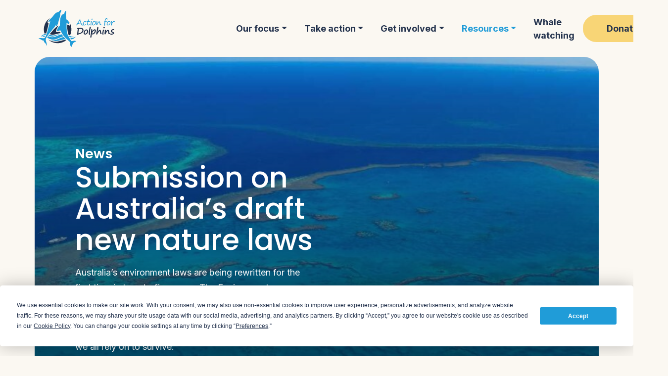

--- FILE ---
content_type: text/html; charset=UTF-8
request_url: https://www.afd.org.au/news/?doing_wp_cron=1685151967.3486309051513671875000
body_size: 11452
content:
<!DOCTYPE html>
<html lang="en">
	<head>

		<meta charset="utf-8">
		<meta http-equiv="X-UA-Compatible" content="IE=edge">
		<meta name="viewport" content="width=device-width, initial-scale=1">

		<title>News | Action for Dolphins</title><link rel="icon" href="/wp-content/uploads/2023/01/favicon.svg"><link rel="preconnect" href="https://fonts.googleapis.com"><link rel="preconnect" href="https://fonts.gstatic.com"><style>
	@import url('https://fonts.googleapis.com/css2?family=Inter:wght@300;400;700&family=Poppins:wght@300;500;600;700&display=swap');:root {
			
		--section-p-y: 9rem;
		--block-m-y: 4rem;
		--txt-transform-nav: none;
		--txt-transform-btn: none;
		--bodywrap-width: 100%;
		--grid-column-gutter: 15rem;
		--brd-field: 25px;
		--brd-btn: 30px;
		--brd-box: 30px;
		--brd-img: 30px;
		--brd-ui-rd: 50%;
		
			--ft-stack-body: 'Inter', sans-serif;
			--ft-stack-title: 'Poppins', sans-serif;
			--ft-stack-nav: 'Inter', sans-serif;
			--ft-sz-body: 1.8rem;
			--ft-sz-body-sm: 1.5rem;
			--ft-sz-nav: 1.8rem;
			--ft-sz-lead: 2rem;
			--ft-sz-title-xl: 6.5rem;
			--ft-sz-title-lg: 5rem;
			--ft-sz-title-md: 4rem;
			--ft-sz-title-sm: 3rem;
			--ft-sz-title-xs: 2.2rem;
			--ft-sz-subtitle: 1.9rem;
			--ft-wt-ul: 100;
			--ft-wt-lt: 300;
			--ft-wt-rg: 400;
			--ft-wt-md: 500;
			--ft-wt-sb: 600;
			--ft-wt-bd: 700;
			--ft-wt-bk: 800;
			--clr-none: ;
			--clr-white: #ffffff;
			--clr-grey-lt: #FBF8F2;
			--clr-grey-md: #f6f0e3;
			--clr-grey-dk: #8e7d59;
			--clr-black: #000000;
			--clr-brand: #23324d;
			--clr-brand-secondary: #209cd8;
			--clr-brand-accent: #F8D576;
			--clr-brand-btn-accent: #f4b075;
			--clr-gradient-tint: #003853;
			--clr-txt-lt: #ffffff;
			--clr-txt-md: #706c62;
			--clr-txt-dk: #23324d;
			--clr-ui-md: #d9d5cf;
			--clr-ui-md-dk: #e8dece;
			--clr-error-red: #e50909;
	}
			.bkg-clr-none { background-color: ; }
			.clr-none { color: ; border-color: ; }
			.bkg-clr-white { background-color: #ffffff; }
			.clr-white { color: #ffffff; border-color: #ffffff; }
			.bkg-clr-grey-lt { background-color: #FBF8F2; }
			.clr-grey-lt { color: #FBF8F2; border-color: #FBF8F2; }
			.bkg-clr-grey-md { background-color: #f6f0e3; }
			.clr-grey-md { color: #f6f0e3; border-color: #f6f0e3; }
			.bkg-clr-grey-dk { background-color: #8e7d59; }
			.clr-grey-dk { color: #8e7d59; border-color: #8e7d59; }
			.bkg-clr-black { background-color: #000000; }
			.clr-black { color: #000000; border-color: #000000; }
			.bkg-clr-brand { background-color: #23324d; }
			.clr-brand { color: #23324d; border-color: #23324d; }
			.bkg-clr-brand-secondary { background-color: #209cd8; }
			.clr-brand-secondary { color: #209cd8; border-color: #209cd8; }
			.bkg-clr-brand-accent { background-color: #F8D576; }
			.clr-brand-accent { color: #F8D576; border-color: #F8D576; }
			.bkg-clr-brand-btn-accent { background-color: #f4b075; }
			.clr-brand-btn-accent { color: #f4b075; border-color: #f4b075; }
			.bkg-clr-gradient-tint { background-color: #003853; }
			.clr-gradient-tint { color: #003853; border-color: #003853; }
			.clr-txt-lt { color: #ffffff; border-color: #ffffff; }
			.clr-txt-md { color: #706c62; border-color: #706c62; }
			.clr-txt-dk { color: #23324d; border-color: #23324d; }
			.clr-ui-md { color: #d9d5cf; border-color: #d9d5cf; }
			.clr-ui-md-dk { color: #e8dece; border-color: #e8dece; }
			.clr-error-red { color: #e50909; border-color: #e50909; }	
</style><script>
  window.dataLayer = window.dataLayer || [];
  function gtag(){dataLayer.push(arguments);}
  gtag('consent', 'default', {
    'ad_storage': 'denied',
    'ad_user_data': 'denied',
    'ad_personalization': 'denied',
    'analytics_storage': 'denied',
    'functionality_storage': 'denied',
    'personalization_storage': 'denied',
    'security_storage': 'denied'
  });
</script>

<!-- Google tag (gtag.js) -->
<script async src="https://www.googletagmanager.com/gtag/js?id=G-1SYT7H6N45"></script>
<script>
  window.dataLayer = window.dataLayer || [];
  function gtag(){dataLayer.push(arguments);}
  gtag('js', new Date());

  gtag('config', 'G-1SYT7H6N45');
</script>

<!-- Google Tag Manager -->
<script>(function(w,d,s,l,i){w[l]=w[l]||[];w[l].push({'gtm.start':
new Date().getTime(),event:'gtm.js'});var f=d.getElementsByTagName(s)[0],
j=d.createElement(s),dl=l!='dataLayer'?'&l='+l:'';j.async=true;j.src=
'https://www.googletagmanager.com/gtm.js?id='+i+dl;f.parentNode.insertBefore(j,f);
})(window,document,'script','dataLayer','GTM-TFR5K7K');</script>
<!-- End Google Tag Manager -->

<!-- Fundraise Up: the new standard for online giving -->
<script>(function(w,d,s,n,a){if(!w[n]){var l='call,catch,on,once,set,then,track'
.split(','),i,o=function(n){return'function'==typeof n?o.l.push([arguments])&&o
:function(){return o.l.push([n,arguments])&&o}},t=d.getElementsByTagName(s)[0],
j=d.createElement(s);j.async=!0;j.src='https://cdn.fundraiseup.com/widget/'+a;
t.parentNode.insertBefore(j,t);o.s=Date.now();o.v=4;o.h=w.location.href;o.l=[];
for(i=0;i<7;i++)o[l[i]]=o(l[i]);w[n]=o}
})(window,document,'script','FundraiseUp','AUNESUCA');</script>
<!-- End Fundraise Up -->
<script
				type="text/javascript"
				src="https://app.termly.io/resource-blocker/29f7bea6-81f0-432c-95e9-9ac6f09ed266">
			</script>
<!-- Search Engine Optimisation by Rank Math - https://rankmath.com/ -->
<meta name="robots" content="follow, index, max-snippet:-1, max-video-preview:-1, max-image-preview:large"/>
<link rel="canonical" href="https://www.afd.org.au/news/" />
<link rel="next" href="https://www.afd.org.au/news/page/2/" />
<meta property="og:locale" content="en_US" />
<meta property="og:type" content="website" />
<meta property="og:title" content="News | Action for Dolphins" />
<meta property="og:description" content="Australia’s environment laws are being rewritten for the first time in twenty-five years. The Environment Protection Reform Bill 2025 and six related bills are now before a Senate Inquiry. These laws will shape how Australia protects marine wildlife and marine ecosystems we all rely on to survive." />
<meta property="og:url" content="https://www.afd.org.au/news/" />
<meta property="og:site_name" content="Action For Dolphins" />
<meta name="twitter:card" content="summary_large_image" />
<meta name="twitter:title" content="News | Action for Dolphins" />
<meta name="twitter:description" content="Australia’s environment laws are being rewritten for the first time in twenty-five years. The Environment Protection Reform Bill 2025 and six related bills are now before a Senate Inquiry. These laws will shape how Australia protects marine wildlife and marine ecosystems we all rely on to survive." />
<script type="application/ld+json" class="rank-math-schema">{"@context":"https://schema.org","@graph":[{"@type":"Place","@id":"https://www.afd.org.au/#place","address":{"@type":"PostalAddress","streetAddress":"Level 17/31 Queen St","addressLocality":"Melbourne","addressRegion":"VIC","postalCode":"3000","addressCountry":"Australia"}},{"@type":"NGO","@id":"https://www.afd.org.au/#organization","name":"Action For Dolphins","url":"https://www.afd.org.au","sameAs":["https://twitter.com/Act_4Dolphins"],"email":"info@afd.org.au","address":{"@type":"PostalAddress","streetAddress":"Level 17/31 Queen St","addressLocality":"Melbourne","addressRegion":"VIC","postalCode":"3000","addressCountry":"Australia"},"logo":{"@type":"ImageObject","@id":"https://www.afd.org.au/#logo","url":"https://www.afd.org.au/wp-content/uploads/2023/05/logo-colour.png","contentUrl":"https://www.afd.org.au/wp-content/uploads/2023/05/logo-colour.png","caption":"Action For Dolphins","inLanguage":"en-AU","width":"294","height":"144"},"contactPoint":[{"@type":"ContactPoint","telephone":"+61 427 399 056","contactType":"customer support"}],"location":{"@id":"https://www.afd.org.au/#place"}},{"@type":"WebSite","@id":"https://www.afd.org.au/#website","url":"https://www.afd.org.au","name":"Action For Dolphins","alternateName":"AFD","publisher":{"@id":"https://www.afd.org.au/#organization"},"inLanguage":"en-AU"},{"@type":"CollectionPage","@id":"https://www.afd.org.au/news/#webpage","url":"https://www.afd.org.au/news/","name":"News | Action for Dolphins","isPartOf":{"@id":"https://www.afd.org.au/#website"},"inLanguage":"en-AU"}]}</script>
<!-- /Rank Math WordPress SEO plugin -->

<link rel='dns-prefetch' href='//js-ap1.hs-scripts.com' />
<style id='wp-img-auto-sizes-contain-inline-css' type='text/css'>
img:is([sizes=auto i],[sizes^="auto," i]){contain-intrinsic-size:3000px 1500px}
/*# sourceURL=wp-img-auto-sizes-contain-inline-css */
</style>
<style id='wp-block-library-inline-css' type='text/css'>
:root{--wp-block-synced-color:#7a00df;--wp-block-synced-color--rgb:122,0,223;--wp-bound-block-color:var(--wp-block-synced-color);--wp-editor-canvas-background:#ddd;--wp-admin-theme-color:#007cba;--wp-admin-theme-color--rgb:0,124,186;--wp-admin-theme-color-darker-10:#006ba1;--wp-admin-theme-color-darker-10--rgb:0,107,160.5;--wp-admin-theme-color-darker-20:#005a87;--wp-admin-theme-color-darker-20--rgb:0,90,135;--wp-admin-border-width-focus:2px}@media (min-resolution:192dpi){:root{--wp-admin-border-width-focus:1.5px}}.wp-element-button{cursor:pointer}:root .has-very-light-gray-background-color{background-color:#eee}:root .has-very-dark-gray-background-color{background-color:#313131}:root .has-very-light-gray-color{color:#eee}:root .has-very-dark-gray-color{color:#313131}:root .has-vivid-green-cyan-to-vivid-cyan-blue-gradient-background{background:linear-gradient(135deg,#00d084,#0693e3)}:root .has-purple-crush-gradient-background{background:linear-gradient(135deg,#34e2e4,#4721fb 50%,#ab1dfe)}:root .has-hazy-dawn-gradient-background{background:linear-gradient(135deg,#faaca8,#dad0ec)}:root .has-subdued-olive-gradient-background{background:linear-gradient(135deg,#fafae1,#67a671)}:root .has-atomic-cream-gradient-background{background:linear-gradient(135deg,#fdd79a,#004a59)}:root .has-nightshade-gradient-background{background:linear-gradient(135deg,#330968,#31cdcf)}:root .has-midnight-gradient-background{background:linear-gradient(135deg,#020381,#2874fc)}:root{--wp--preset--font-size--normal:16px;--wp--preset--font-size--huge:42px}.has-regular-font-size{font-size:1em}.has-larger-font-size{font-size:2.625em}.has-normal-font-size{font-size:var(--wp--preset--font-size--normal)}.has-huge-font-size{font-size:var(--wp--preset--font-size--huge)}.has-text-align-center{text-align:center}.has-text-align-left{text-align:left}.has-text-align-right{text-align:right}.has-fit-text{white-space:nowrap!important}#end-resizable-editor-section{display:none}.aligncenter{clear:both}.items-justified-left{justify-content:flex-start}.items-justified-center{justify-content:center}.items-justified-right{justify-content:flex-end}.items-justified-space-between{justify-content:space-between}.screen-reader-text{border:0;clip-path:inset(50%);height:1px;margin:-1px;overflow:hidden;padding:0;position:absolute;width:1px;word-wrap:normal!important}.screen-reader-text:focus{background-color:#ddd;clip-path:none;color:#444;display:block;font-size:1em;height:auto;left:5px;line-height:normal;padding:15px 23px 14px;text-decoration:none;top:5px;width:auto;z-index:100000}html :where(.has-border-color){border-style:solid}html :where([style*=border-top-color]){border-top-style:solid}html :where([style*=border-right-color]){border-right-style:solid}html :where([style*=border-bottom-color]){border-bottom-style:solid}html :where([style*=border-left-color]){border-left-style:solid}html :where([style*=border-width]){border-style:solid}html :where([style*=border-top-width]){border-top-style:solid}html :where([style*=border-right-width]){border-right-style:solid}html :where([style*=border-bottom-width]){border-bottom-style:solid}html :where([style*=border-left-width]){border-left-style:solid}html :where(img[class*=wp-image-]){height:auto;max-width:100%}:where(figure){margin:0 0 1em}html :where(.is-position-sticky){--wp-admin--admin-bar--position-offset:var(--wp-admin--admin-bar--height,0px)}@media screen and (max-width:600px){html :where(.is-position-sticky){--wp-admin--admin-bar--position-offset:0px}}

/*# sourceURL=wp-block-library-inline-css */
</style><style id='global-styles-inline-css' type='text/css'>
:root{--wp--preset--aspect-ratio--square: 1;--wp--preset--aspect-ratio--4-3: 4/3;--wp--preset--aspect-ratio--3-4: 3/4;--wp--preset--aspect-ratio--3-2: 3/2;--wp--preset--aspect-ratio--2-3: 2/3;--wp--preset--aspect-ratio--16-9: 16/9;--wp--preset--aspect-ratio--9-16: 9/16;--wp--preset--color--black: #000000;--wp--preset--color--cyan-bluish-gray: #abb8c3;--wp--preset--color--white: #ffffff;--wp--preset--color--pale-pink: #f78da7;--wp--preset--color--vivid-red: #cf2e2e;--wp--preset--color--luminous-vivid-orange: #ff6900;--wp--preset--color--luminous-vivid-amber: #fcb900;--wp--preset--color--light-green-cyan: #7bdcb5;--wp--preset--color--vivid-green-cyan: #00d084;--wp--preset--color--pale-cyan-blue: #8ed1fc;--wp--preset--color--vivid-cyan-blue: #0693e3;--wp--preset--color--vivid-purple: #9b51e0;--wp--preset--gradient--vivid-cyan-blue-to-vivid-purple: linear-gradient(135deg,rgb(6,147,227) 0%,rgb(155,81,224) 100%);--wp--preset--gradient--light-green-cyan-to-vivid-green-cyan: linear-gradient(135deg,rgb(122,220,180) 0%,rgb(0,208,130) 100%);--wp--preset--gradient--luminous-vivid-amber-to-luminous-vivid-orange: linear-gradient(135deg,rgb(252,185,0) 0%,rgb(255,105,0) 100%);--wp--preset--gradient--luminous-vivid-orange-to-vivid-red: linear-gradient(135deg,rgb(255,105,0) 0%,rgb(207,46,46) 100%);--wp--preset--gradient--very-light-gray-to-cyan-bluish-gray: linear-gradient(135deg,rgb(238,238,238) 0%,rgb(169,184,195) 100%);--wp--preset--gradient--cool-to-warm-spectrum: linear-gradient(135deg,rgb(74,234,220) 0%,rgb(151,120,209) 20%,rgb(207,42,186) 40%,rgb(238,44,130) 60%,rgb(251,105,98) 80%,rgb(254,248,76) 100%);--wp--preset--gradient--blush-light-purple: linear-gradient(135deg,rgb(255,206,236) 0%,rgb(152,150,240) 100%);--wp--preset--gradient--blush-bordeaux: linear-gradient(135deg,rgb(254,205,165) 0%,rgb(254,45,45) 50%,rgb(107,0,62) 100%);--wp--preset--gradient--luminous-dusk: linear-gradient(135deg,rgb(255,203,112) 0%,rgb(199,81,192) 50%,rgb(65,88,208) 100%);--wp--preset--gradient--pale-ocean: linear-gradient(135deg,rgb(255,245,203) 0%,rgb(182,227,212) 50%,rgb(51,167,181) 100%);--wp--preset--gradient--electric-grass: linear-gradient(135deg,rgb(202,248,128) 0%,rgb(113,206,126) 100%);--wp--preset--gradient--midnight: linear-gradient(135deg,rgb(2,3,129) 0%,rgb(40,116,252) 100%);--wp--preset--font-size--small: 13px;--wp--preset--font-size--medium: 20px;--wp--preset--font-size--large: 36px;--wp--preset--font-size--x-large: 42px;--wp--preset--spacing--20: 0.44rem;--wp--preset--spacing--30: 0.67rem;--wp--preset--spacing--40: 1rem;--wp--preset--spacing--50: 1.5rem;--wp--preset--spacing--60: 2.25rem;--wp--preset--spacing--70: 3.38rem;--wp--preset--spacing--80: 5.06rem;--wp--preset--shadow--natural: 6px 6px 9px rgba(0, 0, 0, 0.2);--wp--preset--shadow--deep: 12px 12px 50px rgba(0, 0, 0, 0.4);--wp--preset--shadow--sharp: 6px 6px 0px rgba(0, 0, 0, 0.2);--wp--preset--shadow--outlined: 6px 6px 0px -3px rgb(255, 255, 255), 6px 6px rgb(0, 0, 0);--wp--preset--shadow--crisp: 6px 6px 0px rgb(0, 0, 0);}:where(.is-layout-flex){gap: 0.5em;}:where(.is-layout-grid){gap: 0.5em;}body .is-layout-flex{display: flex;}.is-layout-flex{flex-wrap: wrap;align-items: center;}.is-layout-flex > :is(*, div){margin: 0;}body .is-layout-grid{display: grid;}.is-layout-grid > :is(*, div){margin: 0;}:where(.wp-block-columns.is-layout-flex){gap: 2em;}:where(.wp-block-columns.is-layout-grid){gap: 2em;}:where(.wp-block-post-template.is-layout-flex){gap: 1.25em;}:where(.wp-block-post-template.is-layout-grid){gap: 1.25em;}.has-black-color{color: var(--wp--preset--color--black) !important;}.has-cyan-bluish-gray-color{color: var(--wp--preset--color--cyan-bluish-gray) !important;}.has-white-color{color: var(--wp--preset--color--white) !important;}.has-pale-pink-color{color: var(--wp--preset--color--pale-pink) !important;}.has-vivid-red-color{color: var(--wp--preset--color--vivid-red) !important;}.has-luminous-vivid-orange-color{color: var(--wp--preset--color--luminous-vivid-orange) !important;}.has-luminous-vivid-amber-color{color: var(--wp--preset--color--luminous-vivid-amber) !important;}.has-light-green-cyan-color{color: var(--wp--preset--color--light-green-cyan) !important;}.has-vivid-green-cyan-color{color: var(--wp--preset--color--vivid-green-cyan) !important;}.has-pale-cyan-blue-color{color: var(--wp--preset--color--pale-cyan-blue) !important;}.has-vivid-cyan-blue-color{color: var(--wp--preset--color--vivid-cyan-blue) !important;}.has-vivid-purple-color{color: var(--wp--preset--color--vivid-purple) !important;}.has-black-background-color{background-color: var(--wp--preset--color--black) !important;}.has-cyan-bluish-gray-background-color{background-color: var(--wp--preset--color--cyan-bluish-gray) !important;}.has-white-background-color{background-color: var(--wp--preset--color--white) !important;}.has-pale-pink-background-color{background-color: var(--wp--preset--color--pale-pink) !important;}.has-vivid-red-background-color{background-color: var(--wp--preset--color--vivid-red) !important;}.has-luminous-vivid-orange-background-color{background-color: var(--wp--preset--color--luminous-vivid-orange) !important;}.has-luminous-vivid-amber-background-color{background-color: var(--wp--preset--color--luminous-vivid-amber) !important;}.has-light-green-cyan-background-color{background-color: var(--wp--preset--color--light-green-cyan) !important;}.has-vivid-green-cyan-background-color{background-color: var(--wp--preset--color--vivid-green-cyan) !important;}.has-pale-cyan-blue-background-color{background-color: var(--wp--preset--color--pale-cyan-blue) !important;}.has-vivid-cyan-blue-background-color{background-color: var(--wp--preset--color--vivid-cyan-blue) !important;}.has-vivid-purple-background-color{background-color: var(--wp--preset--color--vivid-purple) !important;}.has-black-border-color{border-color: var(--wp--preset--color--black) !important;}.has-cyan-bluish-gray-border-color{border-color: var(--wp--preset--color--cyan-bluish-gray) !important;}.has-white-border-color{border-color: var(--wp--preset--color--white) !important;}.has-pale-pink-border-color{border-color: var(--wp--preset--color--pale-pink) !important;}.has-vivid-red-border-color{border-color: var(--wp--preset--color--vivid-red) !important;}.has-luminous-vivid-orange-border-color{border-color: var(--wp--preset--color--luminous-vivid-orange) !important;}.has-luminous-vivid-amber-border-color{border-color: var(--wp--preset--color--luminous-vivid-amber) !important;}.has-light-green-cyan-border-color{border-color: var(--wp--preset--color--light-green-cyan) !important;}.has-vivid-green-cyan-border-color{border-color: var(--wp--preset--color--vivid-green-cyan) !important;}.has-pale-cyan-blue-border-color{border-color: var(--wp--preset--color--pale-cyan-blue) !important;}.has-vivid-cyan-blue-border-color{border-color: var(--wp--preset--color--vivid-cyan-blue) !important;}.has-vivid-purple-border-color{border-color: var(--wp--preset--color--vivid-purple) !important;}.has-vivid-cyan-blue-to-vivid-purple-gradient-background{background: var(--wp--preset--gradient--vivid-cyan-blue-to-vivid-purple) !important;}.has-light-green-cyan-to-vivid-green-cyan-gradient-background{background: var(--wp--preset--gradient--light-green-cyan-to-vivid-green-cyan) !important;}.has-luminous-vivid-amber-to-luminous-vivid-orange-gradient-background{background: var(--wp--preset--gradient--luminous-vivid-amber-to-luminous-vivid-orange) !important;}.has-luminous-vivid-orange-to-vivid-red-gradient-background{background: var(--wp--preset--gradient--luminous-vivid-orange-to-vivid-red) !important;}.has-very-light-gray-to-cyan-bluish-gray-gradient-background{background: var(--wp--preset--gradient--very-light-gray-to-cyan-bluish-gray) !important;}.has-cool-to-warm-spectrum-gradient-background{background: var(--wp--preset--gradient--cool-to-warm-spectrum) !important;}.has-blush-light-purple-gradient-background{background: var(--wp--preset--gradient--blush-light-purple) !important;}.has-blush-bordeaux-gradient-background{background: var(--wp--preset--gradient--blush-bordeaux) !important;}.has-luminous-dusk-gradient-background{background: var(--wp--preset--gradient--luminous-dusk) !important;}.has-pale-ocean-gradient-background{background: var(--wp--preset--gradient--pale-ocean) !important;}.has-electric-grass-gradient-background{background: var(--wp--preset--gradient--electric-grass) !important;}.has-midnight-gradient-background{background: var(--wp--preset--gradient--midnight) !important;}.has-small-font-size{font-size: var(--wp--preset--font-size--small) !important;}.has-medium-font-size{font-size: var(--wp--preset--font-size--medium) !important;}.has-large-font-size{font-size: var(--wp--preset--font-size--large) !important;}.has-x-large-font-size{font-size: var(--wp--preset--font-size--x-large) !important;}
/*# sourceURL=global-styles-inline-css */
</style>

<style id='classic-theme-styles-inline-css' type='text/css'>
/*! This file is auto-generated */
.wp-block-button__link{color:#fff;background-color:#32373c;border-radius:9999px;box-shadow:none;text-decoration:none;padding:calc(.667em + 2px) calc(1.333em + 2px);font-size:1.125em}.wp-block-file__button{background:#32373c;color:#fff;text-decoration:none}
/*# sourceURL=/wp-includes/css/classic-themes.min.css */
</style>
<link rel='stylesheet' id='bootstrap-css' href='/wp-content/themes/afd/_vendor/bootstrap.min.css?ver=655ac3a42141a15810d37179f157d14e' type='text/css' media='all' />
<link rel='stylesheet' id='style-css' href='/wp-content/themes/afd/_css/style.css?ver=655ac3a42141a15810d37179f157d14e' type='text/css' media='all' />
<link rel='stylesheet' id='theme-css' href='/wp-content/themes/afd/_css/theme.css?ver=655ac3a42141a15810d37179f157d14e' type='text/css' media='all' />
<link rel='stylesheet' id='slick-css-css' href='/wp-content/themes/afd/_vendor/slick.css?ver=655ac3a42141a15810d37179f157d14e' type='text/css' media='all' />
<script type="text/javascript" src="https://www.afd.org.au/wp-includes/js/jquery/jquery.min.js?ver=3.7.1" id="jquery-core-js"></script>
<script type="text/javascript" src="https://www.afd.org.au/wp-includes/js/jquery/jquery-migrate.min.js?ver=3.4.1" id="jquery-migrate-js"></script>
<script type="text/javascript" src="/wp-content/themes/afd/_vendor/infinite-scroll.min.js?ver=1.0.0" id="infinitescroll-js"></script>
<script type="text/javascript" src="/wp-content/themes/afd/_js/site.js?ver=1.0.0" id="site-js"></script>
<link rel="https://api.w.org/" href="https://www.afd.org.au/wp-json/" /><link rel="EditURI" type="application/rsd+xml" title="RSD" href="https://www.afd.org.au/xmlrpc.php?rsd" />

			<!-- DO NOT COPY THIS SNIPPET! Start of Page Analytics Tracking for HubSpot WordPress plugin v11.3.21-->
			<script class="hsq-set-content-id" data-content-id="standard-page">
				var _hsq = _hsq || [];
				_hsq.push(["setContentType", "standard-page"]);
			</script>
			<!-- DO NOT COPY THIS SNIPPET! End of Page Analytics Tracking for HubSpot WordPress plugin -->
			
		<!--[if lt IE 9]>
			<script src="https://oss.maxcdn.com/libs/modernizr/2.6.2/modernizr.min.js"></script>
			<script src="https://oss.maxcdn.com/respond/1.4.2/respond.min.js"></script>
		<![endif]-->

	</head>
	
	<body class="blog wp-theme-afd">

	
	<!-- Google Tag Manager (noscript) -->
<noscript><iframe src="https://www.googletagmanager.com/ns.html?id=GTM-TFR5K7K"
height="0" width="0" style="display:none;visibility:hidden"></iframe></noscript>
<!-- End Google Tag Manager (noscript) -->

		<header class="site-header ">

						
			<nav class="navbar navbar-expand-lg nav-main bkg-clr-white">

				<div class="container d-none d-lg-flex nav-desktop">

					
					<div class="collapse navbar-collapse collapse-left no-transition" id="navbarNavDropdown">

						<div class="navbar-brand brand-colour">
							<a href="https://www.afd.org.au">
								<img src="/wp-content/uploads/2023/01/logo-colour.svg" class="logo-dark">
							</a>
													</div>
						<div class="navbar-brand brand-white">
							<a href="https://www.afd.org.au">
								<img src="/wp-content/uploads/2023/01/logo-white.svg" class="logo-white">
							</a>
													</div>
							
						<ul id="menu-action-for-dolphins" class="navbar-nav navbar-primary" itemscope itemtype="http://www.schema.org/SiteNavigationElement"><li  id="menu-item-17" class="menu-item menu-item-type-custom menu-item-object-custom menu-item-has-children dropdown menu-item-17 nav-item"><a href="#" data-bs-toggle="dropdown" aria-haspopup="true" aria-expanded="false" class="dropdown-toggle nav-link" id="menu-item-dropdown-17"><span itemprop="name">Our focus</span></a>
<ul class="dropdown-menu" aria-labelledby="menu-item-dropdown-17">
	<li  id="menu-item-5467" class="menu-item menu-item-type-post_type menu-item-object-page menu-item-5467 nav-item"><a itemprop="url" href="https://www.afd.org.au/about-us/" class="dropdown-item"><span itemprop="name">About us</span></a></li>
	<li  id="menu-item-7432" class="menu-item menu-item-type-post_type menu-item-object-page menu-item-7432 nav-item"><a itemprop="url" href="https://www.afd.org.au/dolphin-drive-hunts/" class="dropdown-item"><span itemprop="name">End the Taiji dolphin drive hunts</span></a></li>
	<li  id="menu-item-5407" class="menu-item menu-item-type-post_type menu-item-object-page menu-item-5407 nav-item"><a itemprop="url" href="https://www.afd.org.au/ocean-protection/" class="dropdown-item"><span itemprop="name">Protect the ocean</span></a></li>
	<li  id="menu-item-4923" class="menu-item menu-item-type-post_type menu-item-object-page menu-item-4923 nav-item"><a itemprop="url" href="https://www.afd.org.au/dolphins-in-captivity/" class="dropdown-item"><span itemprop="name">Break cycle of captivity</span></a></li>
	<li  id="menu-item-4924" class="menu-item menu-item-type-post_type menu-item-object-page menu-item-4924 nav-item"><a itemprop="url" href="https://www.afd.org.au/shark-nets/" class="dropdown-item"><span itemprop="name">Remove shark nets</span></a></li>
	<li  id="menu-item-5408" class="menu-item menu-item-type-post_type menu-item-object-page menu-item-5408 nav-item"><a itemprop="url" href="https://www.afd.org.au/feeding-dolphins/" class="dropdown-item"><span itemprop="name">Stop feeding dolphin programs</span></a></li>
</ul>
</li>
<li  id="menu-item-18" class="menu-item menu-item-type-custom menu-item-object-custom menu-item-has-children dropdown menu-item-18 nav-item"><a href="#" data-bs-toggle="dropdown" aria-haspopup="true" aria-expanded="false" class="dropdown-toggle nav-link" id="menu-item-dropdown-18"><span itemprop="name">Take action</span></a>
<ul class="dropdown-menu" aria-labelledby="menu-item-dropdown-18">
	<li  id="menu-item-7616" class="menu-item menu-item-type-post_type menu-item-object-petition menu-item-7616 nav-item"><a itemprop="url" href="https://www.afd.org.au/petition/taiji-dolphin-hunts/" class="dropdown-item"><span itemprop="name">Stop the Taiji dolphin hunts</span></a></li>
	<li  id="menu-item-8651" class="menu-item menu-item-type-post_type menu-item-object-petition menu-item-8651 nav-item"><a itemprop="url" href="https://www.afd.org.au/petition/dolphins-marine-parks/" class="dropdown-item"><span itemprop="name">Pledge not to visit dolphins marine parks</span></a></li>
	<li  id="menu-item-7615" class="menu-item menu-item-type-post_type menu-item-object-petition menu-item-7615 nav-item"><a itemprop="url" href="https://www.afd.org.au/petition/marine-life-stronger-laws/" class="dropdown-item"><span itemprop="name">Secure stronger nature laws</span></a></li>
	<li  id="menu-item-7820" class="menu-item menu-item-type-custom menu-item-object-custom menu-item-7820 nav-item"><a itemprop="url" href="https://www.afd.org.au/petition/protect-our-oceans-high-seas/" class="dropdown-item"><span itemprop="name">Help ratify the High Seas Treaty</span></a></li>
	<li  id="menu-item-8644" class="menu-item menu-item-type-post_type menu-item-object-petition menu-item-8644 nav-item"><a itemprop="url" href="https://www.afd.org.au/petition/shark-nets/" class="dropdown-item"><span itemprop="name">Remove shark nets</span></a></li>
	<li  id="menu-item-7751" class="menu-item menu-item-type-custom menu-item-object-custom menu-item-7751 nav-item"><a itemprop="url" href="https://www.afd.org.au/petition/qld-shark-control-program/" class="dropdown-item"><span itemprop="name">End the QLD shark control program</span></a></li>
	<li  id="menu-item-8026" class="menu-item menu-item-type-custom menu-item-object-custom menu-item-8026 nav-item"><a itemprop="url" href="https://www.afd.org.au/petition/traveloka/" class="dropdown-item"><span itemprop="name">Traveloka: don&#8217;t sell cruelty</span></a></li>
	<li  id="menu-item-5603" class="menu-item menu-item-type-post_type menu-item-object-petition menu-item-5603 nav-item"><a itemprop="url" href="https://www.afd.org.au/petition/monkey-mia-dolphins/" class="dropdown-item"><span itemprop="name">Help the Monkey Mia dolphins</span></a></li>
</ul>
</li>
<li  id="menu-item-5468" class="menu-item menu-item-type-custom menu-item-object-custom menu-item-has-children dropdown menu-item-5468 nav-item"><a href="#" data-bs-toggle="dropdown" aria-haspopup="true" aria-expanded="false" class="dropdown-toggle nav-link" id="menu-item-dropdown-5468"><span itemprop="name">Get involved</span></a>
<ul class="dropdown-menu" aria-labelledby="menu-item-dropdown-5468">
	<li  id="menu-item-4827" class="menu-item menu-item-type-post_type menu-item-object-page menu-item-4827 nav-item"><a itemprop="url" href="https://www.afd.org.au/donate-now/" class="dropdown-item"><span itemprop="name">Donate now</span></a></li>
	<li  id="menu-item-7856" class="menu-item menu-item-type-post_type menu-item-object-page menu-item-7856 nav-item"><a itemprop="url" href="https://www.afd.org.au/leave-a-gift-in-your-will/" class="dropdown-item"><span itemprop="name">Leave a gift in your will</span></a></li>
	<li  id="menu-item-7074" class="menu-item menu-item-type-post_type menu-item-object-page menu-item-7074 nav-item"><a itemprop="url" href="https://www.afd.org.au/volunteer/" class="dropdown-item"><span itemprop="name">Volunteer</span></a></li>
	<li  id="menu-item-5409" class="menu-item menu-item-type-post_type menu-item-object-page menu-item-5409 nav-item"><a itemprop="url" href="https://www.afd.org.au/contact-afd/" class="dropdown-item"><span itemprop="name">Contact us</span></a></li>
</ul>
</li>
<li  id="menu-item-5031" class="menu-item menu-item-type-custom menu-item-object-custom current-menu-ancestor current-menu-parent menu-item-has-children dropdown active menu-item-5031 nav-item"><a href="#" data-bs-toggle="dropdown" aria-haspopup="true" aria-expanded="false" class="dropdown-toggle nav-link" id="menu-item-dropdown-5031"><span itemprop="name">Resources</span></a>
<ul class="dropdown-menu" aria-labelledby="menu-item-dropdown-5031">
	<li  id="menu-item-903" class="menu-item menu-item-type-post_type menu-item-object-page current-menu-item page_item page-item-869 current_page_item current_page_parent active menu-item-903 nav-item"><a itemprop="url" href="https://www.afd.org.au/news/" class="dropdown-item" aria-current="page"><span itemprop="name">News</span></a></li>
	<li  id="menu-item-8283" class="menu-item menu-item-type-post_type menu-item-object-page menu-item-8283 nav-item"><a itemprop="url" href="https://www.afd.org.au/reports/" class="dropdown-item"><span itemprop="name">Reports</span></a></li>
	<li  id="menu-item-4922" class="menu-item menu-item-type-post_type menu-item-object-page menu-item-4922 nav-item"><a itemprop="url" href="https://www.afd.org.au/dolphin-facts/" class="dropdown-item"><span itemprop="name">Dolphin facts</span></a></li>
</ul>
</li>
<li  id="menu-item-10089" class="menu-item menu-item-type-post_type menu-item-object-page menu-item-10089 nav-item"><a itemprop="url" href="https://www.afd.org.au/whale-watching/" class="nav-link"><span itemprop="name">Whale watching</span></a></li>
</ul>

					
						<ul id="menu-primary-cta" class="navbar-nav navbar-cta" itemscope="" itemtype="http://www.schema.org/SiteNavigationElement">
							<li id="menu-item-660" class="menu-item menu-item-type-custom menu-item-object-custom menu-item-660 nav-item"><a rel="noopener noreferrer" itemprop="url" href="https://www.afd.org.au/donate-now/" class="nav-link"><span itemprop="name">Donate</span></a></li>
						</ul>
					
					</div>

				</div>

				<div class="container d-flex d-lg-none nav-mobile">

					<div class="navbar-brand brand-colour">
						<a href="https://www.afd.org.au">
							<img src="/wp-content/uploads/2023/01/logo-colour.svg" class="logo-dark">
						</a>
											</div>
					<div class="navbar-brand brand-white">
						<a href="https://www.afd.org.au">
							<img src="/wp-content/uploads/2023/01/logo-white.svg" class="logo-white">
						</a>
											</div>

					
					<button class="navbar-toggler collapsed" type="button" data-bs-toggle="collapse" data-bs-target="#navbarNavDropdown2" aria-controls="navbarNavDropdown" aria-expanded="false" aria-label="Toggle navigation"><span class="navbar-toggler-icon"></span></button>

					<div class="collapse navbar-collapse collapse-left no-transition " id="navbarNavDropdown2">
						
						<ul id="menu-action-for-dolphins-1" class="navbar-nav navbar-primary" itemscope itemtype="http://www.schema.org/SiteNavigationElement"><li  class="menu-item menu-item-type-custom menu-item-object-custom menu-item-has-children dropdown menu-item-17 nav-item"><a href="#" data-bs-toggle="dropdown" aria-haspopup="true" aria-expanded="false" class="dropdown-toggle nav-link" id="menu-item-dropdown-17"><span itemprop="name">Our focus</span></a>
<ul class="dropdown-menu" aria-labelledby="menu-item-dropdown-17">
	<li  class="menu-item menu-item-type-post_type menu-item-object-page menu-item-5467 nav-item"><a itemprop="url" href="https://www.afd.org.au/about-us/" class="dropdown-item"><span itemprop="name">About us</span></a></li>
	<li  class="menu-item menu-item-type-post_type menu-item-object-page menu-item-7432 nav-item"><a itemprop="url" href="https://www.afd.org.au/dolphin-drive-hunts/" class="dropdown-item"><span itemprop="name">End the Taiji dolphin drive hunts</span></a></li>
	<li  class="menu-item menu-item-type-post_type menu-item-object-page menu-item-5407 nav-item"><a itemprop="url" href="https://www.afd.org.au/ocean-protection/" class="dropdown-item"><span itemprop="name">Protect the ocean</span></a></li>
	<li  class="menu-item menu-item-type-post_type menu-item-object-page menu-item-4923 nav-item"><a itemprop="url" href="https://www.afd.org.au/dolphins-in-captivity/" class="dropdown-item"><span itemprop="name">Break cycle of captivity</span></a></li>
	<li  class="menu-item menu-item-type-post_type menu-item-object-page menu-item-4924 nav-item"><a itemprop="url" href="https://www.afd.org.au/shark-nets/" class="dropdown-item"><span itemprop="name">Remove shark nets</span></a></li>
	<li  class="menu-item menu-item-type-post_type menu-item-object-page menu-item-5408 nav-item"><a itemprop="url" href="https://www.afd.org.au/feeding-dolphins/" class="dropdown-item"><span itemprop="name">Stop feeding dolphin programs</span></a></li>
</ul>
</li>
<li  class="menu-item menu-item-type-custom menu-item-object-custom menu-item-has-children dropdown menu-item-18 nav-item"><a href="#" data-bs-toggle="dropdown" aria-haspopup="true" aria-expanded="false" class="dropdown-toggle nav-link" id="menu-item-dropdown-18"><span itemprop="name">Take action</span></a>
<ul class="dropdown-menu" aria-labelledby="menu-item-dropdown-18">
	<li  class="menu-item menu-item-type-post_type menu-item-object-petition menu-item-7616 nav-item"><a itemprop="url" href="https://www.afd.org.au/petition/taiji-dolphin-hunts/" class="dropdown-item"><span itemprop="name">Stop the Taiji dolphin hunts</span></a></li>
	<li  class="menu-item menu-item-type-post_type menu-item-object-petition menu-item-8651 nav-item"><a itemprop="url" href="https://www.afd.org.au/petition/dolphins-marine-parks/" class="dropdown-item"><span itemprop="name">Pledge not to visit dolphins marine parks</span></a></li>
	<li  class="menu-item menu-item-type-post_type menu-item-object-petition menu-item-7615 nav-item"><a itemprop="url" href="https://www.afd.org.au/petition/marine-life-stronger-laws/" class="dropdown-item"><span itemprop="name">Secure stronger nature laws</span></a></li>
	<li  class="menu-item menu-item-type-custom menu-item-object-custom menu-item-7820 nav-item"><a itemprop="url" href="https://www.afd.org.au/petition/protect-our-oceans-high-seas/" class="dropdown-item"><span itemprop="name">Help ratify the High Seas Treaty</span></a></li>
	<li  class="menu-item menu-item-type-post_type menu-item-object-petition menu-item-8644 nav-item"><a itemprop="url" href="https://www.afd.org.au/petition/shark-nets/" class="dropdown-item"><span itemprop="name">Remove shark nets</span></a></li>
	<li  class="menu-item menu-item-type-custom menu-item-object-custom menu-item-7751 nav-item"><a itemprop="url" href="https://www.afd.org.au/petition/qld-shark-control-program/" class="dropdown-item"><span itemprop="name">End the QLD shark control program</span></a></li>
	<li  class="menu-item menu-item-type-custom menu-item-object-custom menu-item-8026 nav-item"><a itemprop="url" href="https://www.afd.org.au/petition/traveloka/" class="dropdown-item"><span itemprop="name">Traveloka: don&#8217;t sell cruelty</span></a></li>
	<li  class="menu-item menu-item-type-post_type menu-item-object-petition menu-item-5603 nav-item"><a itemprop="url" href="https://www.afd.org.au/petition/monkey-mia-dolphins/" class="dropdown-item"><span itemprop="name">Help the Monkey Mia dolphins</span></a></li>
</ul>
</li>
<li  class="menu-item menu-item-type-custom menu-item-object-custom menu-item-has-children dropdown menu-item-5468 nav-item"><a href="#" data-bs-toggle="dropdown" aria-haspopup="true" aria-expanded="false" class="dropdown-toggle nav-link" id="menu-item-dropdown-5468"><span itemprop="name">Get involved</span></a>
<ul class="dropdown-menu" aria-labelledby="menu-item-dropdown-5468">
	<li  class="menu-item menu-item-type-post_type menu-item-object-page menu-item-4827 nav-item"><a itemprop="url" href="https://www.afd.org.au/donate-now/" class="dropdown-item"><span itemprop="name">Donate now</span></a></li>
	<li  class="menu-item menu-item-type-post_type menu-item-object-page menu-item-7856 nav-item"><a itemprop="url" href="https://www.afd.org.au/leave-a-gift-in-your-will/" class="dropdown-item"><span itemprop="name">Leave a gift in your will</span></a></li>
	<li  class="menu-item menu-item-type-post_type menu-item-object-page menu-item-7074 nav-item"><a itemprop="url" href="https://www.afd.org.au/volunteer/" class="dropdown-item"><span itemprop="name">Volunteer</span></a></li>
	<li  class="menu-item menu-item-type-post_type menu-item-object-page menu-item-5409 nav-item"><a itemprop="url" href="https://www.afd.org.au/contact-afd/" class="dropdown-item"><span itemprop="name">Contact us</span></a></li>
</ul>
</li>
<li  class="menu-item menu-item-type-custom menu-item-object-custom current-menu-ancestor current-menu-parent menu-item-has-children dropdown active menu-item-5031 nav-item"><a href="#" data-bs-toggle="dropdown" aria-haspopup="true" aria-expanded="false" class="dropdown-toggle nav-link" id="menu-item-dropdown-5031"><span itemprop="name">Resources</span></a>
<ul class="dropdown-menu" aria-labelledby="menu-item-dropdown-5031">
	<li  class="menu-item menu-item-type-post_type menu-item-object-page current-menu-item page_item page-item-869 current_page_item current_page_parent active menu-item-903 nav-item"><a itemprop="url" href="https://www.afd.org.au/news/" class="dropdown-item" aria-current="page"><span itemprop="name">News</span></a></li>
	<li  class="menu-item menu-item-type-post_type menu-item-object-page menu-item-8283 nav-item"><a itemprop="url" href="https://www.afd.org.au/reports/" class="dropdown-item"><span itemprop="name">Reports</span></a></li>
	<li  class="menu-item menu-item-type-post_type menu-item-object-page menu-item-4922 nav-item"><a itemprop="url" href="https://www.afd.org.au/dolphin-facts/" class="dropdown-item"><span itemprop="name">Dolphin facts</span></a></li>
</ul>
</li>
<li  class="menu-item menu-item-type-post_type menu-item-object-page menu-item-10089 nav-item"><a itemprop="url" href="https://www.afd.org.au/whale-watching/" class="nav-link"><span itemprop="name">Whale watching</span></a></li>
</ul>
						
							<ul id="menu-primary-cta" class="navbar-nav navbar-cta" itemscope="" itemtype="http://www.schema.org/SiteNavigationElement">
								<li id="menu-item-660" class="menu-item menu-item-type-custom menu-item-object-custom menu-item-660 nav-item"><a target="_blank" rel="noopener noreferrer" itemprop="url" href="https://www.afd.org.au/donate-now/" class="nav-link">
									<span itemprop="name">Donate</span></a>
								</li>
							</ul>
						
					</div>

				</div>

			</nav>
		</header>

		<div class="body-wrap">
		

<section class="section banner hero blog-home post-listing pad-b">
	<div class="container">

		<div class="row">
			<div class="col-12  mx-auto content-wrap">

				<div class="row content item-row">

					

	<div class="col-11 col-sm-12 item-wrap featured mx-auto" style="background-image:url(/wp-content/uploads/2025/11/Great-Barrier-Reef-2-1200x552.jpg)">

		<div class="row item text-lt">
			<div class="col-12 col-md-10 col-lg-8 col-xl-7">
				<div class="title">
					<h1>News</h1>
					<a href="https://www.afd.org.au/news/submission-on-australias-draft-new-nature-laws/"><h2 class="entry-title">Submission on Australia’s draft new nature laws</h2></a>				</div>
			</div>
			<div class="col-12 col-md-11 col-lg-7 col-xl-6">
				<div class="meta text">
					<p class="description">Australia’s environment laws are being rewritten for the first time in twenty-five years. The Environment Protection Reform Bill 2025 and six related bills are now before a Senate Inquiry. These laws will shape how Australia protects marine wildlife and marine ecosystems we all rely on to survive. </p>				</div>
			</div>
			<div class="col-12">
				<div class="btn-wrap text-lt">
					<a href="https://www.afd.org.au/news/submission-on-australias-draft-new-nature-laws/" class="btn btn-main">Read More</a>				</div>
			</div>
		</div>
		<div class="bg tint"></div>

	</div>


				</div>

			</div>
		</div>

	</div>
</section>


<section class="section listing blog-home post-listing" id="listing">
	<div class="container listing-container">	

		
			<div class="row">
				<div class="col-12  mx-auto content-wrap">

					<div class="row content item-row pg-1 pad-b">

						

	<div class="item-wrap col-11 col-sm-12 col-md-6 col-lg-4 standard mx-auto mx-md-0">
		<div class="card item text-dk">

			<div class="card-body meta">
				<div class="title pad-b">
					<a href="https://www.afd.org.au/news/new-south-wales-to-remove-three-shark-nets-in-a-step-forward-for-marine-life-and-beach-safety/"><h3 class="entry-title">New South Wales to remove three shark nets in a step forward for marine life and beach safety</h3></a>				</div>
				<div class="date">
					<span>July 28, 2025</span>
				</div>
			</div>

		</div>
	</div>



	<div class="item-wrap col-11 col-sm-12 col-md-6 col-lg-4 standard mx-auto mx-md-0">
		<div class="card item text-dk">

			<div class="card-body meta">
				<div class="title pad-b">
					<a href="https://www.afd.org.au/news/will-the-nature-law-overhaul-deliver-effective-nature-protections/"><h3 class="entry-title">Will the nature law overhaul deliver effective nature protections?</h3></a>				</div>
				<div class="date">
					<span>July 14, 2025</span>
				</div>
			</div>

		</div>
	</div>



	<div class="item-wrap col-11 col-sm-12 col-md-6 col-lg-4 standard mx-auto mx-md-0">
		<div class="card item text-dk">

			<div class="card-body meta">
				<div class="title pad-b">
					<a href="https://www.afd.org.au/news/mexico-introduces-reforms-for-dolphins-in-captivity-and-ends-dolphin-breeding/"><h3 class="entry-title">Mexico ends dolphin breeding and introduces reforms for dolphins in captivity</h3></a>				</div>
				<div class="date">
					<span>July 4, 2025</span>
				</div>
			</div>

		</div>
	</div>



	<div class="item-wrap col-11 col-sm-12 col-md-6 col-lg-4 standard mx-auto mx-md-0">
		<div class="card item text-dk">

			<div class="card-body meta">
				<div class="title pad-b">
					<a href="https://www.afd.org.au/news/what-the-third-un-ocean-conference-means-for-marine-animals/"><h3 class="entry-title">What the Third UN Ocean Conference means for marine animals</h3></a>				</div>
				<div class="date">
					<span>June 20, 2025</span>
				</div>
			</div>

		</div>
	</div>



	<div class="item-wrap col-11 col-sm-12 col-md-6 col-lg-4 standard mx-auto mx-md-0">
		<div class="card item text-dk">

			<div class="card-body meta">
				<div class="title pad-b">
					<a href="https://www.afd.org.au/news/a-year-of-impact-how-we-fought-for-dolphins/"><h3 class="entry-title">Recap of 2025 so far: How we fought for dolphins and challenged industries</h3></a>				</div>
				<div class="date">
					<span>June 4, 2025</span>
				</div>
			</div>

		</div>
	</div>



	<div class="item-wrap col-11 col-sm-12 col-md-6 col-lg-4 standard mx-auto mx-md-0">
		<div class="card item text-dk">

			<div class="card-body meta">
				<div class="title pad-b">
					<a href="https://www.afd.org.au/news/australias-new-whale-and-dolphin-watching-guide-is-here/"><h3 class="entry-title">Australia’s new dolphin and whale watching guide is here – and it’s bigger and better than ever</h3></a>				</div>
				<div class="date">
					<span>May 21, 2025</span>
				</div>
			</div>

		</div>
	</div>



	<div class="item-wrap col-11 col-sm-12 col-md-6 col-lg-4 standard mx-auto mx-md-0">
		<div class="card item text-dk">

			<div class="card-body meta">
				<div class="title pad-b">
					<a href="https://www.afd.org.au/news/why-we-protested-dolphin-captivity-outside-sea-world/"><h3 class="entry-title">Why we protested dolphin captivity outside Sea World</h3></a>				</div>
				<div class="date">
					<span>May 15, 2025</span>
				</div>
			</div>

		</div>
	</div>



	<div class="item-wrap col-11 col-sm-12 col-md-6 col-lg-4 standard mx-auto mx-md-0">
		<div class="card item text-dk">

			<div class="card-body meta">
				<div class="title pad-b">
					<a href="https://www.afd.org.au/news/traveloka-is-promoting-dolphin-cruelty-and-were-calling-them-out/"><h3 class="entry-title">Traveloka is promoting dolphin cruelty &#8211; and we’re calling them out</h3></a>				</div>
				<div class="date">
					<span>May 6, 2025</span>
				</div>
			</div>

		</div>
	</div>



	<div class="item-wrap col-11 col-sm-12 col-md-6 col-lg-4 standard mx-auto mx-md-0">
		<div class="card item text-dk">

			<div class="card-body meta">
				<div class="title pad-b">
					<a href="https://www.afd.org.au/news/4-good-stories-for-marine-life/"><h3 class="entry-title">Good news for marine life: 4 stories that signal the tide is turning</h3></a>				</div>
				<div class="date">
					<span>April 8, 2025</span>
				</div>
			</div>

		</div>
	</div>


					</div>

				</div>
			</div>

			
					<section class="section blog-subscribe text-lt" style="background-image:url(/wp-content/uploads/2023/02/blog-subscribe-background.jpg)">
						<div class="text"><h2>Subscribe to our newsroom</h2>
<p>Keep informed on the risks faced by dolphins and small whales, and the global efforts to protect them.</p>
</div>
						<div class="form"><script charset="utf-8" type="text/javascript" src="//js.hsforms.net/forms/embed/v2.js"></script>
<script>
  hbspt.forms.create({
    region: "na1",
    portalId: "23735308",
    formId: "8e51999b-e2e4-4fdb-aab6-05d916dc3e10"
  });
</script></div>
						<div class="bg tint"></div>
					</section>
				
		
		<div class="row pagination-wrap">
			<nav class="prev-next-posts">
				<div class="prev-posts-link load-more">
					<a href="https://www.afd.org.au/news/page/2/?doing_wp_cron=1685151967.3486309051513671875000" >Show more articles</a>
				</div>
			</nav>
		</div>
	</div>
		
</section>

		<footer class="footer-wrap  bkg-clr-brand text-lt">

			<section class="section footer footer-top pad-t pad-b-h">
				<div class="container content-wrap">

					<div class="row">
						<div class="col-11 col-sm-12 mx-auto navbars">

							<div class="row">

							<div class="col-12 col-md col-lg mx-auto mx-md-0 nav-col nav-our-focus footer-1" itemscope itemtype="http://www.schema.org/SiteNavigationElement"><h4 class="nav-title pb-2">Our focus</h4><ul id="menu-our-focus" class="menu navbar navbar-nav"><li id="menu-item-7436" class="menu-item menu-item-type-post_type menu-item-object-page menu-item-7436"><a href="https://www.afd.org.au/dolphin-drive-hunts/">End the Taiji dolphin drive hunts</a></li>
<li id="menu-item-5324" class="menu-item menu-item-type-post_type menu-item-object-page menu-item-5324"><a href="https://www.afd.org.au/dolphins-in-captivity/">Break cycle of captivity</a></li>
<li id="menu-item-5931" class="menu-item menu-item-type-post_type menu-item-object-page menu-item-5931"><a href="https://www.afd.org.au/ocean-protection/">Protect the ocean</a></li>
<li id="menu-item-10090" class="menu-item menu-item-type-post_type menu-item-object-page menu-item-10090"><a href="https://www.afd.org.au/whale-watching/">Whale watching guide</a></li>
<li id="menu-item-5325" class="menu-item menu-item-type-post_type menu-item-object-page menu-item-5325"><a href="https://www.afd.org.au/shark-nets/">Remove shark nets</a></li>
<li id="menu-item-5930" class="menu-item menu-item-type-post_type menu-item-object-page menu-item-5930"><a href="https://www.afd.org.au/feeding-dolphins/">Stop feeding dolphin programs</a></li>
</ul></div><div class="col-12 col-md col-lg mx-auto mx-md-0 nav-col nav-take-action footer-2" itemscope itemtype="http://www.schema.org/SiteNavigationElement"><h4 class="nav-title pb-2">Take action</h4><ul id="menu-take-action" class="menu navbar navbar-nav"><li id="menu-item-7612" class="menu-item menu-item-type-post_type menu-item-object-petition menu-item-7612"><a href="https://www.afd.org.au/petition/taiji-dolphin-hunts/">Stop the Taiji dolphin hunts</a></li>
<li id="menu-item-8650" class="menu-item menu-item-type-post_type menu-item-object-petition menu-item-8650"><a href="https://www.afd.org.au/petition/dolphins-marine-parks/">Pledge not to visit dolphins marine parks</a></li>
<li id="menu-item-7613" class="menu-item menu-item-type-post_type menu-item-object-petition menu-item-7613"><a href="https://www.afd.org.au/petition/marine-life-stronger-laws/">Secure stronger nature laws</a></li>
<li id="menu-item-7819" class="menu-item menu-item-type-custom menu-item-object-custom menu-item-7819"><a href="https://www.afd.org.au/petition/protect-our-oceans-high-seas/">Help ratify the High Seas Treaty</a></li>
<li id="menu-item-8642" class="menu-item menu-item-type-post_type menu-item-object-petition menu-item-8642"><a href="https://www.afd.org.au/petition/shark-nets/">Remove shark nets</a></li>
<li id="menu-item-7752" class="menu-item menu-item-type-custom menu-item-object-custom menu-item-7752"><a href="https://www.afd.org.au/petition/qld-shark-control-program/">End the QLD shark control program</a></li>
<li id="menu-item-8027" class="menu-item menu-item-type-custom menu-item-object-custom menu-item-8027"><a href="https://www.afd.org.au/petition/traveloka/">Traveloka: don&#8217;t sell cruelty</a></li>
<li id="menu-item-5927" class="menu-item menu-item-type-post_type menu-item-object-petition menu-item-5927"><a href="https://www.afd.org.au/petition/monkey-mia-dolphins/">Help the Monkey Mia dolphins</a></li>
</ul></div><div class="col-12 col-md col-lg mx-auto mx-md-0 nav-col nav-get-involved footer-3" itemscope itemtype="http://www.schema.org/SiteNavigationElement"><h4 class="nav-title pb-2">Get involved</h4><ul id="menu-get-involved" class="menu navbar navbar-nav"><li id="menu-item-7626" class="menu-item menu-item-type-post_type menu-item-object-page menu-item-7626"><a href="https://www.afd.org.au/donate-now/">Donate now</a></li>
<li id="menu-item-5330" class="menu-item menu-item-type-post_type menu-item-object-page menu-item-5330"><a href="https://www.afd.org.au/contact-afd/">Contact us</a></li>
<li id="menu-item-5329" class="menu-item menu-item-type-post_type menu-item-object-page menu-item-5329"><a href="https://www.afd.org.au/about-us/">About us</a></li>
<li id="menu-item-5328" class="menu-item menu-item-type-post_type menu-item-object-page current-menu-item page_item page-item-869 current_page_item current_page_parent menu-item-5328"><a href="https://www.afd.org.au/news/" aria-current="page">News</a></li>
<li id="menu-item-7857" class="menu-item menu-item-type-post_type menu-item-object-page menu-item-7857"><a href="https://www.afd.org.au/leave-a-gift-in-your-will/">Leave a gift in your will</a></li>
<li id="menu-item-7075" class="menu-item menu-item-type-post_type menu-item-object-page menu-item-7075"><a href="https://www.afd.org.au/volunteer/">Volunteer</a></li>
</ul></div>
							</div>

						</div>
					</div>
					
				</div>
							</section>

			<section class="section footer footer-bottom pad-t-h pad-b">
				<div class="container content-wrap">

					<div class="row">

						<div class="col-11 col-sm-12 col-md mx-auto mx-md-0 meta">
							<div class="logo">
								<a href="https://www.afd.org.au"><img src="/wp-content/uploads/2023/01/logo-white.svg" class="logo-dark"></a>
							</div>
													</div>

						<div class="col-11 col-sm-12 col-md-8 mx-auto mx-md-0 copyright text">
							<ul class="navbar-inline">
								<li>
									&copy; Action for Dolphins 2026 
								</li> 
								<li id="menu-item-5826" class="menu-item menu-item-type-post_type menu-item-object-page menu-item-privacy-policy menu-item-5826"><a rel="privacy-policy" href="https://www.afd.org.au/privacy-policy/">Privacy Policy</a></li>
<li id="menu-item-6062" class="menu-item menu-item-type-post_type menu-item-object-page menu-item-6062"><a href="https://www.afd.org.au/cookies-policy/">Consent Preferences and Cookie Policy</a></li>
<li id="menu-item-6248" class="menu-item menu-item-type-post_type menu-item-object-page menu-item-6248"><a href="https://www.afd.org.au/terms-of-use/">Website Terms of Use</a></li>
							</ul>							
						</div>
					</div>

				</div>
				<div class="bg"></div>
			</section>

		</footer>

	</div>

	
	
		<div id="modalVideo" class="modal modal-video modal-media fade" tabindex="-1" role="dialog">
			<div class="modal-dialog" role="document">
				<div class="modal-content">
					<button type="button" class="close" data-bs-dismiss="modal" aria-label="Close"><span aria-hidden="true">&times;</span></button>
					<div class="modal-body">
						<div>
							<iframe src="" width="100%" frameborder="0" allow="accelerometer; autoplay; encrypted-media; gyroscope; picture-in-picture" allowfullscreen></iframe>
						</div>
					</div>
				</div>
			</div>
		</div>
		
		<script type="speculationrules">
{"prefetch":[{"source":"document","where":{"and":[{"href_matches":"/*"},{"not":{"href_matches":["/wp-*.php","/wp-admin/*","/wp-content/uploads/*","/wp-content/*","/wp-content/plugins/*","/wp-content/themes/afd/*","/*\\?(.+)"]}},{"not":{"selector_matches":"a[rel~=\"nofollow\"]"}},{"not":{"selector_matches":".no-prefetch, .no-prefetch a"}}]},"eagerness":"conservative"}]}
</script>
<script type="text/javascript" id="leadin-script-loader-js-js-extra">
/* <![CDATA[ */
var leadin_wordpress = {"userRole":"visitor","pageType":"other","leadinPluginVersion":"11.3.21"};
//# sourceURL=leadin-script-loader-js-js-extra
/* ]]> */
</script>
<script type="text/javascript" src="https://js-ap1.hs-scripts.com/23735308.js?integration=WordPress&amp;ver=11.3.21" id="leadin-script-loader-js-js"></script>
<script type="text/javascript" src="/wp-content/themes/afd/_vendor/bootstrap.bundle.min.js?ver=1.0.0" id="bootstrap-js"></script>
<script type="text/javascript" src="/wp-content/themes/afd/_vendor/slick.min.js?ver=1.0.0" id="slick-js-js"></script>
		
				
	</body>
</html>
<!--
Performance optimized by W3 Total Cache. Learn more: https://www.boldgrid.com/w3-total-cache/

Object Caching 407/514 objects using Redis
Page Caching using Redis 
Database Caching 2/71 queries in 0.116 seconds using Redis (Request-wide modification query)

Served from: www.afd.org.au @ 2026-01-16 16:22:47 by W3 Total Cache
-->

--- FILE ---
content_type: text/css
request_url: https://www.afd.org.au/wp-content/themes/afd/_css/style.css?ver=655ac3a42141a15810d37179f157d14e
body_size: 21439
content:
/*
Bart Wozniak
https://www.iambart.com

TABLE OF CONTENTS 
===================

1. VARIABLES
1a. Fonts
1b. Colours

2. BREAKPOINTS

3. STRUCTURE
3a. Padding
3b. Shadows
3c. UI
3d. Colour classes
3e. Typography

4. GLOBAL

5. SECTIONS
5a. Content Blocks

6. LISTINGS
6b. Blog Listing

7. BLOG

10. NAV, FOOTER, UI
10a. Navbar
10b. Footer
10c. Buttons
10d. Modals
10e. Forms

*/
/* ==== 1. VARIABLES ==== */
/* ==== 2. BREAKPOINTS ==== */
/* ==== 3. STRUCTURE ==== */
.block-m-t {
  margin-top: calc(var(--block-m-y) * 0.7);
}
@media (min-width: 768px) {
  .block-m-t {
    margin-top: calc(var(--block-m-y) * 0.8);
  }
}
@media (min-width: 1200px) {
  .block-m-t {
    margin-top: calc(var(--block-m-y) * 0.9);
  }
}
@media (min-width: 1400px) {
  .block-m-t {
    margin-top: calc(var(--block-m-y) * 1);
  }
}

.block-m-b {
  margin-bottom: calc(var(--block-m-y) * 0.7);
}
@media (min-width: 768px) {
  .block-m-b {
    margin-bottom: calc(var(--block-m-y) * 0.8);
  }
}
@media (min-width: 1400px) {
  .block-m-b {
    margin-bottom: calc(var(--block-m-y) * 0.9);
  }
}
@media (min-width: 1400px) {
  .block-m-b {
    margin-bottom: calc(var(--block-m-y) * 1);
  }
}

.block-m-t-d {
  margin-top: calc(var(--block-m-y) * 2 * 0.7);
}
@media (min-width: 768px) {
  .block-m-t-d {
    margin-top: calc(var(--block-m-y) * 2 * 0.8);
  }
}
@media (min-width: 1200px) {
  .block-m-t-d {
    margin-top: calc(var(--block-m-y) * 2 * 0.9);
  }
}
@media (min-width: 1400px) {
  .block-m-t-d {
    margin-top: calc(var(--block-m-y) * 2 * 1);
  }
}

.block-m-b-d {
  margin-bottom: calc(var(--block-m-y) * 2 * 0.7);
}
@media (min-width: 768px) {
  .block-m-b-d {
    margin-bottom: calc(var(--block-m-y) * 2 * 0.8);
  }
}
@media (min-width: 1200px) {
  .block-m-b-d {
    margin-bottom: calc(var(--block-m-y) * 2 * 0.9);
  }
}
@media (min-width: 1400px) {
  .block-m-b-d {
    margin-bottom: calc(var(--block-m-y) * 2 * 1);
  }
}

.block-nm-t {
  margin-top: calc(var(--block-m-y) * -0.7);
}
@media (min-width: 768px) {
  .block-nm-t {
    margin-top: calc(var(--block-m-y) * -0.8);
  }
}
@media (min-width: 1200px) {
  .block-nm-t {
    margin-top: calc(var(--block-m-y) * -0.9);
  }
}
@media (min-width: 1400px) {
  .block-nm-t {
    margin-top: calc(var(--block-m-y) * -1);
  }
}

.block-nm-b {
  margin-bottom: calc(var(--block-m-y) * -0.7);
}
@media (min-width: 768px) {
  .block-nm-b {
    margin-bottom: calc(var(--block-m-y) * -0.8);
  }
}
@media (min-width: 1200px) {
  .block-nm-b {
    margin-bottom: calc(var(--block-m-y) * -0.9);
  }
}
@media (min-width: 1400px) {
  .block-nm-b {
    margin-bottom: calc(var(--block-m-y) * -1);
  }
}

.block-nm-t-d {
  margin-top: calc(var(--block-m-y) * 2 * -0.7);
}
@media (min-width: 768px) {
  .block-nm-t-d {
    margin-top: calc(var(--block-m-y) * 2 * -0.8);
  }
}
@media (min-width: 1200px) {
  .block-nm-t-d {
    margin-top: calc(var(--block-m-y) * 2 * -0.9);
  }
}
@media (min-width: 1400px) {
  .block-nm-t-d {
    margin-top: calc(var(--block-m-y) * 2 * -1);
  }
}

.block-nm-b-d {
  margin-bottom: calc(var(--block-m-y) * 2 * -0.7);
}
@media (min-width: 768px) {
  .block-nm-b-d {
    margin-bottom: calc(var(--block-m-y) * 2 * -0.8);
  }
}
@media (min-width: 1200px) {
  .block-nm-b-d {
    margin-bottom: calc(var(--block-m-y) * 2 * -0.9);
  }
}
@media (min-width: 1400px) {
  .block-nm-b-d {
    margin-bottom: calc(var(--block-m-y) * 2 * -1);
  }
}

.sec-m-t {
  margin-top: calc(var(--section-p-y) / 2);
}
@media (min-width: 768px) {
  .sec-m-t {
    margin-top: calc(var(--section-p-y) / 1.2);
  }
}
@media (min-width: 992px) {
  .sec-m-t {
    margin-top: calc(var(--section-p-y) / 1.1);
  }
}
@media (min-width: 1200px) {
  .sec-m-t {
    margin-top: calc(var(--section-p-y) * 1);
  }
}
@media (min-width: 1400px) {
  .sec-m-t {
    margin-top: calc(var(--section-p-y) * 1.1);
  }
}

.sec-m-b {
  margin-bottom: calc(var(--section-p-y) / 2);
}
@media (min-width: 768px) {
  .sec-m-b {
    margin-bottom: calc(var(--section-p-y) / 1.2);
  }
}
@media (min-width: 992px) {
  .sec-m-b {
    margin-bottom: calc(var(--section-p-y) / 1.1);
  }
}
@media (min-width: 1200px) {
  .sec-m-b {
    margin-bottom: calc(var(--section-p-y) * 1);
  }
}
@media (min-width: 1400px) {
  .sec-m-b {
    margin-bottom: calc(var(--section-p-y) * 1.1);
  }
}

.sec-m-t-h {
  margin-top: calc(var(--section-p-y) / 2 / 2);
}
@media (min-width: 768px) {
  .sec-m-t-h {
    margin-top: calc(var(--section-p-y) / 2 / 1.2);
  }
}
@media (min-width: 992px) {
  .sec-m-t-h {
    margin-top: calc(var(--section-p-y) / 2 / 1.1);
  }
}
@media (min-width: 1200px) {
  .sec-m-t-h {
    margin-top: calc(var(--section-p-y) / 2 * 1);
  }
}
@media (min-width: 1400px) {
  .sec-m-t-h {
    margin-top: calc(var(--section-p-y) / 2 * 1.1);
  }
}

.sec-m-b-h {
  margin-bottom: calc(var(--section-p-y) / 2 / 2);
}
@media (min-width: 768px) {
  .sec-m-b-h {
    margin-bottom: calc(var(--section-p-y) / 2 / 1.2);
  }
}
@media (min-width: 992px) {
  .sec-m-b-h {
    margin-bottom: calc(var(--section-p-y) / 2 / 1.1);
  }
}
@media (min-width: 1200px) {
  .sec-m-b-h {
    margin-bottom: calc(var(--section-p-y) / 2 * 1);
  }
}
@media (min-width: 1400px) {
  .sec-m-b-h {
    margin-bottom: calc(var(--section-p-y) / 2 * 1.1);
  }
}

.sec-m-t-d {
  margin-top: calc(var(--section-p-y) * 2 / 2);
}
@media (min-width: 768px) {
  .sec-m-t-d {
    margin-top: calc(var(--section-p-y) * 2 / 1.2);
  }
}
@media (min-width: 992px) {
  .sec-m-t-d {
    margin-top: calc(var(--section-p-y) * 2 / 1.1);
  }
}
@media (min-width: 1200px) {
  .sec-m-t-d {
    margin-top: calc(var(--section-p-y) * 2 * 1);
  }
}
@media (min-width: 1400px) {
  .sec-m-t-d {
    margin-top: calc(var(--section-p-y) * 2 * 1.1);
  }
}

.sec-m-b-d {
  margin-bottom: calc(var(--section-p-y) * 2 / 2);
}
@media (min-width: 768px) {
  .sec-m-b-d {
    margin-bottom: calc(var(--section-p-y) * 2 / 1.2);
  }
}
@media (min-width: 992px) {
  .sec-m-b-d {
    margin-bottom: calc(var(--section-p-y) * 2 / 1.1);
  }
}
@media (min-width: 1200px) {
  .sec-m-b-d {
    margin-bottom: calc(var(--section-p-y) * 2 * 1);
  }
}
@media (min-width: 1400px) {
  .sec-m-b-d {
    margin-bottom: calc(var(--section-p-y) * 2 * 1.1);
  }
}

.sec-nm-t {
  margin-top: calc(var(--section-p-y) / -2);
}
@media (min-width: 768px) {
  .sec-nm-t {
    margin-top: calc(var(--section-p-y) / -1.2);
  }
}
@media (min-width: 992px) {
  .sec-nm-t {
    margin-top: calc(var(--section-p-y) / -1.1);
  }
}
@media (min-width: 1200px) {
  .sec-nm-t {
    margin-top: calc(var(--section-p-y) * -1);
  }
}
@media (min-width: 1400px) {
  .sec-nm-t {
    margin-top: calc(var(--section-p-y) * -1.1);
  }
}

.sec-nm-b {
  margin-bottom: calc(var(--section-p-y) / -2);
}
@media (min-width: 768px) {
  .sec-nm-b {
    margin-bottom: calc(var(--section-p-y) / -1.2);
  }
}
@media (min-width: 992px) {
  .sec-nm-b {
    margin-bottom: calc(var(--section-p-y) / -1.1);
  }
}
@media (min-width: 1200px) {
  .sec-nm-b {
    margin-bottom: calc(var(--section-p-y) * -1);
  }
}
@media (min-width: 1400px) {
  .sec-nm-b {
    margin-bottom: calc(var(--section-p-y) * -1.1);
  }
}

.sec-nm-t-d {
  margin-top: calc(var(--section-p-y) * 2 / -2);
}
@media (min-width: 768px) {
  .sec-nm-t-d {
    margin-top: calc(var(--section-p-y) * 2 / -1.2);
  }
}
@media (min-width: 992px) {
  .sec-nm-t-d {
    margin-top: calc(var(--section-p-y) * 2 / -1.1);
  }
}
@media (min-width: 1200px) {
  .sec-nm-t-d {
    margin-top: calc(var(--section-p-y) * 2 * -1);
  }
}
@media (min-width: 1400px) {
  .sec-nm-t-d {
    margin-top: calc(var(--section-p-y) * 2 * -1.1);
  }
}

.sec-nm-b-d {
  margin-bottom: calc(var(--section-p-y) * 2 / -2);
}
@media (min-width: 768px) {
  .sec-nm-b-d {
    margin-bottom: calc(var(--section-p-y) * 2 / -1.2);
  }
}
@media (min-width: 992px) {
  .sec-nm-b-d {
    margin-bottom: calc(var(--section-p-y) * 2 / -1.1);
  }
}
@media (min-width: 1200px) {
  .sec-nm-b-d {
    margin-bottom: calc(var(--section-p-y) * 2 * -1);
  }
}
@media (min-width: 1400px) {
  .sec-nm-b-d {
    margin-bottom: calc(var(--section-p-y) * 2 * -1.1);
  }
}

.pad-t {
  padding-top: calc(var(--section-p-y) / 2);
}
@media (min-width: 768px) {
  .pad-t {
    padding-top: calc(var(--section-p-y) / 1.2);
  }
}
@media (min-width: 992px) {
  .pad-t {
    padding-top: calc(var(--section-p-y) / 1.1);
  }
}
@media (min-width: 1200px) {
  .pad-t {
    padding-top: calc(var(--section-p-y));
  }
}
@media (min-width: 1400px) {
  .pad-t {
    padding-top: calc(var(--section-p-y) * 1.1);
  }
}

.pad-b {
  padding-bottom: calc(var(--section-p-y) / 2);
}
@media (min-width: 768px) {
  .pad-b {
    padding-bottom: calc(var(--section-p-y) / 1.2);
  }
}
@media (min-width: 992px) {
  .pad-b {
    padding-bottom: calc(var(--section-p-y) / 1.1);
  }
}
@media (min-width: 1200px) {
  .pad-b {
    padding-bottom: calc(var(--section-p-y));
  }
}
@media (min-width: 1400px) {
  .pad-b {
    padding-bottom: calc(var(--section-p-y) * 1.1);
  }
}

.pad-t-h {
  padding-top: calc(var(--section-p-y) / 2 / 2);
}
@media (min-width: 768px) {
  .pad-t-h {
    padding-top: calc(var(--section-p-y) / 2 / 1.2);
  }
}
@media (min-width: 992px) {
  .pad-t-h {
    padding-top: calc(var(--section-p-y) / 2 / 1.1);
  }
}
@media (min-width: 1200px) {
  .pad-t-h {
    padding-top: calc(var(--section-p-y) / 2);
  }
}
@media (min-width: 1400px) {
  .pad-t-h {
    padding-top: calc(var(--section-p-y) / 2 * 1.1);
  }
}

.pad-b-h {
  padding-bottom: calc(var(--section-p-y) / 2 / 2);
}
@media (min-width: 768px) {
  .pad-b-h {
    padding-bottom: calc(var(--section-p-y) / 2 / 1.2);
  }
}
@media (min-width: 992px) {
  .pad-b-h {
    padding-bottom: calc(var(--section-p-y) / 2 / 1.1);
  }
}
@media (min-width: 1200px) {
  .pad-b-h {
    padding-bottom: calc(var(--section-p-y) / 2);
  }
}
@media (min-width: 1400px) {
  .pad-b-h {
    padding-bottom: calc(var(--section-p-y) / 2 * 1.1);
  }
}

.pad-t-d {
  padding-top: calc(var(--section-p-y) * 2 / 2);
}
@media (min-width: 768px) {
  .pad-t-d {
    padding-top: calc(var(--section-p-y) * 2 / 1.2);
  }
}
@media (min-width: 992px) {
  .pad-t-d {
    padding-top: calc(var(--section-p-y) * 2 / 1.1);
  }
}
@media (min-width: 1200px) {
  .pad-t-d {
    padding-top: calc(var(--section-p-y) * 2);
  }
}
@media (min-width: 1400px) {
  .pad-t-d {
    padding-top: calc(var(--section-p-y) * 2 * 1.1);
  }
}

.pad-b-d {
  padding-bottom: calc(var(--section-p-y) * 2 / 2);
}
@media (min-width: 768px) {
  .pad-b-d {
    padding-bottom: calc(var(--section-p-y) * 2 / 1.2);
  }
}
@media (min-width: 992px) {
  .pad-b-d {
    padding-bottom: calc(var(--section-p-y) * 2 / 1.1);
  }
}
@media (min-width: 1200px) {
  .pad-b-d {
    padding-bottom: calc(var(--section-p-y) * 2);
  }
}
@media (min-width: 1400px) {
  .pad-b-d {
    padding-bottom: calc(var(--section-p-y) * 2 * 1.1);
  }
}

.pad-t-t {
  padding-top: calc(var(--section-p-y) * 3 / 2);
}
@media (min-width: 768px) {
  .pad-t-t {
    padding-top: calc(var(--section-p-y) * 3 / 1.2);
  }
}
@media (min-width: 992px) {
  .pad-t-t {
    padding-top: calc(var(--section-p-y) * 3 / 1.1);
  }
}
@media (min-width: 1200px) {
  .pad-t-t {
    padding-top: calc(var(--section-p-y) * 3);
  }
}
@media (min-width: 1400px) {
  .pad-t-t {
    padding-top: calc(var(--section-p-y) * 3 * 1.1);
  }
}

.pad-b-t {
  padding-bottom: calc(var(--section-p-y) * 3 / 2);
}
@media (min-width: 768px) {
  .pad-b-t {
    padding-bottom: calc(var(--section-p-y) * 3 / 1.2);
  }
}
@media (min-width: 992px) {
  .pad-b-t {
    padding-bottom: calc(var(--section-p-y) * 3 / 1.1);
  }
}
@media (min-width: 1200px) {
  .pad-b-t {
    padding-bottom: calc(var(--section-p-y) * 3);
  }
}
@media (min-width: 1400px) {
  .pad-b-t {
    padding-bottom: calc(var(--section-p-y) * 3 * 1.1);
  }
}

.ui-shadow-sm {
  -webkit-box-shadow: 0 8px 10px -8px rgba(0, 0, 0, 0.1);
  -moz-box-shadow: 0 8px 10px -8px rgba(0, 0, 0, 0.1);
  box-shadow: 0 8px 10px -8px rgba(0, 0, 0, 0.1);
}
@media (min-width: 992px) {
  .ui-shadow-sm {
    -webkit-box-shadow: 0 8px 10px -8px rgba(0, 0, 0, 0.1);
    -moz-box-shadow: 0 8px 10px -8px rgba(0, 0, 0, 0.1);
    box-shadow: 0 8px 10px -8px rgba(0, 0, 0, 0.1);
  }
}

.ui-shadow-lg {
  -webkit-box-shadow: 0 10px 20px -10px rgba(0, 0, 0, 0.3);
  -moz-box-shadow: 0 10px 20px -10px rgba(0, 0, 0, 0.3);
  box-shadow: 0 10px 20px -10px rgba(0, 0, 0, 0.3);
}
@media (min-width: 992px) {
  .ui-shadow-lg {
    -webkit-box-shadow: 0 10px 20px -10px rgba(0, 0, 0, 0.3);
    -moz-box-shadow: 0 10px 20px -10px rgba(0, 0, 0, 0.3);
    box-shadow: 0 10px 20px -10px rgba(0, 0, 0, 0.3);
  }
}

.hs-button,
.gform_button, .btn-donate, .btn-alt, .btn-main, .btn-outline.alt, .btn-outline, .btn, .navbar-cta .item-btn a.nav-link,
.navbar-cta .nav-item a.nav-link, .pagination-wrap .prev-next-posts a, .section.post-listing .item-wrap.featured .btn-wrap .btn-main:hover,
.section.post-listing .item-wrap.featured .btn-wrap .btn-main:active,
.section.post-listing .item-wrap.featured .btn-wrap .btn-main:focus, .section.post-listing .item-wrap.featured .btn-wrap .btn-main, .section.cta .gform_button,
.section.cta .btn-main, .petition .btn-wrap.mobile .btn {
  border-radius: var(--brd-btn);
  line-height: 1;
  font-size: var(--ft-sz-nav);
  font-weight: var(--ft-wt-bd);
  letter-spacing: 0;
  text-transform: var(--txt-transform-btn);
  padding: 1.55rem 4.5rem;
  border: 3px solid transparent;
  outline: none;
  transition: color 200ms ease-in-out, background-color 200ms ease-in-out, border 200ms ease-in-out;
}

section.section {
  z-index: 70;
}

section.section.z-up {
  z-index: 75;
}

/* ==== 3d. COLOUR CLASSES ==== */
.bkg-clr-none {
  background-color: transparent;
}

/* ===== 3e. TYPOGRAPHY ===== */
html {
  height: 100%;
  -webkit-font-smoothing: antialiased !important;
  font-size: 62.5%;
}

body {
  font-size: var(--ft-sz-body);
  font-family: var(--ft-stack-body);
  font-weight: var(--ft-wt-rg);
  color: var(--clr-txt-dk);
}
@media (max-width: 767px) {
  body {
    font-size: calc(var(--ft-sz-body) * 0.95);
  }
}
@media (min-width: 992px) {
  body {
    font-size: calc(var(--ft-sz-body) * 0.95);
  }
}
@media (min-width: 1200px) {
  body {
    font-size: calc(var(--ft-sz-body));
  }
}

h1, .h1,
h2, .h2,
h3, .h3,
h4, .h4,
h5, .h5,
h6, .h6 {
  font-weight: var(--ft-wt-rg);
  margin-bottom: 0;
}

a {
  transition: background-color 200ms ease-in-out, color 200ms ease-in-out;
  text-decoration: none;
}

.text-lt {
  color: var(--clr-txt-lt);
}

.text-md {
  color: var(--clr-txt-md);
}

.text-dk {
  color: var(--clr-txt-dk);
}

.text p:last-child {
  margin-bottom: 0;
}

.text-lt.text,
.text-lt .text {
  color: var(--clr-txt-lt);
}

.text-md.text,
.text-md .text {
  color: var(--clr-txt-md);
}

.text-dk.text,
.text-dk .text {
  color: var(--clr-txt-dk);
}

.content .text-lt.text,
.content .text-lt .text {
  color: var(--clr-txt-lt);
}

.content .text-md.text,
.content .text-md .text {
  color: var(--clr-txt-md);
}

.content .text-dk.text,
.content .text-dk .text {
  color: var(--clr-txt-dk);
}

b, strong {
  font-weight: var(--ft-wt-bd);
}

.lead,
.lead p {
  font-size: calc(var(--ft-sz-lead) * 0.95);
  font-weight: var(--ft-wt-rg);
  line-height: 1.6em;
}
@media (min-width: 1200px) {
  .lead,
.lead p {
    font-size: calc(var(--ft-sz-lead));
  }
}

.ft-body {
  font-family: var(--ft-stack-body);
}

.ft-title {
  font-family: var(--ft-stack-title);
}

.ft-nav {
  font-family: var(--ft-stack-nav);
}

img.lazy {
  width: 100%;
  height: 100%;
}

.hidden {
  opacity: 0;
}

/* ============================
		4. GLOBAL
============================ */
body {
  background-color: var(--clr-grey-lt);
}

body > .bg.pattern.top {
  position: absolute;
  top: 0;
  left: 0;
  width: 100%;
  height: 100%;
  background-repeat: no-repeat;
  background-size: 150%;
  background-position: top;
}
@media (min-width: 768px) {
  body > .bg.pattern.top {
    background-size: 120%;
  }
}
@media (min-width: 1200px) {
  body > .bg.pattern.top {
    background-size: 100%;
  }
}

body .body-wrap {
  max-width: var(--bodywrap-width);
  margin: 0 auto;
  padding-bottom: 3rem;
  transition: padding 200ms ease-in-out;
}

body.lock {
  overflow: hidden !important;
}

body.scroll .body-wrap {
  /* padding-top: 50px; */
}

body.search-active {
  overflow: hidden;
}
body.search-active .body-wrap {
  filter: blur(4px);
  opacity: 0.4;
  transition: filter 200ms ease-in-out, opacity 200ms ease-in-out;
}
body.search-active .overlay {
  transition: opacity 200ms ease-in-out;
  opacity: 0.4;
  z-index: 170;
}

body.offcanvas-backdrop {
  overflow-y: scroll;
}

body.offcanvas-backdrop .body-wrap,
body.offcanvas-backdrop .nav-main,
body.modal-open .body-wrap,
body.modal-open .nav-main {
  filter: blur(4px);
  opacity: 0.4;
  transition: filter 200ms ease-in-out, opacity 200ms ease-in-out;
}

body.modal-open.single-petition {
  overflow: hidden !important;
}

p {
  margin-bottom: 1.5rem;
}

h1, h2, h3, h4, h5, h6, .title {
  font-family: var(--ft-stack-title);
}

.nav-main li h1, .nav-main li h2, .nav-main li h3, .nav-main li h4, .nav-main li h5, .nav-main li h6, .nav-main li .title, .nav-drawer li h1, .nav-drawer li h2, .nav-drawer li h3, .nav-drawer li h4, .nav-drawer li h5, .nav-drawer li h6, .nav-drawer li .title, .nav-col li h1, .nav-col li h2, .nav-col li h3, .nav-col li h4, .nav-col li h5, .nav-col li h6, .nav-col li .title {
  font-family: var(--ft-stack-nav);
}

.item-link:hover,
.item-link:active,
.item-link:focus {
  text-decoration: underline;
}

.text-right {
  text-align: right;
}

.text-left {
  text-align: left;
}

.text-center {
  text-align: center;
}

.accent.brand {
  color: var(--clr-brand);
}

.accent.brand-secondary {
  color: var(--clr-brand-secondary);
}

/* ============================
		5. SECTIONS
============================ */
/* CONTENT BLOCKS */
.section:active,
.section:focus {
  outline: none;
}

.section {
  position: relative;
}
.section .container,
.section .container-fluid {
  position: relative;
  z-index: 65;
}
.section .bg {
  z-index: 60;
  position: absolute;
  top: 0;
  left: 0;
  width: 100%;
  height: 100%;
  background-size: cover;
  background-repeat: no-repeat;
  background-position: center;
}
.section .bg.pattern.top {
  background-position: top center;
}
.section .wrap {
  z-index: 70;
  position: relative;
}
.section .bg, .section .pattern {
  z-index: 60;
}
.section .row.intro + .row {
  margin-top: calc(var(--block-m-y) * 0.7);
}
@media (min-width: 768px) {
  .section .row.intro + .row {
    margin-top: calc(var(--block-m-y) * 0.8);
  }
}
@media (min-width: 1200px) {
  .section .row.intro + .row {
    margin-top: calc(var(--block-m-y) * 0.9);
  }
}
@media (min-width: 1400px) {
  .section .row.intro + .row {
    margin-top: calc(var(--block-m-y) * 1);
  }
}
.section .intro-wrap {
  display: flex;
  flex-direction: column;
  justify-content: center;
}
.section .intro-wrap .intro {
  margin-bottom: 0;
}
.section .title h2 {
  font-size: calc(var(--ft-sz-title-lg) * 0.7);
  line-height: 1.1em;
  font-weight: var(--ft-wt-sb);
}
@media (min-width: 576px) {
  .section .title h2 {
    font-size: calc(var(--ft-sz-title-lg) * 0.8);
    line-height: 1.1em;
  }
}
@media (min-width: 768px) {
  .section .title h2 {
    font-size: calc(var(--ft-sz-title-lg) * 0.85);
    line-height: 1.1em;
  }
}
@media (min-width: 992px) {
  .section .title h2 {
    font-size: calc(var(--ft-sz-title-lg) * 0.85);
    line-height: 1.1em;
  }
}
@media (min-width: 1200px) {
  .section .title h2 {
    font-size: calc(var(--ft-sz-title-lg) * 0.9);
    line-height: 1.1em;
  }
}
@media (min-width: 1400px) {
  .section .title h2 {
    font-size: calc(var(--ft-sz-title-lg));
    line-height: 1.1em;
  }
}
.section .title h3 {
  font-size: calc(var(--ft-sz-title-md) * 0.75);
  line-height: 1.2em;
  font-weight: var(--ft-wt-sb);
}
@media (min-width: 576px) {
  .section .title h3 {
    font-size: calc(var(--ft-sz-title-md) * 0.8);
    line-height: 1.2em;
  }
}
@media (min-width: 768px) {
  .section .title h3 {
    font-size: calc(var(--ft-sz-title-md) * 0.85);
    line-height: 1.2em;
  }
}
@media (min-width: 992px) {
  .section .title h3 {
    font-size: calc(var(--ft-sz-title-md) * 0.85);
    line-height: 1.2em;
  }
}
@media (min-width: 1200px) {
  .section .title h3 {
    font-size: calc(var(--ft-sz-title-md) * 0.9);
    line-height: 1.2em;
  }
}
@media (min-width: 1400px) {
  .section .title h3 {
    font-size: calc(var(--ft-sz-title-md));
    line-height: 1.2em;
  }
}
.section .title h4 {
  font-size: calc(var(--ft-sz-title-sm) * 0.8);
  line-height: 1.2em;
  font-weight: var(--ft-wt-sb);
}
@media (min-width: 576px) {
  .section .title h4 {
    font-size: calc(var(--ft-sz-title-sm) * 0.8);
    line-height: 1.2em;
  }
}
@media (min-width: 768px) {
  .section .title h4 {
    font-size: calc(var(--ft-sz-title-sm) * 0.85);
    line-height: 1.2em;
  }
}
@media (min-width: 992px) {
  .section .title h4 {
    font-size: calc(var(--ft-sz-title-sm) * 0.85);
    line-height: 1.2em;
  }
}
@media (min-width: 1200px) {
  .section .title h4 {
    font-size: calc(var(--ft-sz-title-sm) * 0.9);
    line-height: 1.2em;
  }
}
@media (min-width: 1400px) {
  .section .title h4 {
    font-size: calc(var(--ft-sz-title-sm));
    line-height: 1.2em;
  }
}
.section .title h1 + p, .section .title h2 + p {
  margin-top: 3rem;
}
.section .title h1 + h2, .section .title h1 + h3, .section .title h1 + h4,
.section .title h2 + h3, .section .title h2 + h4, .section .title h2 + h5,
.section .title h3 + p, .section .title h4 + p, .section .title h5 + p {
  margin-top: 1.5rem;
}
.section .title.text p, .section .title.text li {
  font-family: var(--ft-stack-body);
  font-size: var(--ft-sz-body);
  line-height: 1.7em;
}
.section .title.text.lead p, .section .title.text.lead li {
  font-size: var(--ft-sz-lead);
  line-height: 1.6em;
}
.section .title + .text,
.section .headline + .text {
  margin-top: calc(var(--block-m-y) * 0.66);
}
.section .text-lt .text a:not(.btn),
.section .text-dk .text a:not(.btn) {
  color: var(--clr-brand-secondary);
}
.section .text-lt .text a:not(.btn):hover,
.section .text-dk .text a:not(.btn):hover {
  text-decoration: underline;
}
.section .text ul.tick-list {
  display: flex;
  flex-flow: column wrap;
  gap: 2rem;
  padding-left: 0;
}
.section .text ul.tick-list li {
  width: 100%;
  margin-bottom: 0;
  padding-left: 28px;
  background-image: url("_img/check-solid.svg");
  background-size: 20px;
  background-repeat: no-repeat;
  background-position: left center;
  list-style-type: none;
}
.section .text ul.tick-list.item-half {
  flex-flow: row wrap;
  gap: 4%;
}
.section .text ul.tick-list.item-half li {
  width: 48%;
  margin-bottom: 1rem;
}
.section .text p, .section .text li {
  line-height: 1.7em;
  font-weight: var(--ft-wt-rg);
}
.section .text p {
  margin-bottom: 1.5em;
}
.section .text li {
  margin-bottom: 0.5em;
}
.section .text ul, .section .text ul {
  margin-bottom: 2rem;
}
.section .text p:last-child, .section .text li:last-child {
  margin-bottom: 0;
}
.section .text .txt-xxl {
  font-size: calc(var(--ft-sz-title-lg) * 1);
  line-height: 1.1em;
  font-weight: var(--ft-wt-sb);
}
@media (min-width: 576px) {
  .section .text .txt-xxl {
    font-size: calc(var(--ft-sz-title-lg) * 0.9);
    line-height: 1.1em;
  }
}
@media (min-width: 768px) {
  .section .text .txt-xxl {
    font-size: calc(var(--ft-sz-title-lg) * 0.95);
    line-height: 1.1em;
  }
}
@media (min-width: 992px) {
  .section .text .txt-xxl {
    font-size: calc(var(--ft-sz-title-lg) * 0.95);
    line-height: 1.1em;
  }
}
@media (min-width: 1200px) {
  .section .text .txt-xxl {
    font-size: calc(var(--ft-sz-title-lg) * 1.1);
    line-height: 1.1em;
  }
}
@media (min-width: 1400px) {
  .section .text .txt-xxl {
    font-size: calc(var(--ft-sz-title-lg) * 1.2);
    line-height: 1.1em;
  }
}
.section .text .txt-sm {
  font-size: calc(var(--ft-sz-body-sm));
  font-weight: inherit;
}
.section .text blockquote {
  background-color: var(--clr-white);
  padding: 3rem;
  border-radius: var(--brd-box);
  border-bottom: 3px solid var(--clr-ui-md-dk);
}
@media (min-width: 768px) {
  .section .text blockquote {
    padding: 4rem;
  }
}
.section .text blockquote p {
  font-size: calc(var(--ft-sz-title-xs) * 0.85);
  line-height: 1.2em;
  font-weight: var(--ft-wt-sb);
  font-family: var(--ft-stack-title);
  font-weight: var(--ft-wt-sb);
  line-height: 1.6em !important;
  font-style: italic;
}
@media (min-width: 576px) {
  .section .text blockquote p {
    font-size: calc(var(--ft-sz-title-xs) * 0.85);
    line-height: 1.2em;
  }
}
@media (min-width: 768px) {
  .section .text blockquote p {
    font-size: calc(var(--ft-sz-title-xs) * 0.85);
    line-height: 1.2em;
  }
}
@media (min-width: 992px) {
  .section .text blockquote p {
    font-size: calc(var(--ft-sz-title-xs) * 0.85);
    line-height: 1.2em;
  }
}
@media (min-width: 1200px) {
  .section .text blockquote p {
    font-size: calc(var(--ft-sz-title-xs) * 0.9);
    line-height: 1.2em;
  }
}
@media (min-width: 1400px) {
  .section .text blockquote p {
    font-size: var(--ft-sz-title-xs);
    line-height: 1.2em;
  }
}
.section .text blockquote p > a {
  font-family: var(--ft-stack-body);
  font-size: var(--ft-sz-body);
  font-weight: var(--ft-wt-rg);
  font-style: normal;
}
.section .text .img-brd {
  border-radius: var(--brd-img);
}
.section .image,
.section .image-wrap,
.section .image-icon {
  position: relative;
}
.section .image .image-caption,
.section .image-wrap .image-caption,
.section .image-icon .image-caption {
  position: absolute;
  font-size: calc(var(--ft-sz-body-sm) * 0.8);
  text-transform: uppercase;
  padding: 0.5rem 1rem;
  left: 2rem;
  bottom: 2rem;
  border-radius: var(--brd-img);
  overflow: hidden;
}
@media (min-width: 768px) {
  .section .image .image-caption,
.section .image-wrap .image-caption,
.section .image-icon .image-caption {
    left: 3rem;
    bottom: 3rem;
  }
}
.section .image .image-caption span,
.section .image-wrap .image-caption span,
.section .image-icon .image-caption span {
  display: block;
  position: relative;
  z-index: 70;
  opacity: 0.7;
}
.section .image .image-caption span strong,
.section .image-wrap .image-caption span strong,
.section .image-icon .image-caption span strong {
  font-weight: var(--ft-wt-sb);
}
.section .image .image-caption .bg,
.section .image-wrap .image-caption .bg,
.section .image-icon .image-caption .bg {
  position: absolute;
  top: 0;
  left: 0;
  width: 100%;
  height: 100%;
  background-color: #ffffff4d;
  backdrop-filter: blur(5px);
  z-index: 60;
}
.section .image .image-caption:hover span,
.section .image-wrap .image-caption:hover span,
.section .image-icon .image-caption:hover span {
  opacity: 1;
}
.section .image-icon + .title,
.section .image-icon + .text,
.section .image-icon + .intro,
.section .image-icon + .btn-wrap,
.section .ico-link + .title,
.section .ico-link + .text,
.section .ico-link + .intro,
.section .ico-link + .btn-wrap {
  margin-top: calc(var(--block-m-y) * 0.66);
}
.section .image-icon + .box,
.section .ico-link + .box {
  margin-top: -1px;
  border-top-left-radius: 0;
  border-top-right-radius: 0;
}
.section .image-icon.img-box img {
  border-bottom-left-radius: 0;
  border-bottom-right-radius: 0;
}
.section .image-icon {
  display: block;
  width: auto;
}
.section .image-icon .img {
  border-radius: var(--brd-img);
}
.section .image-icon .ico, .section .image-icon .img {
  display: block;
  max-width: 100%;
}
.section .image-icon .ico {
  width: auto;
}
.section .image-icon .img {
  height: auto;
}
.section .image-icon .ico-sm {
  height: 32px;
}
.section .image-icon .ico-md {
  height: 64px;
}
.section .image-icon .ico-lg {
  height: 128px;
}
.section .image-icon .img-sm {
  width: 50%;
}
.section .image-icon .img-md {
  width: 75%;
}
.section .image-icon .img-full {
  width: 100%;
}
.section .image-icon .img-auto {
  width: auto;
}
.section .text-center .ico,
.section .text-center .min-height {
  margin-left: auto;
  margin-right: auto;
}
.section .text-right .ico {
  margin-left: auto;
  margin-right: 0;
}
.section .ico-link,
.section .item-link {
  display: block;
}
.section .image .item-link {
  width: 100%;
  height: 100%;
}
.section div.aligncenter,
.section img.aligncenter {
  margin-left: auto;
  margin-right: auto;
}
.section .btn > a {
  color: inherit !important;
}
.section .btn:hover > a,
.section .btn:active > a,
.section .btn:focus > a {
  color: inherit !important;
  text-decoration: none !important;
}
.section .btn-wrap {
  margin-top: calc(var(--block-m-y) * 0.7);
}
@media (min-width: 768px) {
  .section .btn-wrap {
    margin-top: calc(var(--block-m-y) * 0.8);
  }
}
@media (min-width: 1200px) {
  .section .btn-wrap {
    margin-top: calc(var(--block-m-y) * 0.9);
  }
}
@media (min-width: 1400px) {
  .section .btn-wrap {
    margin-top: calc(var(--block-m-y) * 1);
  }
}
.section .btn-wrap .widget {
  display: inline-block;
}
.section .btn-wrap:first-child {
  margin-top: 0;
}
.section .btn-wrap.inline {
  display: flex;
  flex-flow: row wrap;
  align-items: center;
  justify-content: space-between;
}
@media (max-width: 767px) {
  .section .btn-wrap.inline {
    max-width: 100%;
    justify-content: center;
  }
}
.section .btn-wrap.box {
  border: 1px solid var(--clr-ui-md);
  border-radius: var(--brd-box);
  padding: 1.32rem;
}
@media (min-width: 576px) {
  .section .btn-wrap.box {
    padding: 1.76rem;
  }
}
@media (min-width: 768px) {
  .section .btn-wrap.box {
    padding: 2rem;
  }
}
@media (min-width: 1400px) {
  .section .btn-wrap.box {
    padding: 2.3rem;
  }
}
.section ul.box-list {
  padding: 0;
  margin: 0;
  display: flex;
  flex-flow: column wrap;
}
.section ul.box-list li {
  list-style-type: none;
  padding: 0;
  margin: 0;
}
.section ul.box-list li a {
  height: 100%;
  display: flex;
  flex-flow: row wrap;
  justify-content: space-between;
  align-items: center;
  background-color: var(--clr-white);
  padding: 1.2rem 1.75rem;
  border-bottom: 1px solid var(--clr-ui-md);
  color: var(--clr-txt-dk);
}
.section ul.box-list li a:hover,
.section ul.box-list li a:active,
.section ul.box-list li a:focus {
  color: var(--clr-white);
  background-color: var(--clr-brand);
}
.section ul.box-list li a:after {
  display: none;
  font-style: normal;
  font-variant: normal;
  text-rendering: auto;
  -webkit-font-smoothing: antialiased;
  width: 2rem;
  height: 2rem;
  font-family: "Font Awesome 5 Pro";
  content: "\f054";
  font-weight: var(--ft-wt-rg);
}
.section ul.box-list li:last-child a {
  border-bottom: 0;
}
.section .slick-arrow {
  width: 4.5rem;
  height: 4.5rem;
  background-color: var(--clr-white);
  padding: 1rem;
  border-radius: 4.5rem;
  display: flex;
  justify-content: center;
  cursor: pointer;
}
.section .slick-arrow svg path {
  transition: fill 200ms ease-in-out;
  fill: var(--clr-brand-secondary);
}
.section .slick-arrow:hover {
  background-color: var(--clr-brand);
}
.section .slick-arrow:hover svg path {
  fill: var(--clr-white);
}

/* BANNERS */
.body-wrap .section.hero.banner + .footer-wrap {
  margin-top: calc(var(--section-p-y) / 2);
}
@media (min-width: 768px) {
  .body-wrap .section.hero.banner + .footer-wrap {
    margin-top: calc(var(--section-p-y) / 1.2);
  }
}
@media (min-width: 992px) {
  .body-wrap .section.hero.banner + .footer-wrap {
    margin-top: calc(var(--section-p-y) / 1.1);
  }
}
@media (min-width: 1200px) {
  .body-wrap .section.hero.banner + .footer-wrap {
    margin-top: calc(var(--section-p-y) * 1);
  }
}
@media (min-width: 1400px) {
  .body-wrap .section.hero.banner + .footer-wrap {
    margin-top: calc(var(--section-p-y) * 1.1);
  }
}

body .section.hero.banner,
body .section.confirmation,
body .section.post-header,
body.archive .section.banner {
  padding-top: 115px;
}

@media (max-width: 991px) {
  body.scroll .section.hero.banner,
body.scroll .section.confirmation,
body.scroll .section.post-header,
body.scroll.archive .section.banner {
    padding-top: 80px;
  }
}

.section.banner .title {
  position: relative;
  font-size: calc(var(--ft-sz-title-xl) * 0.7);
  line-height: 1.08em;
  font-weight: var(--ft-wt-md);
  margin-bottom: var(--block-m-y);
}
@media (min-width: 576px) {
  .section.banner .title {
    font-size: calc(var(--ft-sz-title-xl) * 0.8);
  }
}
@media (min-width: 768px) {
  .section.banner .title {
    font-size: calc(var(--ft-sz-title-xl) * 0.85);
  }
}
@media (min-width: 992px) {
  .section.banner .title {
    font-size: calc(var(--ft-sz-title-xl) * 0.85);
  }
}
@media (min-width: 1200px) {
  .section.banner .title {
    font-size: calc(var(--ft-sz-title-xl) * 0.9);
  }
}
@media (min-width: 1400px) {
  .section.banner .title {
    font-size: calc(var(--ft-sz-title-xl));
  }
}
.section.banner .title:last-child {
  margin-bottom: 0;
}
.section.banner .subtitle {
  font-size: calc(var(--ft-sz-title-sm) * 0.8);
  line-height: 1.2em;
  font-weight: var(--ft-wt-sb);
  font-weight: var(--ft-wt-md);
  margin-bottom: 1rem;
}
@media (min-width: 576px) {
  .section.banner .subtitle {
    font-size: calc(var(--ft-sz-title-sm) * 0.8);
    line-height: 1.2em;
  }
}
@media (min-width: 768px) {
  .section.banner .subtitle {
    font-size: calc(var(--ft-sz-title-sm) * 0.85);
    line-height: 1.2em;
  }
}
@media (min-width: 992px) {
  .section.banner .subtitle {
    font-size: calc(var(--ft-sz-title-sm) * 0.85);
    line-height: 1.2em;
  }
}
@media (min-width: 1200px) {
  .section.banner .subtitle {
    font-size: calc(var(--ft-sz-title-sm) * 0.9);
    line-height: 1.2em;
  }
}
@media (min-width: 1400px) {
  .section.banner .subtitle {
    font-size: calc(var(--ft-sz-title-sm));
    line-height: 1.2em;
  }
}
.section.banner .description.lead {
  font-size: var(--ft-sz-title-xs);
  line-height: 1.6em;
}
@media (min-width: 768px) {
  .section.banner .description.lead {
    padding-right: calc(var(--section-p-y) / 1.3);
  }
}
@media (min-width: 992px) {
  .section.banner .description.lead {
    padding-right: calc(var(--section-p-y) / 1.2);
  }
}
@media (min-width: 1200px) {
  .section.banner .description.lead {
    padding-right: calc(var(--section-p-y) / 1.1);
  }
}
@media (min-width: 1400px) {
  .section.banner .description.lead {
    padding-right: calc(var(--section-p-y));
  }
}
.section.banner .description:last-child {
  margin-bottom: 0;
}
.section.banner .image {
  border-radius: var(--brd-img);
}
.section.banner .image img, .section.banner .image video {
  border-radius: var(--brd-img);
  width: 100%;
  height: 100%;
  object-fit: cover;
  object-position: center;
}

@media (max-width: 767px) {
  .section.banner.banner-simple .intro {
    margin-left: auto;
    margin-right: auto;
  }
}

@media (max-width: 991px) {
  .section.banner.banner-side .intro {
    padding-bottom: calc(var(--section-p-y) / 2 / 2);
  }
}
@media (max-width: 991px) and (min-width: 768px) {
  .section.banner.banner-side .intro {
    padding-bottom: calc(var(--section-p-y) / 2 / 1.2);
  }
}
@media (max-width: 991px) and (min-width: 992px) {
  .section.banner.banner-side .intro {
    padding-bottom: calc(var(--section-p-y) / 2 / 1.1);
  }
}
@media (max-width: 991px) and (min-width: 1200px) {
  .section.banner.banner-side .intro {
    padding-bottom: calc(var(--section-p-y) / 2);
  }
}
@media (max-width: 991px) and (min-width: 1400px) {
  .section.banner.banner-side .intro {
    padding-bottom: calc(var(--section-p-y) / 2 * 1.1);
  }
}
@media (max-width: 991px) {
  .section.banner.banner-side .image {
    height: 40vh;
  }
}

.section.banner.banner-over .intro {
  position: relative;
}
.section.banner.banner-over .intro .intro-wrap {
  position: relative;
  z-index: 80;
  padding-left: calc(var(--section-p-y) / 3);
  padding-right: calc(var(--section-p-y) / 3);
}
@media (max-width: 767px) {
  .section.banner.banner-over .intro .intro-wrap {
    margin-left: auto;
    margin-right: auto;
  }
}
@media (min-width: 768px) {
  .section.banner.banner-over .intro .intro-wrap {
    padding-left: calc(var(--section-p-y) / 1.3);
    padding-right: calc(var(--section-p-y) / 1.3);
  }
}
@media (min-width: 992px) {
  .section.banner.banner-over .intro .intro-wrap {
    padding-left: calc(var(--section-p-y) / 1.2);
    padding-right: calc(var(--section-p-y) / 1.2);
  }
}
@media (min-width: 1200px) {
  .section.banner.banner-over .intro .intro-wrap {
    padding-left: calc(var(--section-p-y) / 1.1);
    padding-right: calc(var(--section-p-y) / 1.1);
  }
}
@media (min-width: 1400px) {
  .section.banner.banner-over .intro .intro-wrap {
    padding-left: calc(var(--section-p-y));
    padding-right: calc(var(--section-p-y));
  }
}
.section.banner.banner-over .intro .bg, .section.banner.banner-over .intro img, .section.banner.banner-over .intro video {
  position: absolute;
  top: 0;
  left: 0;
  width: 100%;
  height: 100%;
  z-index: 60;
}
.section.banner.banner-over .intro .tint {
  z-index: 70;
}
.section.banner.banner-over .tint {
  background: linear-gradient(0deg, var(--clr-gradient-tint) 0%, #23324d33 100%);
  border-radius: var(--brd-img);
}
@media (max-width: 991px) {
  .section.banner.banner-over .tint {
    background: linear-gradient(0deg, var(--clr-gradient-tint) 0%, #23324d54 100%);
  }
}

@media (max-width: 991px) {
  .section.banner-form {
    padding-top: calc(var(--section-p-y) / 2 / 2);
  }
}
@media (max-width: 991px) and (min-width: 768px) {
  .section.banner-form {
    padding-top: calc(var(--section-p-y) / 2 / 1.2);
  }
}
@media (max-width: 991px) and (min-width: 992px) {
  .section.banner-form {
    padding-top: calc(var(--section-p-y) / 2 / 1.1);
  }
}
@media (max-width: 991px) and (min-width: 1200px) {
  .section.banner-form {
    padding-top: calc(var(--section-p-y) / 2);
  }
}
@media (max-width: 991px) and (min-width: 1400px) {
  .section.banner-form {
    padding-top: calc(var(--section-p-y) / 2 * 1.1);
  }
}
.section.banner-form .image {
  padding-left: calc(var(--section-p-y) / 3);
  padding-right: calc(var(--section-p-y) / 3);
}
@media (max-width: 767px) {
  .section.banner-form .image {
    margin-left: auto;
    margin-right: auto;
  }
}
@media (min-width: 768px) {
  .section.banner-form .image {
    padding-left: calc(var(--section-p-y) / 1.3);
    padding-right: calc(var(--section-p-y) / 1.3);
  }
}
@media (min-width: 992px) {
  .section.banner-form .image {
    padding-left: calc(var(--section-p-y) / 1.2);
    padding-right: calc(var(--section-p-y) / 1.2);
  }
}
@media (min-width: 1200px) {
  .section.banner-form .image {
    padding-left: calc(var(--section-p-y) / 1.1);
    padding-right: calc(var(--section-p-y) / 1.1);
  }
}
@media (min-width: 1400px) {
  .section.banner-form .image {
    padding-left: calc(var(--section-p-y));
    padding-right: calc(var(--section-p-y));
  }
}
@media screen and (min-height: 780px) {
  .section.banner-form .image {
    height: 80vh;
  }
}
.section.banner-form .intro.desktop .intro-wrap .intro-bottom,
.section.banner-form .intro.desktop .intro-wrap .btn-down {
  display: none;
}
@media (min-width: 992px) {
  .section.banner-form .intro.desktop .intro-wrap .intro-bottom,
.section.banner-form .intro.desktop .intro-wrap .btn-down {
    display: flex;
  }
}
@media (max-width: 991px) {
  .section.banner-form .intro.desktop {
    height: auto;
  }
}
.section.banner-form .intro.mobile {
  flex-flow: column wrap;
}
.section.banner-form .image {
  display: flex;
  border-radius: var(--brd-img);
  background-repeat: no-repeat;
  background-size: cover;
  background-position: center;
}
.section.banner-form .image .tint {
  background: linear-gradient(0deg, var(--clr-gradient-tint) 0%, #23324d33 100%);
  border-radius: var(--brd-img);
}
@media (max-width: 991px) {
  .section.banner-form .image .tint {
    background: linear-gradient(0deg, var(--clr-gradient-tint) 0%, #23324d54 100%);
  }
}
.section.banner-form .image .intro-wrap {
  display: flex;
  flex-flow: column wrap;
  justify-content: space-between;
  padding-top: calc(var(--section-p-y) / 2);
  padding-bottom: calc(var(--section-p-y) / 2);
}
@media (min-width: 768px) {
  .section.banner-form .image .intro-wrap {
    padding-top: calc(var(--section-p-y) / 1.2);
  }
}
@media (min-width: 992px) {
  .section.banner-form .image .intro-wrap {
    padding-top: calc(var(--section-p-y) / 1.1);
  }
}
@media (min-width: 1200px) {
  .section.banner-form .image .intro-wrap {
    padding-top: calc(var(--section-p-y));
  }
}
@media (min-width: 1400px) {
  .section.banner-form .image .intro-wrap {
    padding-top: calc(var(--section-p-y) * 1.1);
  }
}
@media (min-width: 768px) {
  .section.banner-form .image .intro-wrap {
    padding-bottom: calc(var(--section-p-y) / 1.2);
  }
}
@media (min-width: 992px) {
  .section.banner-form .image .intro-wrap {
    padding-bottom: calc(var(--section-p-y) / 1.1);
  }
}
@media (min-width: 1200px) {
  .section.banner-form .image .intro-wrap {
    padding-bottom: calc(var(--section-p-y));
  }
}
@media (min-width: 1400px) {
  .section.banner-form .image .intro-wrap {
    padding-bottom: calc(var(--section-p-y) * 1.1);
  }
}
.section.banner-form .image .intro-wrap .intro-top {
  z-index: 80;
  margin-top: auto;
  margin-bottom: auto;
  flex-flow: column wrap;
}
.section.banner-form .image .intro-wrap .intro-top.has-bottom {
  margin-top: 0;
}
.section.banner-form .image .intro-wrap .intro-bottom {
  z-index: 80;
  margin-bottom: calc(var(--block-m-y) * 0.7);
  margin-bottom: auto;
}
@media (min-width: 768px) {
  .section.banner-form .image .intro-wrap .intro-bottom {
    margin-bottom: calc(var(--block-m-y) * 0.8);
  }
}
@media (min-width: 1400px) {
  .section.banner-form .image .intro-wrap .intro-bottom {
    margin-bottom: calc(var(--block-m-y) * 0.9);
  }
}
@media (min-width: 1400px) {
  .section.banner-form .image .intro-wrap .intro-bottom {
    margin-bottom: calc(var(--block-m-y) * 1);
  }
}
.section.banner-form .image .intro-wrap .intro-top.has-bottom + .intro-bottom {
  margin-bottom: 0;
}
.section.banner-form .image .intro-wrap .btn-down {
  margin-bottom: calc(var(--block-m-y) * -0.7);
  cursor: pointer;
  z-index: 80;
  display: flex;
  flex-flow: column wrap;
}
@media (min-width: 768px) {
  .section.banner-form .image .intro-wrap .btn-down {
    margin-bottom: calc(var(--block-m-y) * -0.8);
  }
}
@media (min-width: 1200px) {
  .section.banner-form .image .intro-wrap .btn-down {
    margin-bottom: calc(var(--block-m-y) * -0.9);
  }
}
@media (min-width: 1400px) {
  .section.banner-form .image .intro-wrap .btn-down {
    margin-bottom: calc(var(--block-m-y) * -1);
  }
}
.section.banner-form .image .intro-wrap .btn-down span, .section.banner-form .image .intro-wrap .btn-down svg {
  width: 100%;
  text-align: center;
}
.section.banner-form .image .intro-wrap .btn-down:hover {
  opacity: 0.7;
  transition: opacity 200ms ease-in-out;
}
.section.banner-form .image .intro-wrap.height-fluid {
  justify-content: space-around;
}
.section.banner-form .image .intro-wrap.height-fluid .intro-bottom {
  margin-top: calc(var(--block-m-y) * 0.7);
  margin-bottom: calc(var(--block-m-y) * 0.7);
}
@media (min-width: 768px) {
  .section.banner-form .image .intro-wrap.height-fluid .intro-bottom {
    margin-top: calc(var(--block-m-y) * 0.8);
  }
}
@media (min-width: 1200px) {
  .section.banner-form .image .intro-wrap.height-fluid .intro-bottom {
    margin-top: calc(var(--block-m-y) * 0.9);
  }
}
@media (min-width: 1400px) {
  .section.banner-form .image .intro-wrap.height-fluid .intro-bottom {
    margin-top: calc(var(--block-m-y) * 1);
  }
}
@media (min-width: 768px) {
  .section.banner-form .image .intro-wrap.height-fluid .intro-bottom {
    margin-bottom: calc(var(--block-m-y) * 0.8);
  }
}
@media (min-width: 1400px) {
  .section.banner-form .image .intro-wrap.height-fluid .intro-bottom {
    margin-bottom: calc(var(--block-m-y) * 0.9);
  }
}
@media (min-width: 1400px) {
  .section.banner-form .image .intro-wrap.height-fluid .intro-bottom {
    margin-bottom: calc(var(--block-m-y) * 1);
  }
}
.section.banner-form .image .vid {
  border-radius: var(--brd-img);
  position: absolute;
  top: 0;
  left: 0;
  width: 100%;
  height: 100%;
  object-fit: cover;
  object-position: center;
}
.section.banner-form .image .title {
  font-size: calc(var(--ft-sz-title-xl) * 0.7);
  line-height: 1.08em;
  font-weight: var(--ft-wt-md);
  margin-bottom: calc(var(--block-m-y) / 2);
}
@media (min-width: 576px) {
  .section.banner-form .image .title {
    font-size: calc(var(--ft-sz-title-xl) * 0.8);
  }
}
@media (min-width: 768px) {
  .section.banner-form .image .title {
    font-size: calc(var(--ft-sz-title-xl) * 0.85);
  }
}
@media (min-width: 992px) {
  .section.banner-form .image .title {
    font-size: calc(var(--ft-sz-title-xl) * 0.85);
  }
}
@media (min-width: 1200px) {
  .section.banner-form .image .title {
    font-size: calc(var(--ft-sz-title-xl) * 0.9);
  }
}
@media (min-width: 1400px) {
  .section.banner-form .image .title {
    font-size: calc(var(--ft-sz-title-xl));
  }
}
.section.banner-form .image .description:last-child {
  margin-bottom: 0;
}
.section.banner-form .form {
  display: flex;
  padding-top: calc(var(--section-p-y) / 2 / 2);
}
@media (min-width: 768px) {
  .section.banner-form .form {
    padding-top: calc(var(--section-p-y) / 2 / 1.2);
  }
}
@media (min-width: 992px) {
  .section.banner-form .form {
    padding-top: calc(var(--section-p-y) / 2 / 1.1);
  }
}
@media (min-width: 1200px) {
  .section.banner-form .form {
    padding-top: calc(var(--section-p-y) / 2);
  }
}
@media (min-width: 1400px) {
  .section.banner-form .form {
    padding-top: calc(var(--section-p-y) / 2 * 1.1);
  }
}
@media (max-width: 991px) {
  .section.banner-form .form {
    z-index: 110;
  }
}
@media (min-width: 992px) {
  .section.banner-form .form {
    padding-left: calc(var(--section-p-y) / 2 / 1.4);
    padding-top: 0;
  }
}
@media (min-width: 1200px) {
  .section.banner-form .form {
    padding-left: calc(var(--section-p-y) / 2 / 1.3);
  }
}
@media (min-width: 1400px) {
  .section.banner-form .form {
    padding-left: calc(var(--section-p-y) / 2);
  }
}
.section.banner-form .form .form-wrap {
  display: flex;
  flex-flow: column wrap;
  margin: auto;
  width: 100%;
}
.section.banner-form .form .title {
  font-size: calc(var(--ft-sz-title-md) * 0.75);
  line-height: 1.2em;
  font-weight: var(--ft-wt-sb);
  margin-bottom: 0;
}
@media (min-width: 576px) {
  .section.banner-form .form .title {
    font-size: calc(var(--ft-sz-title-md) * 0.8);
    line-height: 1.2em;
  }
}
@media (min-width: 768px) {
  .section.banner-form .form .title {
    font-size: calc(var(--ft-sz-title-md) * 0.85);
    line-height: 1.2em;
  }
}
@media (min-width: 992px) {
  .section.banner-form .form .title {
    font-size: calc(var(--ft-sz-title-md) * 0.85);
    line-height: 1.2em;
  }
}
@media (min-width: 1200px) {
  .section.banner-form .form .title {
    font-size: calc(var(--ft-sz-title-md) * 0.9);
    line-height: 1.2em;
  }
}
@media (min-width: 1400px) {
  .section.banner-form .form .title {
    font-size: calc(var(--ft-sz-title-md));
    line-height: 1.2em;
  }
}
.section.banner-form .form .title + .description {
  margin-top: calc(var(--block-m-y) / 2);
}
.section.banner-form .form .footnote {
  color: var(--clr-txt-md);
  font-size: 0.82em;
  margin-bottom: 0;
}
.section.banner-form .fu-element-form {
  opacity: 0;
  display: block;
  width: 100%;
  margin-left: -8px;
  margin-right: -8px;
  transition: opacity 200ms ease-in-out;
}
@media (max-width: 991px) {
  .section.banner-form .fu-element-form {
    margin-left: 0;
    margin-right: 0;
  }
}
.section.banner-form .fu-element-form > iframe {
  display: block !important;
  width: 100% !important;
  max-width: 100% !important;
}
@media (max-width: 991px) {
  .section.banner-form .fu-element-form > iframe {
    margin-left: auto !important;
    margin-right: auto !important;
  }
}
@media (max-width: 767px) {
  .section.banner-form .fu-element-form > iframe {
    max-width: 100% !important;
  }
}
.section.banner-form .fu-element-form.show {
  opacity: 1;
}
.section.banner-form .fu-element-counter.mobile {
  position: relative;
  z-index: 90;
  width: 100%;
  margin-top: calc(var(--section-p-y) / 2 / 2);
  /* background-color: $clr-brand;
  padding: 3rem;
  @include section_m_b_h;
  border-radius: $brd-box;
  */
}
@media (min-width: 768px) {
  .section.banner-form .fu-element-counter.mobile {
    margin-top: calc(var(--section-p-y) / 2 / 1.2);
  }
}
@media (min-width: 992px) {
  .section.banner-form .fu-element-counter.mobile {
    margin-top: calc(var(--section-p-y) / 2 / 1.1);
  }
}
@media (min-width: 1200px) {
  .section.banner-form .fu-element-counter.mobile {
    margin-top: calc(var(--section-p-y) / 2 * 1);
  }
}
@media (min-width: 1400px) {
  .section.banner-form .fu-element-counter.mobile {
    margin-top: calc(var(--section-p-y) / 2 * 1.1);
  }
}

.section.banner-simple .content-wrap {
  border-bottom: 1px solid var(--clr-ui-md-dk);
}

.thanks .banner .image,
.error.banner .image {
  max-height: 100%;
}

.petition .content-wrap {
  padding-top: 2rem;
}
@media (max-width: 991px) {
  .petition .banner {
    padding-top: calc(var(--section-p-y) / 2 / 2);
  }
}
@media (max-width: 991px) and (min-width: 768px) {
  .petition .banner {
    padding-top: calc(var(--section-p-y) / 2 / 1.2);
  }
}
@media (max-width: 991px) and (min-width: 992px) {
  .petition .banner {
    padding-top: calc(var(--section-p-y) / 2 / 1.1);
  }
}
@media (max-width: 991px) and (min-width: 1200px) {
  .petition .banner {
    padding-top: calc(var(--section-p-y) / 2);
  }
}
@media (max-width: 991px) and (min-width: 1400px) {
  .petition .banner {
    padding-top: calc(var(--section-p-y) / 2 * 1.1);
  }
}
.petition .banner .image {
  padding-left: calc(var(--section-p-y) / 3);
  padding-right: calc(var(--section-p-y) / 3);
}
@media (max-width: 767px) {
  .petition .banner .image {
    margin-left: auto;
    margin-right: auto;
  }
}
@media (min-width: 768px) {
  .petition .banner .image {
    padding-left: calc(var(--section-p-y) / 1.3);
    padding-right: calc(var(--section-p-y) / 1.3);
  }
}
@media (min-width: 992px) {
  .petition .banner .image {
    padding-left: calc(var(--section-p-y) / 1.2);
    padding-right: calc(var(--section-p-y) / 1.2);
  }
}
@media (min-width: 1200px) {
  .petition .banner .image {
    padding-left: calc(var(--section-p-y) / 1.1);
    padding-right: calc(var(--section-p-y) / 1.1);
  }
}
@media (min-width: 1400px) {
  .petition .banner .image {
    padding-left: calc(var(--section-p-y));
    padding-right: calc(var(--section-p-y));
  }
}
@media screen and (min-height: 780px) {
  .petition .banner .image {
    min-height: 80vh;
  }
}
.petition .intro.desktop .intro-wrap .intro-bottom,
.petition .intro.desktop .intro-wrap .btn-down {
  display: none;
}
@media (min-width: 992px) {
  .petition .intro.desktop .intro-wrap .intro-bottom,
.petition .intro.desktop .intro-wrap .btn-down {
    display: flex;
  }
}
@media (max-width: 991px) {
  .petition .intro.desktop {
    height: auto;
  }
}
.petition .intro.mobile {
  flex-flow: column wrap;
}
.petition .btn-wrap.mobile {
  margin-bottom: calc(var(--block-m-y) * 0.8);
}
.petition .btn-wrap.mobile .btn {
  background-color: var(--clr-white);
  color: var(--clr-txt-dk);
  border-color: var(--clr-white);
}
.petition .btn-wrap.mobile .btn span {
  display: flex;
  flex-flow: row nowrap;
  align-items: center;
}
.petition .btn-wrap.mobile .btn span:after {
  width: 1.2rem;
  height: 1.2rem;
  background-image: url("data:image/svg+xml,%3Csvg xmlns='http://www.w3.org/2000/svg' width='12.021' height='12.021' viewBox='0 0 12.021 12.021'%3E%3Cpath id='Path_48' data-name='Path 48' d='M7.25,7.25H0A1.25,1.25,0,0,1-1.25,6,1.25,1.25,0,0,1,0,4.75H4.75V0A1.25,1.25,0,0,1,6-1.25,1.25,1.25,0,0,1,7.25,0Z' transform='translate(1.768 6.01) rotate(-45)' fill='%2323324d'/%3E%3C/svg%3E");
  background-repeat: no-repeat;
  background-size: cover;
  content: " ";
}
.petition .btn-wrap.mobile .btn:hover,
.petition .btn-wrap.mobile .btn:active,
.petition .btn-wrap.mobile .btn:focus {
  background-color: transparent;
  color: var(--clr-white);
  border-color: var(--clr-white);
}
.petition .btn-wrap.mobile .btn:hover span:after,
.petition .btn-wrap.mobile .btn:active span:after,
.petition .btn-wrap.mobile .btn:focus span:after {
  background-image: url("data:image/svg+xml,%3Csvg xmlns='http://www.w3.org/2000/svg' width='12.021' height='12.021' viewBox='0 0 12.021 12.021'%3E%3Cpath id='Path_48' data-name='Path 48' d='M7.25,7.25H0A1.25,1.25,0,0,1-1.25,6,1.25,1.25,0,0,1,0,4.75H4.75V0A1.25,1.25,0,0,1,6-1.25,1.25,1.25,0,0,1,7.25,0Z' transform='translate(1.768 6.01) rotate(-45)' fill='%23ffffff'/%3E%3C/svg%3E");
}
.petition .image {
  display: flex;
  border-radius: var(--brd-img);
  background-repeat: no-repeat;
  background-size: cover;
  background-position: center;
}
.petition .image .tint {
  background: linear-gradient(0deg, var(--clr-gradient-tint) 0%, #23324d33 100%);
  border-radius: var(--brd-img);
}
@media (max-width: 991px) {
  .petition .image .tint {
    background: linear-gradient(0deg, var(--clr-gradient-tint) 0%, #23324d54 100%);
  }
}
.petition .image .intro-wrap {
  display: flex;
  flex-flow: column wrap;
  justify-content: space-between;
  padding-top: calc(var(--section-p-y) / 2);
  padding-bottom: calc(var(--section-p-y) / 2);
}
@media (min-width: 768px) {
  .petition .image .intro-wrap {
    padding-top: calc(var(--section-p-y) / 1.2);
  }
}
@media (min-width: 992px) {
  .petition .image .intro-wrap {
    padding-top: calc(var(--section-p-y) / 1.1);
  }
}
@media (min-width: 1200px) {
  .petition .image .intro-wrap {
    padding-top: calc(var(--section-p-y));
  }
}
@media (min-width: 1400px) {
  .petition .image .intro-wrap {
    padding-top: calc(var(--section-p-y) * 1.1);
  }
}
@media (min-width: 768px) {
  .petition .image .intro-wrap {
    padding-bottom: calc(var(--section-p-y) / 1.2);
  }
}
@media (min-width: 992px) {
  .petition .image .intro-wrap {
    padding-bottom: calc(var(--section-p-y) / 1.1);
  }
}
@media (min-width: 1200px) {
  .petition .image .intro-wrap {
    padding-bottom: calc(var(--section-p-y));
  }
}
@media (min-width: 1400px) {
  .petition .image .intro-wrap {
    padding-bottom: calc(var(--section-p-y) * 1.1);
  }
}
.petition .image .intro-wrap .intro-top {
  z-index: 80;
  margin-top: 0;
  margin-bottom: auto;
  flex-flow: column wrap;
}
@media (max-width: 991px) {
  .petition .image .intro-wrap .intro-top {
    margin-bottom: 0;
  }
}
.petition .image .intro-wrap .intro-bottom {
  z-index: 80;
  margin-top: calc(var(--block-m-y) * 0.7);
  margin-bottom: 0;
}
@media (min-width: 768px) {
  .petition .image .intro-wrap .intro-bottom {
    margin-top: calc(var(--block-m-y) * 0.8);
  }
}
@media (min-width: 1200px) {
  .petition .image .intro-wrap .intro-bottom {
    margin-top: calc(var(--block-m-y) * 0.9);
  }
}
@media (min-width: 1400px) {
  .petition .image .intro-wrap .intro-bottom {
    margin-top: calc(var(--block-m-y) * 1);
  }
}
.petition .image .intro-wrap .btn-down {
  margin-bottom: calc(var(--block-m-y) * -0.7);
  cursor: pointer;
  z-index: 80;
  display: flex;
  flex-flow: column wrap;
}
@media (min-width: 768px) {
  .petition .image .intro-wrap .btn-down {
    margin-bottom: calc(var(--block-m-y) * -0.8);
  }
}
@media (min-width: 1200px) {
  .petition .image .intro-wrap .btn-down {
    margin-bottom: calc(var(--block-m-y) * -0.9);
  }
}
@media (min-width: 1400px) {
  .petition .image .intro-wrap .btn-down {
    margin-bottom: calc(var(--block-m-y) * -1);
  }
}
.petition .image .intro-wrap .btn-down span, .petition .image .intro-wrap .btn-down svg {
  width: 100%;
  text-align: center;
}
.petition .image .intro-wrap .btn-down:hover {
  opacity: 0.7;
  transition: opacity 200ms ease-in-out;
}
.petition .image .intro-wrap.height-fluid {
  justify-content: space-around;
}
.petition .image .vid {
  border-radius: var(--brd-img);
  position: absolute;
  top: 0;
  left: 0;
  width: 100%;
  height: 100%;
  object-fit: cover;
  object-position: center;
}
.petition .image .title {
  font-size: calc(var(--ft-sz-title-xl) * 0.7);
  line-height: 1.08em;
  font-weight: var(--ft-wt-md);
  margin-bottom: calc(var(--block-m-y) / 2);
}
@media (min-width: 576px) {
  .petition .image .title {
    font-size: calc(var(--ft-sz-title-xl) * 0.8);
  }
}
@media (min-width: 768px) {
  .petition .image .title {
    font-size: calc(var(--ft-sz-title-xl) * 0.85);
  }
}
@media (min-width: 992px) {
  .petition .image .title {
    font-size: calc(var(--ft-sz-title-xl) * 0.85);
  }
}
@media (min-width: 1200px) {
  .petition .image .title {
    font-size: calc(var(--ft-sz-title-xl) * 0.9);
  }
}
@media (min-width: 1400px) {
  .petition .image .title {
    font-size: calc(var(--ft-sz-title-xl));
  }
}
.petition .image .description:last-child {
  margin-bottom: 0;
}
.petition .form {
  display: flex;
  padding-top: calc(var(--section-p-y) / 2 / 2);
}
@media (min-width: 768px) {
  .petition .form {
    padding-top: calc(var(--section-p-y) / 2 / 1.2);
  }
}
@media (min-width: 992px) {
  .petition .form {
    padding-top: calc(var(--section-p-y) / 2 / 1.1);
  }
}
@media (min-width: 1200px) {
  .petition .form {
    padding-top: calc(var(--section-p-y) / 2);
  }
}
@media (min-width: 1400px) {
  .petition .form {
    padding-top: calc(var(--section-p-y) / 2 * 1.1);
  }
}
@media (max-width: 991px) {
  .petition .form {
    z-index: 110;
  }
}
@media (min-width: 768px) {
  .petition .form {
    padding-left: calc(var(--section-p-y) / 1.5);
  }
}
@media (min-width: 992px) {
  .petition .form {
    padding-left: calc(var(--section-p-y) / 2 / 1.4);
    padding-top: 0;
  }
}
@media (min-width: 1200px) {
  .petition .form {
    padding-left: calc(var(--section-p-y) / 2 / 1.3);
  }
}
@media (min-width: 1400px) {
  .petition .form {
    padding-left: calc(var(--section-p-y) / 2);
  }
}
.petition .form .form-wrap {
  display: flex;
  flex-flow: column wrap;
  margin: auto;
}
.petition .form .title {
  font-size: calc(var(--ft-sz-title-md) * 0.75);
  line-height: 1.2em;
  font-weight: var(--ft-wt-sb);
  margin-bottom: 0;
}
@media (min-width: 576px) {
  .petition .form .title {
    font-size: calc(var(--ft-sz-title-md) * 0.8);
    line-height: 1.2em;
  }
}
@media (min-width: 768px) {
  .petition .form .title {
    font-size: calc(var(--ft-sz-title-md) * 0.85);
    line-height: 1.2em;
  }
}
@media (min-width: 992px) {
  .petition .form .title {
    font-size: calc(var(--ft-sz-title-md) * 0.85);
    line-height: 1.2em;
  }
}
@media (min-width: 1200px) {
  .petition .form .title {
    font-size: calc(var(--ft-sz-title-md) * 0.9);
    line-height: 1.2em;
  }
}
@media (min-width: 1400px) {
  .petition .form .title {
    font-size: calc(var(--ft-sz-title-md));
    line-height: 1.2em;
  }
}
.petition .form .title + .description {
  margin-top: calc(var(--block-m-y) / 2);
}
.petition .form .footnote {
  color: var(--clr-txt-md);
  font-size: 0.82em;
  margin-bottom: 0;
}
.petition .confirmation .image {
  position: relative;
}
@media (max-width: 991px) {
  .petition .confirmation .image {
    padding-top: calc(var(--section-p-y) * 3 / 2);
    padding-bottom: calc(var(--section-p-y) * 3 / 2);
  }
}
@media (max-width: 991px) and (min-width: 768px) {
  .petition .confirmation .image {
    padding-top: calc(var(--section-p-y) * 3 / 1.2);
  }
}
@media (max-width: 991px) and (min-width: 992px) {
  .petition .confirmation .image {
    padding-top: calc(var(--section-p-y) * 3 / 1.1);
  }
}
@media (max-width: 991px) and (min-width: 1200px) {
  .petition .confirmation .image {
    padding-top: calc(var(--section-p-y) * 3);
  }
}
@media (max-width: 991px) and (min-width: 1400px) {
  .petition .confirmation .image {
    padding-top: calc(var(--section-p-y) * 3 * 1.1);
  }
}
@media (max-width: 991px) and (min-width: 768px) {
  .petition .confirmation .image {
    padding-bottom: calc(var(--section-p-y) * 3 / 1.2);
  }
}
@media (max-width: 991px) and (min-width: 992px) {
  .petition .confirmation .image {
    padding-bottom: calc(var(--section-p-y) * 3 / 1.1);
  }
}
@media (max-width: 991px) and (min-width: 1200px) {
  .petition .confirmation .image {
    padding-bottom: calc(var(--section-p-y) * 3);
  }
}
@media (max-width: 991px) and (min-width: 1400px) {
  .petition .confirmation .image {
    padding-bottom: calc(var(--section-p-y) * 3 * 1.1);
  }
}
.petition .confirmation .image img {
  border-radius: var(--brd-img);
  position: relative;
  width: 100%;
  height: 100%;
  object-fit: cover;
  object-position: center;
}
.petition .confirmation .confirmation-message {
  display: flex;
  align-items: center;
}
.petition .confirmation .confirmation-message .wrap {
  padding-right: 0;
  padding-left: 0;
}
@media (min-width: 992px) {
  .petition .confirmation .confirmation-message .wrap {
    padding-right: calc(var(--section-p-y) / 2 / 1.4);
    padding-left: calc(var(--section-p-y) / 2 / 1.4);
  }
}
@media (min-width: 1200px) {
  .petition .confirmation .confirmation-message .wrap {
    padding-right: calc(var(--section-p-y) / 2 / 1.3);
    padding-left: calc(var(--section-p-y) / 1.3);
  }
}
@media (min-width: 1400px) {
  .petition .confirmation .confirmation-message .wrap {
    padding-right: calc(var(--section-p-y) / 2);
    padding-left: calc(var(--section-p-y));
  }
}

.petition-counter {
  display: flex;
  flex-flow: column wrap;
  width: 100%;
}
.petition-counter .headline {
  margin-bottom: 1rem;
  font-size: calc(var(--ft-sz-title-xs) * 0.85);
  line-height: 1.2em;
  font-weight: var(--ft-wt-sb);
}
@media (min-width: 576px) {
  .petition-counter .headline {
    font-size: calc(var(--ft-sz-title-xs) * 0.85);
    line-height: 1.2em;
  }
}
@media (min-width: 768px) {
  .petition-counter .headline {
    font-size: calc(var(--ft-sz-title-xs) * 0.85);
    line-height: 1.2em;
  }
}
@media (min-width: 992px) {
  .petition-counter .headline {
    font-size: calc(var(--ft-sz-title-xs) * 0.85);
    line-height: 1.2em;
  }
}
@media (min-width: 1200px) {
  .petition-counter .headline {
    font-size: calc(var(--ft-sz-title-xs) * 0.9);
    line-height: 1.2em;
  }
}
@media (min-width: 1400px) {
  .petition-counter .headline {
    font-size: var(--ft-sz-title-xs);
    line-height: 1.2em;
  }
}
.petition-counter .counter {
  padding: 0.5rem;
  width: 100%;
  border-radius: 1.5rem;
  background-color: #ffffff33;
}
.petition-counter .counter .bar {
  width: 0;
  display: block;
  background-color: var(--clr-white);
  border-radius: 0.5rem;
  height: 1rem;
  max-width: 100% !important;
  transition: width 1200ms ease-in-out;
}
.petition-counter .target {
  margin-top: 0.5rem;
  text-transform: uppercase;
  font-size: calc(var(--ft-sz-body-sm) * 0.9);
  font-weight: var(--ft-wt-bd);
  text-align: right;
}

.mobile .petition-counter {
  padding-bottom: calc(var(--section-p-y) / 2 / 2);
  padding-top: calc(var(--section-p-y) / 2 / 2);
  border-bottom: 1px solid var(--clr-ui-md-dk);
}
@media (min-width: 768px) {
  .mobile .petition-counter {
    padding-bottom: calc(var(--section-p-y) / 2 / 1.2);
  }
}
@media (min-width: 992px) {
  .mobile .petition-counter {
    padding-bottom: calc(var(--section-p-y) / 2 / 1.1);
  }
}
@media (min-width: 1200px) {
  .mobile .petition-counter {
    padding-bottom: calc(var(--section-p-y) / 2);
  }
}
@media (min-width: 1400px) {
  .mobile .petition-counter {
    padding-bottom: calc(var(--section-p-y) / 2 * 1.1);
  }
}
@media (min-width: 768px) {
  .mobile .petition-counter {
    padding-top: calc(var(--section-p-y) / 2 / 1.2);
  }
}
@media (min-width: 992px) {
  .mobile .petition-counter {
    padding-top: calc(var(--section-p-y) / 2 / 1.1);
  }
}
@media (min-width: 1200px) {
  .mobile .petition-counter {
    padding-top: calc(var(--section-p-y) / 2);
  }
}
@media (min-width: 1400px) {
  .mobile .petition-counter {
    padding-top: calc(var(--section-p-y) / 2 * 1.1);
  }
}

.text-dk .petition-counter .counter,
.text-dk.petition-counter .counter {
  background-color: var(--clr-ui-md-dk);
}
.text-dk .petition-counter .counter .bar,
.text-dk.petition-counter .counter .bar {
  background-color: var(--clr-brand);
}
.text-dk .petition-counter .target,
.text-dk.petition-counter .target {
  color: var(--clr-txt-md);
}

/* MULTICOL */
.section.column-multi .item-row {
  margin-bottom: calc(var(--bs-gutter-x) * -1);
}
.section.column-multi .item {
  display: flex;
  height: inherit;
  margin-bottom: var(--bs-gutter-x);
}
.section.column-multi .item .box.bkg-clr-none {
  padding: 0;
}
.section.column-multi .item .panel {
  display: flex;
  flex-flow: column wrap;
}
.section.column-multi .item .panel .image-icon {
  flex: 0 0 auto;
}
.section.column-multi .item .panel .text {
  display: flex;
  flex-flow: column wrap;
  flex: 1 0 auto;
}
.section.column-multi .item .text h2 {
  font-size: calc(var(--ft-sz-title-md) * 0.75);
  line-height: 1.2em;
  font-weight: var(--ft-wt-sb);
}
@media (min-width: 576px) {
  .section.column-multi .item .text h2 {
    font-size: calc(var(--ft-sz-title-md) * 0.8);
    line-height: 1.2em;
  }
}
@media (min-width: 768px) {
  .section.column-multi .item .text h2 {
    font-size: calc(var(--ft-sz-title-md) * 0.85);
    line-height: 1.2em;
  }
}
@media (min-width: 992px) {
  .section.column-multi .item .text h2 {
    font-size: calc(var(--ft-sz-title-md) * 0.85);
    line-height: 1.2em;
  }
}
@media (min-width: 1200px) {
  .section.column-multi .item .text h2 {
    font-size: calc(var(--ft-sz-title-md) * 0.9);
    line-height: 1.2em;
  }
}
@media (min-width: 1400px) {
  .section.column-multi .item .text h2 {
    font-size: calc(var(--ft-sz-title-md));
    line-height: 1.2em;
  }
}
.section.column-multi .item .text h3 {
  font-size: calc(var(--ft-sz-title-md) * 0.75);
  line-height: 1.2em;
  font-weight: var(--ft-wt-sb);
}
@media (min-width: 576px) {
  .section.column-multi .item .text h3 {
    font-size: calc(var(--ft-sz-title-md) * 0.8);
    line-height: 1.2em;
  }
}
@media (min-width: 768px) {
  .section.column-multi .item .text h3 {
    font-size: calc(var(--ft-sz-title-md) * 0.85);
    line-height: 1.2em;
  }
}
@media (min-width: 992px) {
  .section.column-multi .item .text h3 {
    font-size: calc(var(--ft-sz-title-md) * 0.85);
    line-height: 1.2em;
  }
}
@media (min-width: 1200px) {
  .section.column-multi .item .text h3 {
    font-size: calc(var(--ft-sz-title-md) * 0.9);
    line-height: 1.2em;
  }
}
@media (min-width: 1400px) {
  .section.column-multi .item .text h3 {
    font-size: calc(var(--ft-sz-title-md));
    line-height: 1.2em;
  }
}
.section.column-multi .item .text h4 {
  font-size: calc(var(--ft-sz-title-sm) * 0.8);
  line-height: 1.2em;
  font-weight: var(--ft-wt-sb);
}
@media (min-width: 576px) {
  .section.column-multi .item .text h4 {
    font-size: calc(var(--ft-sz-title-sm) * 0.8);
    line-height: 1.2em;
  }
}
@media (min-width: 768px) {
  .section.column-multi .item .text h4 {
    font-size: calc(var(--ft-sz-title-sm) * 0.85);
    line-height: 1.2em;
  }
}
@media (min-width: 992px) {
  .section.column-multi .item .text h4 {
    font-size: calc(var(--ft-sz-title-sm) * 0.85);
    line-height: 1.2em;
  }
}
@media (min-width: 1200px) {
  .section.column-multi .item .text h4 {
    font-size: calc(var(--ft-sz-title-sm) * 0.9);
    line-height: 1.2em;
  }
}
@media (min-width: 1400px) {
  .section.column-multi .item .text h4 {
    font-size: calc(var(--ft-sz-title-sm));
    line-height: 1.2em;
  }
}
.section.column-multi .item .text h5, .section.column-multi .item .text h6 {
  font-size: calc(var(--ft-sz-title-xs) * 0.85);
  line-height: 1.2em;
  font-weight: var(--ft-wt-sb);
}
@media (min-width: 576px) {
  .section.column-multi .item .text h5, .section.column-multi .item .text h6 {
    font-size: calc(var(--ft-sz-title-xs) * 0.85);
    line-height: 1.2em;
  }
}
@media (min-width: 768px) {
  .section.column-multi .item .text h5, .section.column-multi .item .text h6 {
    font-size: calc(var(--ft-sz-title-xs) * 0.85);
    line-height: 1.2em;
  }
}
@media (min-width: 992px) {
  .section.column-multi .item .text h5, .section.column-multi .item .text h6 {
    font-size: calc(var(--ft-sz-title-xs) * 0.85);
    line-height: 1.2em;
  }
}
@media (min-width: 1200px) {
  .section.column-multi .item .text h5, .section.column-multi .item .text h6 {
    font-size: calc(var(--ft-sz-title-xs) * 0.9);
    line-height: 1.2em;
  }
}
@media (min-width: 1400px) {
  .section.column-multi .item .text h5, .section.column-multi .item .text h6 {
    font-size: var(--ft-sz-title-xs);
    line-height: 1.2em;
  }
}
.section.column-multi .btn-wrap {
  margin-top: auto;
  margin-bottom: 0;
}
.section.column-multi .row + .btn-wrap {
  margin-top: calc(var(--block-m-y) * 0.7);
}
@media (min-width: 768px) {
  .section.column-multi .row + .btn-wrap {
    margin-top: calc(var(--block-m-y) * 0.8);
  }
}
@media (min-width: 1200px) {
  .section.column-multi .row + .btn-wrap {
    margin-top: calc(var(--block-m-y) * 0.9);
  }
}
@media (min-width: 1400px) {
  .section.column-multi .row + .btn-wrap {
    margin-top: calc(var(--block-m-y) * 1);
  }
}

.section.column-multi .text h1 + p, .section.column-multi .text h2 + p, .section.column-multi .text h3 + p, .section.column-multi .text h4 + p, .section.column-multi .text h5 + p, .section.column-multi .text h6 + p,
.section.column-single .text h1 + p,
.section.column-single .text h2 + p,
.section.column-single .text h3 + p,
.section.column-single .text h4 + p,
.section.column-single .text h5 + p,
.section.column-single .text h6 + p {
  margin-top: 1.5em;
}
.section.column-multi .text h1, .section.column-multi .text h2,
.section.column-single .text h1,
.section.column-single .text h2 {
  font-size: calc(var(--ft-sz-title-lg) * 0.7);
  line-height: 1.1em;
  font-weight: var(--ft-wt-sb);
}
@media (min-width: 576px) {
  .section.column-multi .text h1, .section.column-multi .text h2,
.section.column-single .text h1,
.section.column-single .text h2 {
    font-size: calc(var(--ft-sz-title-lg) * 0.8);
    line-height: 1.1em;
  }
}
@media (min-width: 768px) {
  .section.column-multi .text h1, .section.column-multi .text h2,
.section.column-single .text h1,
.section.column-single .text h2 {
    font-size: calc(var(--ft-sz-title-lg) * 0.85);
    line-height: 1.1em;
  }
}
@media (min-width: 992px) {
  .section.column-multi .text h1, .section.column-multi .text h2,
.section.column-single .text h1,
.section.column-single .text h2 {
    font-size: calc(var(--ft-sz-title-lg) * 0.85);
    line-height: 1.1em;
  }
}
@media (min-width: 1200px) {
  .section.column-multi .text h1, .section.column-multi .text h2,
.section.column-single .text h1,
.section.column-single .text h2 {
    font-size: calc(var(--ft-sz-title-lg) * 0.9);
    line-height: 1.1em;
  }
}
@media (min-width: 1400px) {
  .section.column-multi .text h1, .section.column-multi .text h2,
.section.column-single .text h1,
.section.column-single .text h2 {
    font-size: calc(var(--ft-sz-title-lg));
    line-height: 1.1em;
  }
}
.section.column-multi .text h3, .section.column-multi .text h4,
.section.column-single .text h3,
.section.column-single .text h4 {
  font-size: calc(var(--ft-sz-title-md) * 0.75);
  line-height: 1.2em;
  font-weight: var(--ft-wt-sb);
}
@media (min-width: 576px) {
  .section.column-multi .text h3, .section.column-multi .text h4,
.section.column-single .text h3,
.section.column-single .text h4 {
    font-size: calc(var(--ft-sz-title-md) * 0.8);
    line-height: 1.2em;
  }
}
@media (min-width: 768px) {
  .section.column-multi .text h3, .section.column-multi .text h4,
.section.column-single .text h3,
.section.column-single .text h4 {
    font-size: calc(var(--ft-sz-title-md) * 0.85);
    line-height: 1.2em;
  }
}
@media (min-width: 992px) {
  .section.column-multi .text h3, .section.column-multi .text h4,
.section.column-single .text h3,
.section.column-single .text h4 {
    font-size: calc(var(--ft-sz-title-md) * 0.85);
    line-height: 1.2em;
  }
}
@media (min-width: 1200px) {
  .section.column-multi .text h3, .section.column-multi .text h4,
.section.column-single .text h3,
.section.column-single .text h4 {
    font-size: calc(var(--ft-sz-title-md) * 0.9);
    line-height: 1.2em;
  }
}
@media (min-width: 1400px) {
  .section.column-multi .text h3, .section.column-multi .text h4,
.section.column-single .text h3,
.section.column-single .text h4 {
    font-size: calc(var(--ft-sz-title-md));
    line-height: 1.2em;
  }
}
.section.column-multi .text h5,
.section.column-single .text h5 {
  font-size: calc(var(--ft-sz-title-sm) * 0.8);
  line-height: 1.2em;
  font-weight: var(--ft-wt-sb);
}
@media (min-width: 576px) {
  .section.column-multi .text h5,
.section.column-single .text h5 {
    font-size: calc(var(--ft-sz-title-sm) * 0.8);
    line-height: 1.2em;
  }
}
@media (min-width: 768px) {
  .section.column-multi .text h5,
.section.column-single .text h5 {
    font-size: calc(var(--ft-sz-title-sm) * 0.85);
    line-height: 1.2em;
  }
}
@media (min-width: 992px) {
  .section.column-multi .text h5,
.section.column-single .text h5 {
    font-size: calc(var(--ft-sz-title-sm) * 0.85);
    line-height: 1.2em;
  }
}
@media (min-width: 1200px) {
  .section.column-multi .text h5,
.section.column-single .text h5 {
    font-size: calc(var(--ft-sz-title-sm) * 0.9);
    line-height: 1.2em;
  }
}
@media (min-width: 1400px) {
  .section.column-multi .text h5,
.section.column-single .text h5 {
    font-size: calc(var(--ft-sz-title-sm));
    line-height: 1.2em;
  }
}
.section.column-multi .text h6,
.section.column-single .text h6 {
  font-size: calc(var(--ft-sz-title-xs) * 0.85);
  line-height: 1.2em;
  font-weight: var(--ft-wt-sb);
}
@media (min-width: 576px) {
  .section.column-multi .text h6,
.section.column-single .text h6 {
    font-size: calc(var(--ft-sz-title-xs) * 0.85);
    line-height: 1.2em;
  }
}
@media (min-width: 768px) {
  .section.column-multi .text h6,
.section.column-single .text h6 {
    font-size: calc(var(--ft-sz-title-xs) * 0.85);
    line-height: 1.2em;
  }
}
@media (min-width: 992px) {
  .section.column-multi .text h6,
.section.column-single .text h6 {
    font-size: calc(var(--ft-sz-title-xs) * 0.85);
    line-height: 1.2em;
  }
}
@media (min-width: 1200px) {
  .section.column-multi .text h6,
.section.column-single .text h6 {
    font-size: calc(var(--ft-sz-title-xs) * 0.9);
    line-height: 1.2em;
  }
}
@media (min-width: 1400px) {
  .section.column-multi .text h6,
.section.column-single .text h6 {
    font-size: var(--ft-sz-title-xs);
    line-height: 1.2em;
  }
}
.section.column-multi .item .panel,
.section.column-single .item .panel {
  width: 100%;
}

/* TILE GRID */
.section.tile-grid .item-row {
  row-gap: var(--bs-gutter-x);
  margin-bottom: 0;
}
.section.tile-grid .title {
  font-size: calc(var(--ft-sz-title-sm) * 1.1);
}
.section.tile-grid .item {
  display: flex;
  justify-content: center;
  margin-bottom: 0;
}
.section.tile-grid .item .text {
  width: 100%;
}
.section.tile-grid .item .text h4 {
  width: 100%;
  font-size: calc(var(--ft-sz-lead));
}
.section.tile-grid .item .text-dk .ico-link h4 {
  color: var(--clr-brand);
}
.section.tile-grid .item .text-lt .ico-link h4 {
  color: var(--clr-white);
}
.section.tile-grid .item .text-lt .ico-link:hover,
.section.tile-grid .item .text-dk .ico-link:hover {
  text-decoration: none;
}
.section.tile-grid .item .text-lt .ico-link:hover h4,
.section.tile-grid .item .text-dk .ico-link:hover h4 {
  text-decoration: none;
  color: var(--clr-brand-secondary);
}
.section.tile-grid .item .text.img-box {
  border-radius: var(--brd-box);
}
.section.tile-grid .item .text.img-box h4 {
  padding: 0 2.5rem 2.5rem;
}
.section.tile-grid .item .text-center .image-icon .img {
  margin-left: auto;
  margin-right: auto;
}
.section.tile-grid .item .image-icon + h4 {
  margin-top: calc(var(--block-m-y) * 0.66);
}
.section.tile-grid .box {
  border: none;
}
.section.tile-grid .image-caption {
  left: 1.5rem;
  bottom: 1.5rem;
  margin-right: 1.5rem;
}

.section.tile-grid.has-slider .slick-track {
  display: flex;
  column-gap: var(--bs-gutter-x);
}
.section.tile-grid.has-slider .slick-slide {
  margin-left: 0.75rem;
  margin-right: 0.75rem;
}
.section.tile-grid.has-slider .dots {
  position: relative;
  z-index: 90;
  margin-top: -3rem;
  width: 80%;
  margin-left: auto;
  margin-right: auto;
}
.section.tile-grid.has-slider .arrows {
  position: relative;
  z-index: 80;
  margin-top: calc(var(--block-m-y) * 0.7);
  padding: 0 0.75rem;
  width: 100%;
  display: flex;
  flex-flow: row nowrap;
  justify-content: space-between;
}
@media (min-width: 768px) {
  .section.tile-grid.has-slider .arrows {
    margin-top: calc(var(--block-m-y) * 0.8);
  }
}
@media (min-width: 1200px) {
  .section.tile-grid.has-slider .arrows {
    margin-top: calc(var(--block-m-y) * 0.9);
  }
}
@media (min-width: 1400px) {
  .section.tile-grid.has-slider .arrows {
    margin-top: calc(var(--block-m-y) * 1);
  }
}

/* TEXT + IMAGE */
@media (max-width: 991px) {
  .text-image.pad-t .content:not(.order-1),
.text-image.pad-t-h .content:not(.order-1),
.text-image.pad-t-f .content:not(.order-1),
.text-image.pad-t-d .content:not(.order-1),
.text-image.pad-t-t .content:not(.order-1),
.text-image.pad-t-0 .content:not(.order-1) {
    padding-top: 0;
  }
}

@media (max-width: 991px) {
  .text-image.pad-b .content.order-1,
.text-image.pad-b-h .content.order-1,
.text-image.pad-b-f .content.order-1,
.text-image.pad-b-d .content.order-1,
.text-image.pad-b-t .content.order-1,
.text-image.pad-b-0 .content.order-1 {
    padding-bottom: 0;
  }
}

.section.text-image .container.image-right .content .wrap {
  padding-right: 0;
  padding-left: 0;
}
@media (min-width: 768px) {
  .section.text-image .container.image-right .content .wrap {
    padding-right: calc(var(--section-p-y) / 1.5);
    padding-left: calc(var(--section-p-y) / 1.5);
  }
}
@media (min-width: 992px) {
  .section.text-image .container.image-right .content .wrap {
    padding-right: calc(var(--section-p-y) / 2 / 1.4);
    padding-left: calc(var(--section-p-y) / 2 / 1.4);
  }
}
@media (min-width: 1200px) {
  .section.text-image .container.image-right .content .wrap {
    padding-right: calc(var(--section-p-y) / 2 / 1.3);
    padding-left: calc(var(--section-p-y) / 1.3);
  }
}
@media (min-width: 1400px) {
  .section.text-image .container.image-right .content .wrap {
    padding-right: calc(var(--section-p-y) / 2);
    padding-left: calc(var(--section-p-y));
  }
}
.section.text-image .container.image-left .content .wrap {
  padding-left: 0;
  padding-right: 0;
}
@media (min-width: 768px) {
  .section.text-image .container.image-left .content .wrap {
    padding-left: calc(var(--section-p-y) / 1.5);
    padding-right: calc(var(--section-p-y) / 1.5);
  }
}
@media (min-width: 992px) {
  .section.text-image .container.image-left .content .wrap {
    padding-left: calc(var(--section-p-y) / 2 / 1.4);
    padding-right: calc(var(--section-p-y) / 2 / 1.4);
  }
}
@media (min-width: 1200px) {
  .section.text-image .container.image-left .content .wrap {
    padding-left: calc(var(--section-p-y) / 2 / 1.3);
    padding-right: calc(var(--section-p-y) / 1.3);
  }
}
@media (min-width: 1400px) {
  .section.text-image .container.image-left .content .wrap {
    padding-left: calc(var(--section-p-y) / 2);
    padding-right: calc(var(--section-p-y));
  }
}
.section.text-image .content {
  display: flex;
  flex-flow: column nowrap;
  justify-content: center;
}
@media (max-width: 991px) {
  .section.text-image .content .wrap {
    margin-left: 0 !important;
    margin-right: 0 !important;
  }
}
.section.text-image .title h2,
.section.text-image .text h2 {
  font-size: calc(var(--ft-sz-title-lg) * 0.7);
  line-height: 1.1em;
  font-weight: var(--ft-wt-sb);
  margin-bottom: 0.5em;
}
@media (min-width: 576px) {
  .section.text-image .title h2,
.section.text-image .text h2 {
    font-size: calc(var(--ft-sz-title-lg) * 0.8);
    line-height: 1.1em;
  }
}
@media (min-width: 768px) {
  .section.text-image .title h2,
.section.text-image .text h2 {
    font-size: calc(var(--ft-sz-title-lg) * 0.85);
    line-height: 1.1em;
  }
}
@media (min-width: 992px) {
  .section.text-image .title h2,
.section.text-image .text h2 {
    font-size: calc(var(--ft-sz-title-lg) * 0.85);
    line-height: 1.1em;
  }
}
@media (min-width: 1200px) {
  .section.text-image .title h2,
.section.text-image .text h2 {
    font-size: calc(var(--ft-sz-title-lg) * 0.9);
    line-height: 1.1em;
  }
}
@media (min-width: 1400px) {
  .section.text-image .title h2,
.section.text-image .text h2 {
    font-size: calc(var(--ft-sz-title-lg));
    line-height: 1.1em;
  }
}
.section.text-image .title h3, .section.text-image .title h4,
.section.text-image .text h3,
.section.text-image .text h4 {
  font-size: calc(var(--ft-sz-title-md) * 0.75);
  line-height: 1.2em;
  font-weight: var(--ft-wt-sb);
  margin-bottom: 0.5em;
}
@media (min-width: 576px) {
  .section.text-image .title h3, .section.text-image .title h4,
.section.text-image .text h3,
.section.text-image .text h4 {
    font-size: calc(var(--ft-sz-title-md) * 0.8);
    line-height: 1.2em;
  }
}
@media (min-width: 768px) {
  .section.text-image .title h3, .section.text-image .title h4,
.section.text-image .text h3,
.section.text-image .text h4 {
    font-size: calc(var(--ft-sz-title-md) * 0.85);
    line-height: 1.2em;
  }
}
@media (min-width: 992px) {
  .section.text-image .title h3, .section.text-image .title h4,
.section.text-image .text h3,
.section.text-image .text h4 {
    font-size: calc(var(--ft-sz-title-md) * 0.85);
    line-height: 1.2em;
  }
}
@media (min-width: 1200px) {
  .section.text-image .title h3, .section.text-image .title h4,
.section.text-image .text h3,
.section.text-image .text h4 {
    font-size: calc(var(--ft-sz-title-md) * 0.9);
    line-height: 1.2em;
  }
}
@media (min-width: 1400px) {
  .section.text-image .title h3, .section.text-image .title h4,
.section.text-image .text h3,
.section.text-image .text h4 {
    font-size: calc(var(--ft-sz-title-md));
    line-height: 1.2em;
  }
}
.section.text-image .title h5, .section.text-image .title h6,
.section.text-image .text h5,
.section.text-image .text h6 {
  font-size: calc(var(--ft-sz-title-sm) * 0.8);
  line-height: 1.2em;
  font-weight: var(--ft-wt-sb);
  margin-bottom: 0.5em;
}
@media (min-width: 576px) {
  .section.text-image .title h5, .section.text-image .title h6,
.section.text-image .text h5,
.section.text-image .text h6 {
    font-size: calc(var(--ft-sz-title-sm) * 0.8);
    line-height: 1.2em;
  }
}
@media (min-width: 768px) {
  .section.text-image .title h5, .section.text-image .title h6,
.section.text-image .text h5,
.section.text-image .text h6 {
    font-size: calc(var(--ft-sz-title-sm) * 0.85);
    line-height: 1.2em;
  }
}
@media (min-width: 992px) {
  .section.text-image .title h5, .section.text-image .title h6,
.section.text-image .text h5,
.section.text-image .text h6 {
    font-size: calc(var(--ft-sz-title-sm) * 0.85);
    line-height: 1.2em;
  }
}
@media (min-width: 1200px) {
  .section.text-image .title h5, .section.text-image .title h6,
.section.text-image .text h5,
.section.text-image .text h6 {
    font-size: calc(var(--ft-sz-title-sm) * 0.9);
    line-height: 1.2em;
  }
}
@media (min-width: 1400px) {
  .section.text-image .title h5, .section.text-image .title h6,
.section.text-image .text h5,
.section.text-image .text h6 {
    font-size: calc(var(--ft-sz-title-sm));
    line-height: 1.2em;
  }
}
.section.text-image .image {
  position: relative;
}
@media (min-width: 992px) {
  .section.text-image .image {
    padding: 0;
  }
}
.section.text-image .image img, .section.text-image .image video {
  width: 100%;
  height: 100%;
  object-fit: cover;
  object-position: center;
  border-radius: var(--brd-img);
  position: relative;
}
.section.text-image .image .btn-video {
  position: relative;
  z-index: 80;
  background-color: transparent;
  border: 0;
  outline: none;
  padding: 0;
  color: inherit;
  transition: opacity 200ms ease-in-out;
}
.section.text-image .image .btn-video svg {
  margin: 0 auto;
  position: absolute;
  top: 50%;
  left: 50%;
  transform: translate(-50%, -50%);
}
.section.text-image .image .btn-video span {
  margin-top: 7px;
  display: block;
}
.section.text-image .image .btn-video:hover {
  opacity: 0.7;
}
.section.text-image .image-left .image .image-caption {
  left: 2rem;
}
@media (min-width: 768px) {
  .section.text-image .image-left .image .image-caption {
    left: 3rem;
  }
}
.section.text-image .image-right .image .image-caption {
  right: 2rem;
  left: auto;
}
@media (min-width: 768px) {
  .section.text-image .image-right .image .image-caption {
    right: 3rem;
  }
}
.section.text-image .content {
  display: flex;
  flex-flow: column nowrap;
  justify-content: center;
}
.section.text-image .icon-row {
  row-gap: 1.5rem;
}
.section.text-image .icon-row img, .section.text-image .icon-row svg {
  margin-bottom: -0.5em;
}
.section.text-image .icon-row h3 {
  font-size: var(--ft-sz-body);
  font-weight: var(--ft-wt-bd);
  line-height: 1.3em;
  margin-bottom: 0.25em;
}

/* ICONSTRIP */
.section.iconstrip .item-row {
  justify-content: center;
  margin-bottom: calc(var(--block-m-y) * -0.7);
}
@media (min-width: 768px) {
  .section.iconstrip .item-row {
    margin-bottom: calc(var(--block-m-y) * -0.8);
  }
}
@media (min-width: 1200px) {
  .section.iconstrip .item-row {
    margin-bottom: calc(var(--block-m-y) * -0.9);
  }
}
@media (min-width: 1400px) {
  .section.iconstrip .item-row {
    margin-bottom: calc(var(--block-m-y) * -1);
  }
}
.section.iconstrip .item {
  padding: 0 15px;
}
.section.iconstrip .item img {
  width: 100%;
  height: 100%;
  object-fit: contain;
  object-position: center;
  display: block;
  max-width: 130px;
  margin: auto;
}
@media (min-width: 768px) {
  .section.iconstrip .item img {
    max-width: 140px;
  }
}
@media (min-width: 992px) {
  .section.iconstrip .item img {
    max-width: 160px;
  }
}

.section.iconstrip.has-slider .item-row,
.section.iconstrip.has-slider .item.slick-slide {
  margin-bottom: 0;
}
.section.iconstrip.has-slider .item-row {
  z-index: 80;
  position: relative;
}
.section.iconstrip.has-slider .arrows {
  z-index: 60;
  bottom: 0;
  transform: translate(-50%, -50%);
}
@media (max-width: 767px) {
  .section.iconstrip.has-slider .arrows {
    display: none !important;
    padding: 0 7.5px;
  }
}

.section.iconstrip.no-slider .content {
  display: flex;
  flex-flow: row wrap;
  justify-content: center;
}
.section.iconstrip.no-slider .content .item {
  flex: 0 0 50%;
  margin-bottom: calc(var(--block-m-y) * 0.7);
}
@media (min-width: 768px) {
  .section.iconstrip.no-slider .content .item {
    margin-bottom: calc(var(--block-m-y) * 0.8);
  }
}
@media (min-width: 1400px) {
  .section.iconstrip.no-slider .content .item {
    margin-bottom: calc(var(--block-m-y) * 0.9);
  }
}
@media (min-width: 1400px) {
  .section.iconstrip.no-slider .content .item {
    margin-bottom: calc(var(--block-m-y) * 1);
  }
}
@media (min-width: 768px) {
  .section.iconstrip.no-slider .content .item {
    flex: 0 0 25%;
  }
}
@media (min-width: 992px) {
  .section.iconstrip.no-slider .content .item {
    flex: 0 0 20%;
  }
}
@media (min-width: 1200px) {
  .section.iconstrip.no-slider .content .item {
    flex: 0 0 16.65%;
  }
}

/* ACCORDION */
.section.accordion .accordion-body {
  padding: 0;
}
.section.accordion .accordion-body .card {
  border-radius: 0;
  border: 0;
  border-bottom: 1px solid var(--clr-ui-md-dk);
}
.section.accordion .accordion-body .card .card-body a:not(.btn) {
  color: var(--clr-brand-secondary);
}
.section.accordion .accordion-body .card .card-body a:not(.btn):hover {
  color: var(--clr-brand);
  text-decoration: underline;
}
.section.accordion .accordion-body .card:last-child .collapse,
.section.accordion .accordion-body .card:last-child .card-body {
  border-bottom-right-radius: var(--brd-box);
  border-bottom-left-radius: var(--brd-box);
}
.section.accordion .accordion-body .card-header {
  padding: 0;
  border: 0;
  border-radius: 0;
}
.section.accordion .accordion-body .card-header .card-title {
  font-size: calc(var(--ft-sz-title-xs) * 0.9);
  line-height: 1.2em;
  margin-bottom: 0;
}
@media (min-width: 768px) {
  .section.accordion .accordion-body .card-header .card-title {
    font-size: calc(var(--ft-sz-title-xs) * 1);
  }
}
@media (min-width: 1200px) {
  .section.accordion .accordion-body .card-header .card-title {
    font-size: calc(var(--ft-sz-title-xs) * 1.1);
  }
}
.section.accordion .accordion-body .card-header button.collapsed {
  border-bottom: none;
  color: var(--clr-brand);
}
.section.accordion .accordion-body .card-header button.collapsed svg {
  transform: rotate(0deg);
}
.section.accordion .accordion-body .card-header button.collapsed:hover,
.section.accordion .accordion-body .card-header button.collapsed:active,
.section.accordion .accordion-body .card-header button.collapsed:focus {
  color: var(--clr-brand-secondary);
}
.section.accordion .accordion-body .card-header button {
  border: 0;
  text-decoration: none;
  text-align: unset;
  width: 100%;
  display: flex;
  align-items: center;
  justify-content: space-between;
  flex-flow: row wrap;
  border-bottom: none;
  color: var(--clr-brand-secondary);
  transition: color 200ms ease-in-out;
  padding: 3rem 2rem;
}
@media (min-width: 768px) {
  .section.accordion .accordion-body .card-header button {
    flex-flow: row nowrap;
    padding: 3rem 3rem;
  }
}
@media (min-width: 992px) {
  .section.accordion .accordion-body .card-header button {
    flex-flow: row nowrap;
    padding: 3rem 2rem;
  }
}
@media (min-width: 1200px) {
  .section.accordion .accordion-body .card-header button {
    padding: 4rem 3rem;
  }
}
.section.accordion .accordion-body .card-header button span {
  font-weight: var(--ft-wt-sb);
  max-width: 95%;
}
@media (max-width: 991px) {
  .section.accordion .accordion-body .card-header button span {
    flex: 0 1 calc(100% - 4rem);
  }
}
@media (min-width: 992px) {
  .section.accordion .accordion-body .card-header button span {
    flex: 0 0 auto;
    margin-right: 1rem;
  }
}
.section.accordion .accordion-body .card-header button svg {
  flex: 0 0 2rem;
  height: 2rem;
  width: 2rem;
  transform: rotate(-180deg);
  transition: transform 200ms ease-in-out;
}
.section.accordion .accordion-body .collapsing {
  -webkit-transition: none;
  transition: none;
  display: none;
}
.section.accordion .accordion-body .card-body {
  margin-top: -2rem;
  padding: 1rem 2rem 3rem;
}
@media (min-width: 768px) {
  .section.accordion .accordion-body .card-body {
    padding: 1rem 3rem 4rem;
  }
}
@media (min-width: 992px) {
  .section.accordion .accordion-body .card-body {
    flex-flow: row nowrap;
    padding: 1rem 2rem 3rem;
  }
}
@media (min-width: 1200px) {
  .section.accordion .accordion-body .card-body {
    padding: 0 3rem 4rem;
  }
}
.section.accordion .image {
  border-radius: var(--brd-img);
}
@media (max-width: 991px) {
  .section.accordion .image {
    height: auto;
    padding-bottom: 40vh;
  }
}
@media (max-width: 767px) {
  .section.accordion .image {
    padding-bottom: 30vh;
  }
}
.section.accordion .image img, .section.accordion .image video {
  position: absolute;
  top: 0;
  left: 0;
  width: 100%;
  height: 100%;
  object-fit: cover;
  object-position: center;
  border-radius: var(--brd-img);
}
@media (min-width: 992px) {
  .section.accordion .accordion-wrap.has-image {
    padding-right: calc(var(--section-p-y) / 1.2);
  }
}
@media (min-width: 1200px) {
  .section.accordion .accordion-wrap.has-image {
    padding-right: calc(var(--section-p-y) / 1.1);
  }
}
@media (min-width: 1400px) {
  .section.accordion .accordion-wrap.has-image {
    padding-right: calc(var(--section-p-y));
  }
}
@media (max-width: 767px) {
  .section.accordion .accordion-wrap,
.section.accordion .image {
    margin-left: auto;
    margin-right: auto;
  }
}
.section.accordion .btn-wrap {
  margin-top: calc(var(--block-m-y) / 2);
}
.section.accordion .btn-wrap .subheading {
  font-size: calc(var(--ft-sz-title-xs) * 0.85);
  font-weight: var(--ft-wt-sb);
}
@media (min-width: 768px) {
  .section.accordion .btn-wrap.inline .subheading {
    margin-bottom: 0;
  }
}

@media (max-width: 991px) {
  .section.accordion-simple .accordion-wrap {
    padding-top: 0;
  }
}
.section.accordion-simple .accordion-body .card:first-child .card-title,
.section.accordion-simple .accordion-body .card:first-child button {
  border-top-left-radius: var(--brd-img);
  border-top-right-radius: var(--brd-img);
}
.section.accordion-simple .accordion-body .card:last-child {
  border-bottom: none;
}
.section.accordion-simple .accordion-body .card:last-child .card-title,
.section.accordion-simple .accordion-body .card:last-child button {
  border-bottom-left-radius: var(--brd-img);
  border-bottom-right-radius: var(--brd-img);
}
.section.accordion-simple .accordion-body .card-header button.collapsed {
  background-color: inherit;
}
.section.accordion-simple .accordion-body .card-header button {
  background-color: inherit;
}
@media (max-width: 767px) {
  .section.accordion-simple .accordion-body .card-header button {
    padding: 3rem 0rem;
  }
}
@media (max-width: 767px) {
  .section.accordion-simple .accordion-body .card-body {
    padding: 1rem 0 3rem;
  }
}

.section.accordion-featured .image-wrap {
  position: relative;
}
@media (max-width: 991px) {
  .section.accordion-featured .image-wrap {
    padding-bottom: 40vh;
    height: auto;
    margin-left: auto;
    margin-right: auto;
  }
}
.section.accordion-featured .image-wrap .image {
  position: absolute;
  top: 0;
  left: 0;
  width: 100%;
  height: 100%;
  object-fit: cover;
  object-position: center;
}
@media (min-width: 1400px) {
  .section.accordion-featured .image-wrap .image {
    max-width: 960px;
  }
}
.section.accordion-featured .image-wrap .image.img-hidden {
  opacity: 0;
  transition: opacity 20ms ease-in-out;
}
.section.accordion-featured .image-wrap .image.img-visible {
  opacity: 1;
  transition: opacity 400ms ease-in-out;
}
.section.accordion-featured .image-wrap.loading {
  opacity: 0;
  transition: opacity 400ms ease-in-out;
}
@media (max-width: 991px) {
  .section.accordion-featured .accordion-wrap {
    padding-top: 0;
    padding-bottom: calc(var(--section-p-y) / 2 / 2);
  }
}
@media (max-width: 991px) and (min-width: 768px) {
  .section.accordion-featured .accordion-wrap {
    padding-bottom: calc(var(--section-p-y) / 2 / 1.2);
  }
}
@media (max-width: 991px) and (min-width: 992px) {
  .section.accordion-featured .accordion-wrap {
    padding-bottom: calc(var(--section-p-y) / 2 / 1.1);
  }
}
@media (max-width: 991px) and (min-width: 1200px) {
  .section.accordion-featured .accordion-wrap {
    padding-bottom: calc(var(--section-p-y) / 2);
  }
}
@media (max-width: 991px) and (min-width: 1400px) {
  .section.accordion-featured .accordion-wrap {
    padding-bottom: calc(var(--section-p-y) / 2 * 1.1);
  }
}
@media (min-width: 992px) {
  .section.accordion-featured .accordion-body {
    padding-right: var(--bs-gutter-x);
  }
}
.section.accordion-featured .accordion-body .card {
  border-bottom: none;
}
.section.accordion-featured .accordion-body .card-header button {
  border-top-left-radius: var(--brd-box);
  border-top-right-radius: var(--brd-box);
  padding: 3.5rem 3rem;
}
@media (max-width: 767px) {
  .section.accordion-featured .accordion-body .card-header button {
    padding: 2.5rem 2rem;
  }
}
.section.accordion-featured .accordion-body .card-header button span {
  width: 90%;
}
.section.accordion-featured .accordion-body .card-header button.collapsed {
  background-color: transparent;
}
.section.accordion-featured .accordion-body .card,
.section.accordion-featured .accordion-body .card-body,
.section.accordion-featured .accordion-body .collapse.show {
  border-bottom-left-radius: var(--brd-box);
  border-bottom-right-radius: var(--brd-box);
}

/* CTA */
.section.cta .gform_button,
.section.cta .btn-main {
  background-color: var(--clr-brand-accent);
  color: #7D5D08;
  border-color: var(--clr-brand-accent);
}
.section.cta .gform_button span:after,
.section.cta .btn-main span:after {
  background-image: url("data:image/svg+xml,%3Csvg xmlns='http://www.w3.org/2000/svg' width='12.021' height='12.021' viewBox='0 0 12.021 12.021'%3E%3Cpath id='Path_48' data-name='Path 48' d='M7.25,7.25H0A1.25,1.25,0,0,1-1.25,6,1.25,1.25,0,0,1,0,4.75H4.75V0A1.25,1.25,0,0,1,6-1.25,1.25,1.25,0,0,1,7.25,0Z' transform='translate(1.768 6.01) rotate(-45)' fill='%237D5D08'/%3E%3C/svg%3E");
}
.section.cta .gform_button:hover,
.section.cta .gform_button:active,
.section.cta .gform_button:focus,
.section.cta .btn-main:hover,
.section.cta .btn-main:active,
.section.cta .btn-main:focus {
  background-color: var(--clr-brand-secondary);
  color: var(--clr-white);
  border-color: var(--clr-brand-secondary);
}
.section.cta .gform_button:hover span:after,
.section.cta .gform_button:active span:after,
.section.cta .gform_button:focus span:after,
.section.cta .btn-main:hover span:after,
.section.cta .btn-main:active span:after,
.section.cta .btn-main:focus span:after {
  background-image: url("data:image/svg+xml,%3Csvg xmlns='http://www.w3.org/2000/svg' width='12.021' height='12.021' viewBox='0 0 12.021 12.021'%3E%3Cpath id='Path_48' data-name='Path 48' d='M7.25,7.25H0A1.25,1.25,0,0,1-1.25,6,1.25,1.25,0,0,1,0,4.75H4.75V0A1.25,1.25,0,0,1,6-1.25,1.25,1.25,0,0,1,7.25,0Z' transform='translate(1.768 6.01) rotate(-45)' fill='%23ffffff'/%3E%3C/svg%3E");
}
@media (max-width: 767px) {
  .section.cta .layout-simple {
    padding-left: calc(var(--bs-gutter-x));
    padding-right: calc(var(--bs-gutter-x));
  }
}
.section.cta .layout-simple .main {
  display: flex;
  flex-flow: row wrap;
  width: auto;
  align-items: center;
  justify-content: center;
  border-radius: var(--brd-box);
  padding: 1.5rem;
  gap: 1.5rem;
}
@media (min-width: 992px) {
  .section.cta .layout-simple .main {
    padding: 1.5rem 1.5rem 1.5rem 3rem;
    border-radius: 80rem;
  }
}
@media (max-width: 767px) {
  .section.cta .layout-simple .main .text {
    text-align: center;
  }
}
.section.cta .layout-simple .main .btn-wrap {
  margin-top: 0;
}
.section.cta .layout-simple .btn {
  padding: 1rem 1.5rem;
}
@media (max-width: 767px) {
  .section.cta .layout-form {
    padding-left: calc(var(--bs-gutter-x) / 2);
    padding-right: calc(var(--bs-gutter-x) / 2);
  }
}
@media (max-width: 991px) {
  .section.cta .layout-form .image {
    order: 1;
    padding-bottom: 30vh;
    margin-left: auto;
    margin-right: auto;
    border-bottom-left-radius: var(--brd-img);
    border-bottom-right-radius: var(--brd-img);
  }
}
@media (min-width: 992px) {
  .section.cta .layout-form .image {
    border-top-left-radius: var(--brd-img);
    border-bottom-left-radius: var(--brd-img);
  }
}
.section.cta .layout-form .image img {
  position: absolute;
  top: 0;
  left: 0;
  width: 100%;
  height: 100%;
  object-fit: cover;
  object-position: center;
}
@media (max-width: 991px) {
  .section.cta .layout-form .image img {
    border-bottom-left-radius: var(--brd-img);
    border-bottom-right-radius: var(--brd-img);
  }
}
@media (min-width: 992px) {
  .section.cta .layout-form .image img {
    border-top-left-radius: var(--brd-img);
    border-bottom-left-radius: var(--brd-img);
  }
}
@media (max-width: 991px) {
  .section.cta .layout-form .intro {
    order: 0;
    padding: calc(var(--section-p-y) / 2 / 1.3);
    margin-left: auto;
    margin-right: auto;
    border-top-left-radius: var(--brd-img);
    border-top-right-radius: var(--brd-img);
  }
}
@media (min-width: 992px) {
  .section.cta .layout-form .intro {
    padding: calc(var(--section-p-y) / 2 / 1.2);
    border-top-right-radius: var(--brd-img);
    border-bottom-right-radius: var(--brd-img);
  }
}
@media (min-width: 1200px) {
  .section.cta .layout-form .intro {
    padding: calc(var(--section-p-y) / 2 / 1.1);
  }
}
@media (min-width: 1400px) {
  .section.cta .layout-form .intro {
    padding: calc(var(--section-p-y) / 2);
  }
}
.section.cta .layout-form .intro p.footnote {
  font-size: var(--ft-sz-body-sm);
  line-height: 1.4em;
  opacity: 0.8;
  margin-top: 1.5rem;
  margin-bottom: 0;
}
.section.cta .layout-form .intro .title {
  font-size: calc(var(--ft-sz-title-xs) * 0.85);
  line-height: 1.2em;
  font-weight: var(--ft-wt-sb);
  color: var(--clr-brand-secondary);
  font-weight: var(--ft-wt-sb);
}
@media (min-width: 576px) {
  .section.cta .layout-form .intro .title {
    font-size: calc(var(--ft-sz-title-xs) * 0.85);
    line-height: 1.2em;
  }
}
@media (min-width: 768px) {
  .section.cta .layout-form .intro .title {
    font-size: calc(var(--ft-sz-title-xs) * 0.85);
    line-height: 1.2em;
  }
}
@media (min-width: 992px) {
  .section.cta .layout-form .intro .title {
    font-size: calc(var(--ft-sz-title-xs) * 0.85);
    line-height: 1.2em;
  }
}
@media (min-width: 1200px) {
  .section.cta .layout-form .intro .title {
    font-size: calc(var(--ft-sz-title-xs) * 0.9);
    line-height: 1.2em;
  }
}
@media (min-width: 1400px) {
  .section.cta .layout-form .intro .title {
    font-size: var(--ft-sz-title-xs);
    line-height: 1.2em;
  }
}
.section.cta .layout-form .intro .headline h2 {
  font-size: calc(var(--ft-sz-title-lg) * 0.7);
  line-height: 1.1em;
  font-weight: var(--ft-wt-sb);
}
@media (min-width: 576px) {
  .section.cta .layout-form .intro .headline h2 {
    font-size: calc(var(--ft-sz-title-lg) * 0.8);
    line-height: 1.1em;
  }
}
@media (min-width: 768px) {
  .section.cta .layout-form .intro .headline h2 {
    font-size: calc(var(--ft-sz-title-lg) * 0.85);
    line-height: 1.1em;
  }
}
@media (min-width: 992px) {
  .section.cta .layout-form .intro .headline h2 {
    font-size: calc(var(--ft-sz-title-lg) * 0.85);
    line-height: 1.1em;
  }
}
@media (min-width: 1200px) {
  .section.cta .layout-form .intro .headline h2 {
    font-size: calc(var(--ft-sz-title-lg) * 0.9);
    line-height: 1.1em;
  }
}
@media (min-width: 1400px) {
  .section.cta .layout-form .intro .headline h2 {
    font-size: calc(var(--ft-sz-title-lg));
    line-height: 1.1em;
  }
}
.section.cta .layout-form .intro .headline h3 {
  font-size: calc(var(--ft-sz-title-md) * 0.75);
  line-height: 1.2em;
  font-weight: var(--ft-wt-sb);
}
@media (min-width: 576px) {
  .section.cta .layout-form .intro .headline h3 {
    font-size: calc(var(--ft-sz-title-md) * 0.8);
    line-height: 1.2em;
  }
}
@media (min-width: 768px) {
  .section.cta .layout-form .intro .headline h3 {
    font-size: calc(var(--ft-sz-title-md) * 0.85);
    line-height: 1.2em;
  }
}
@media (min-width: 992px) {
  .section.cta .layout-form .intro .headline h3 {
    font-size: calc(var(--ft-sz-title-md) * 0.85);
    line-height: 1.2em;
  }
}
@media (min-width: 1200px) {
  .section.cta .layout-form .intro .headline h3 {
    font-size: calc(var(--ft-sz-title-md) * 0.9);
    line-height: 1.2em;
  }
}
@media (min-width: 1400px) {
  .section.cta .layout-form .intro .headline h3 {
    font-size: calc(var(--ft-sz-title-md));
    line-height: 1.2em;
  }
}
.section.cta .layout-form .intro .headline h4 {
  font-size: calc(var(--ft-sz-title-sm) * 0.8);
  line-height: 1.2em;
  font-weight: var(--ft-wt-sb);
}
@media (min-width: 576px) {
  .section.cta .layout-form .intro .headline h4 {
    font-size: calc(var(--ft-sz-title-sm) * 0.8);
    line-height: 1.2em;
  }
}
@media (min-width: 768px) {
  .section.cta .layout-form .intro .headline h4 {
    font-size: calc(var(--ft-sz-title-sm) * 0.85);
    line-height: 1.2em;
  }
}
@media (min-width: 992px) {
  .section.cta .layout-form .intro .headline h4 {
    font-size: calc(var(--ft-sz-title-sm) * 0.85);
    line-height: 1.2em;
  }
}
@media (min-width: 1200px) {
  .section.cta .layout-form .intro .headline h4 {
    font-size: calc(var(--ft-sz-title-sm) * 0.9);
    line-height: 1.2em;
  }
}
@media (min-width: 1400px) {
  .section.cta .layout-form .intro .headline h4 {
    font-size: calc(var(--ft-sz-title-sm));
    line-height: 1.2em;
  }
}
.section.cta .layout-form .intro .title + .form,
.section.cta .layout-form .intro .headline + .form,
.section.cta .layout-form .intro .text + .form {
  margin-top: calc(var(--block-m-y) * 0.66);
}
.section.cta .layout-form .intro .form.form-inline form .gform_body {
  width: 100%;
}
@media (min-width: 1200px) {
  .section.cta .layout-form .intro .form.form-inline form .gform_body {
    width: 58%;
  }
}
.section.cta .layout-form .intro .form.form-inline form .gform_footer {
  padding-top: 1.5rem;
}
@media (min-width: 1200px) {
  .section.cta .layout-form .intro .form.form-inline form .gform_footer {
    padding-top: 2.7rem;
  }
}

/* VIDEO BLOCK */
.section.video-banner .image {
  background-repeat: no-repeat;
  background-size: cover;
  background-position: center;
  position: relative;
  z-index: 70;
  display: flex;
  flex-direction: column;
  align-items: center;
  justify-content: center;
  width: 100%;
}
.section.video-banner .image button {
  position: relative;
  z-index: 80;
  background-color: transparent;
  border: 0;
  outline: none;
  padding: 0;
  color: inherit;
  transition: opacity 200ms ease-in-out;
}
.section.video-banner .image button svg {
  margin: 0 auto;
}
.section.video-banner .image button span {
  margin-top: 7px;
  display: block;
}
.section.video-banner .image button:hover {
  opacity: 0.7;
}
.section.video-banner .mediabox {
  display: flex;
  position: relative;
}
.section.video-banner .mediabox iframe {
  position: relative;
  border-radius: var(--brd-img);
  margin: auto;
}
.section.video-banner .mediabox .image {
  position: absolute;
  top: 0;
  left: 0;
  opacity: 1;
  border-radius: var(--brd-img);
  padding-right: calc(var(--bs-gutter-x) * 0.5);
  padding-left: calc(var(--bs-gutter-x) * 0.5);
  transition: opacity 300ms ease-in-out;
  width: 100%;
  height: 100%;
  object-fit: cover;
  object-position: center;
}
.section.video-banner .mediabox .image .ico {
  position: absolute;
  top: 0;
  left: 0;
  width: 100%;
  height: 100%;
  z-index: 120;
  display: flex;
  justify-content: center;
  align-items: center;
  cursor: pointer;
}
.section.video-banner .mediabox .image .ico svg {
  width: 25%;
  height: 25%;
  transition: opacity 200ms ease-in-out;
}
.section.video-banner .mediabox .image .ico:hover svg {
  opacity: 0.7;
}
.section.video-banner .mediabox .image .bg {
  border-radius: var(--brd-img);
}
.section.video-banner .mediabox .image img {
  position: absolute;
  top: 0;
  left: 0;
  width: 100%;
  height: 100%;
  object-fit: cover;
  object-position: center;
  border-radius: var(--brd-img);
}
.section.video-banner .mediabox .image.playing {
  z-index: 20;
  opacity: 0;
}

.section.video-banner.format-full > .container,
.section.video-banner.format-full > .container-fluid {
  padding: 0;
}

/* TESTIMONIAL */
.section.testimonial.bkg-clr-black .item .speech-triangle svg path,
.section.testimonial.bkg-clr-grey-lt .item .speech-triangle svg path,
.section.testimonial.bkg-clr-grey-dk .item .speech-triangle svg path,
.section.testimonial.bkg-clr-brand .item .speech-triangle svg path,
.section.testimonial.bkg-clr-brand-secondary .item .speech-triangle svg path {
  fill: var(--clr-white);
}

.section.testimonial .item {
  height: inherit;
}
.section.testimonial .item blockquote {
  border-radius: var(--brd-img);
  font-weight: var(--ft-wt-lt);
  margin-bottom: 0;
  height: 100%;
  padding: 6rem 3rem;
  display: flex;
  flex-flow: column wrap;
  text-align: center;
  align-items: center;
}
.section.testimonial .item blockquote .image-icon {
  position: relative;
  width: 96px;
  height: 96px;
  padding: 0.5rem;
  background-color: var(--clr-white);
  border-radius: 48px;
  overflow: hidden;
}
.section.testimonial .item blockquote .image-icon img {
  position: absolute;
  top: 0;
  left: 0;
  border-radius: 48px;
  width: 100%;
  height: 100%;
  object-fit: cover;
  object-position: center;
  transition: transform 600ms ease-in-out;
}
.section.testimonial .item blockquote .text {
  font-weight: var(--ft-wt-bd);
  font-family: var(--ft-stack-title);
  font-size: var(--ft-sz-lead);
  font-weight: var(--ft-wt-sb);
  line-height: 1.7em;
  transition: opacity 200ms ease-in-out;
}
.section.testimonial .item blockquote cite {
  margin-top: auto;
  margin-bottom: 0;
  font-style: normal;
  color: var(--clr-grey-dk);
  font-weight: var(--ft-wt-rg);
  transition: opacity 200ms ease-in-out;
}
.section.testimonial .item a:hover .text, .section.testimonial .item a:hover cite {
  opacity: 0.75;
}
.section.testimonial .item a:hover .image-icon img {
  transform: scale(1.1);
}
.section.testimonial .content-wrap {
  position: relative;
}
.section.testimonial .btn-wrap {
  text-align: center;
}

.section.testimonial.has-slider .slick-track {
  display: flex;
}
.section.testimonial.has-slider .slick-slide {
  margin-left: 0.75rem;
  margin-right: 0.75rem;
}
.section.testimonial.has-slider .dots {
  position: relative;
  z-index: 90;
  margin-top: -3rem;
  width: 80%;
  margin-left: auto;
  margin-right: auto;
}
.section.testimonial.has-slider .arrows {
  position: relative;
  z-index: 80;
  margin-top: calc(var(--block-m-y) * 0.7);
  padding: 0 0.75rem;
  width: 100%;
  display: flex;
  flex-flow: row nowrap;
  justify-content: space-between;
}
@media (min-width: 768px) {
  .section.testimonial.has-slider .arrows {
    margin-top: calc(var(--block-m-y) * 0.8);
  }
}
@media (min-width: 1200px) {
  .section.testimonial.has-slider .arrows {
    margin-top: calc(var(--block-m-y) * 0.9);
  }
}
@media (min-width: 1400px) {
  .section.testimonial.has-slider .arrows {
    margin-top: calc(var(--block-m-y) * 1);
  }
}

/* CONTACT */
.section.contact .form .text + .form-wrap {
  margin-top: 1.5rem;
}
.section.contact p.footnote {
  font-size: var(--ft-sz-body-sm);
  line-height: 1.4em;
  opacity: 0.8;
  margin-top: 1.5rem;
  margin-bottom: 0;
}

.section.contact.layout-cols-2 .form {
  padding-top: calc(var(--section-p-y) / 2 / 2);
}
@media (min-width: 768px) {
  .section.contact.layout-cols-2 .form {
    padding-top: calc(var(--section-p-y) / 2 / 1.2);
  }
}
@media (min-width: 992px) {
  .section.contact.layout-cols-2 .form {
    padding-top: calc(var(--section-p-y) / 2 / 1.1);
  }
}
@media (min-width: 1200px) {
  .section.contact.layout-cols-2 .form {
    padding-top: calc(var(--section-p-y) / 2);
  }
}
@media (min-width: 1400px) {
  .section.contact.layout-cols-2 .form {
    padding-top: calc(var(--section-p-y) / 2 * 1.1);
  }
}
@media (max-width: 991px) {
  .section.contact.layout-cols-2 .form {
    margin-left: auto;
    margin-right: auto;
  }
}
@media (min-width: 992px) {
  .section.contact.layout-cols-2 .form {
    padding-right: calc(var(--section-p-y) / 1.2);
    border-right: 1px solid var(--clr-ui-md-dk);
  }
}
@media (min-width: 1200px) {
  .section.contact.layout-cols-2 .form {
    padding-right: calc(var(--section-p-y) / 1.1);
  }
}
@media (min-width: 1400px) {
  .section.contact.layout-cols-2 .form {
    padding-right: calc(var(--section-p-y));
  }
}
@media (max-width: 991px) {
  .section.contact.layout-cols-2 .side {
    padding-top: calc(var(--section-p-y) / 2 / 2);
  }
}
@media (max-width: 991px) and (min-width: 768px) {
  .section.contact.layout-cols-2 .side {
    padding-top: calc(var(--section-p-y) / 2 / 1.2);
  }
}
@media (max-width: 991px) and (min-width: 992px) {
  .section.contact.layout-cols-2 .side {
    padding-top: calc(var(--section-p-y) / 2 / 1.1);
  }
}
@media (max-width: 991px) and (min-width: 1200px) {
  .section.contact.layout-cols-2 .side {
    padding-top: calc(var(--section-p-y) / 2);
  }
}
@media (max-width: 991px) and (min-width: 1400px) {
  .section.contact.layout-cols-2 .side {
    padding-top: calc(var(--section-p-y) / 2 * 1.1);
  }
}
@media (min-width: 992px) {
  .section.contact.layout-cols-2 .side {
    padding-left: 0;
  }
}
.section.contact.layout-cols-2 .side .block {
  border-bottom: 1px solid var(--clr-ui-md-dk);
  padding-top: calc(var(--section-p-y) / 2 / 2);
  padding-bottom: calc(var(--section-p-y) / 2 / 2);
}
@media (min-width: 768px) {
  .section.contact.layout-cols-2 .side .block {
    padding-top: calc(var(--section-p-y) / 2 / 1.2);
  }
}
@media (min-width: 992px) {
  .section.contact.layout-cols-2 .side .block {
    padding-top: calc(var(--section-p-y) / 2 / 1.1);
  }
}
@media (min-width: 1200px) {
  .section.contact.layout-cols-2 .side .block {
    padding-top: calc(var(--section-p-y) / 2);
  }
}
@media (min-width: 1400px) {
  .section.contact.layout-cols-2 .side .block {
    padding-top: calc(var(--section-p-y) / 2 * 1.1);
  }
}
@media (min-width: 768px) {
  .section.contact.layout-cols-2 .side .block {
    padding-bottom: calc(var(--section-p-y) / 2 / 1.2);
  }
}
@media (min-width: 992px) {
  .section.contact.layout-cols-2 .side .block {
    padding-bottom: calc(var(--section-p-y) / 2 / 1.1);
  }
}
@media (min-width: 1200px) {
  .section.contact.layout-cols-2 .side .block {
    padding-bottom: calc(var(--section-p-y) / 2);
  }
}
@media (min-width: 1400px) {
  .section.contact.layout-cols-2 .side .block {
    padding-bottom: calc(var(--section-p-y) / 2 * 1.1);
  }
}
@media (min-width: 992px) {
  .section.contact.layout-cols-2 .side .block .text {
    padding-left: calc(var(--bs-gutter-x) * 2);
  }
}
.section.contact.layout-cols-2 .side .block .text a {
  display: inline-block;
  border-bottom: 3px solid var(--clr-brand-secondary);
  transition: color 200ms ease-in-out, border-color 200ms ease-in-out;
}
.section.contact.layout-cols-2 .side .block .text a:hover,
.section.contact.layout-cols-2 .side .block .text a:active,
.section.contact.layout-cols-2 .side .block .text a:focus {
  text-decoration: none;
  color: var(--clr-brand);
  border-color: var(--clr-brand);
}
.section.contact.layout-cols-2 .side .block:last-child {
  border-bottom: 0;
  padding-bottom: 0;
}

/* ============================
		6. LISTINGS
============================ */
.card {
  height: 100%;
  border: none;
  border-radius: var(--brd-box);
  background-color: transparent;
}
.card a:not(.btn), .card a:not(.btn) > span {
  color: inherit;
}
.card a:not(.btn):hover {
  text-decoration: none;
}
.card .card-header {
  background-color: transparent;
}
.card .card-body,
.card .card-footer {
  background-color: inherit;
}
.card .card-body {
  padding: 2.5rem;
}
@media (min-width: 1200px) {
  .card .card-body {
    padding: 3rem;
  }
}
.card .card-footer {
  border-top: 0;
  padding-left: 2.5rem;
  padding-right: 2.5rem;
}
@media (min-width: 1200px) {
  .card .card-footer {
    padding-left: 3rem;
    padding-right: 3rem;
  }
}

/* BLOG LISTING */
.archive .banner.blog-home .title h1 {
  font-size: calc(var(--ft-sz-title-xl) * 0.7);
  line-height: 1.08em;
  font-weight: var(--ft-wt-md);
}
@media (min-width: 576px) {
  .archive .banner.blog-home .title h1 {
    font-size: calc(var(--ft-sz-title-xl) * 0.8);
  }
}
@media (min-width: 768px) {
  .archive .banner.blog-home .title h1 {
    font-size: calc(var(--ft-sz-title-xl) * 0.85);
  }
}
@media (min-width: 992px) {
  .archive .banner.blog-home .title h1 {
    font-size: calc(var(--ft-sz-title-xl) * 0.85);
  }
}
@media (min-width: 1200px) {
  .archive .banner.blog-home .title h1 {
    font-size: calc(var(--ft-sz-title-xl) * 0.9);
  }
}
@media (min-width: 1400px) {
  .archive .banner.blog-home .title h1 {
    font-size: calc(var(--ft-sz-title-xl));
  }
}

.section.post-listing .card {
  background-color: var(--clr-white);
}
.section.post-listing .item-row {
  margin-bottom: calc(var(--bs-gutter-x) * -1);
}
.section.post-listing .item-row .item-wrap {
  margin-bottom: var(--bs-gutter-x);
}
.section.post-listing .item-wrap.featured {
  position: relative;
  border-radius: var(--brd-img);
  background-size: cover;
  background-repeat: no-repeat;
  background-position: center;
  padding-left: calc(var(--section-p-y) / 3);
  padding-right: calc(var(--section-p-y) / 3);
  padding-bottom: calc(var(--section-p-y) / 2);
  padding-top: calc(var(--section-p-y) * 2 / 2);
}
@media (min-width: 768px) {
  .section.post-listing .item-wrap.featured {
    padding-bottom: calc(var(--section-p-y) / 1.2);
  }
}
@media (min-width: 992px) {
  .section.post-listing .item-wrap.featured {
    padding-bottom: calc(var(--section-p-y) / 1.1);
  }
}
@media (min-width: 1200px) {
  .section.post-listing .item-wrap.featured {
    padding-bottom: calc(var(--section-p-y));
  }
}
@media (min-width: 1400px) {
  .section.post-listing .item-wrap.featured {
    padding-bottom: calc(var(--section-p-y) * 1.1);
  }
}
@media (min-width: 768px) {
  .section.post-listing .item-wrap.featured {
    padding-top: calc(var(--section-p-y) * 2 / 1.2);
  }
}
@media (min-width: 992px) {
  .section.post-listing .item-wrap.featured {
    padding-top: calc(var(--section-p-y) * 2 / 1.1);
  }
}
@media (min-width: 1200px) {
  .section.post-listing .item-wrap.featured {
    padding-top: calc(var(--section-p-y) * 2);
  }
}
@media (min-width: 1400px) {
  .section.post-listing .item-wrap.featured {
    padding-top: calc(var(--section-p-y) * 2 * 1.1);
  }
}
@media (max-width: 767px) {
  .section.post-listing .item-wrap.featured {
    margin-left: auto;
    margin-right: auto;
  }
}
@media (min-width: 768px) {
  .section.post-listing .item-wrap.featured {
    padding-left: calc(var(--section-p-y) / 1.3);
    padding-right: calc(var(--section-p-y) / 1.3);
  }
}
@media (min-width: 992px) {
  .section.post-listing .item-wrap.featured {
    padding-left: calc(var(--section-p-y) / 1.2);
    padding-right: calc(var(--section-p-y) / 1.2);
  }
}
@media (min-width: 1200px) {
  .section.post-listing .item-wrap.featured {
    padding-left: calc(var(--section-p-y) / 1.1);
    padding-right: calc(var(--section-p-y) / 1.1);
  }
}
@media (min-width: 1400px) {
  .section.post-listing .item-wrap.featured {
    padding-left: calc(var(--section-p-y));
    padding-right: calc(var(--section-p-y));
  }
}
.section.post-listing .item-wrap.featured .item {
  position: relative;
  z-index: 80;
}
.section.post-listing .item-wrap.featured .tint {
  background: linear-gradient(0deg, var(--clr-gradient-tint) 0%, #23324d33 100%);
  border-radius: var(--brd-img);
}
.section.post-listing .item-wrap.featured .title {
  margin-bottom: calc(var(--block-m-y) * 0.5);
}
.section.post-listing .item-wrap.featured .title h1 {
  font-size: calc(var(--ft-sz-title-sm) * 0.8);
  line-height: 1.2em;
  font-weight: var(--ft-wt-sb);
}
@media (min-width: 576px) {
  .section.post-listing .item-wrap.featured .title h1 {
    font-size: calc(var(--ft-sz-title-sm) * 0.8);
    line-height: 1.2em;
  }
}
@media (min-width: 768px) {
  .section.post-listing .item-wrap.featured .title h1 {
    font-size: calc(var(--ft-sz-title-sm) * 0.85);
    line-height: 1.2em;
  }
}
@media (min-width: 992px) {
  .section.post-listing .item-wrap.featured .title h1 {
    font-size: calc(var(--ft-sz-title-sm) * 0.85);
    line-height: 1.2em;
  }
}
@media (min-width: 1200px) {
  .section.post-listing .item-wrap.featured .title h1 {
    font-size: calc(var(--ft-sz-title-sm) * 0.9);
    line-height: 1.2em;
  }
}
@media (min-width: 1400px) {
  .section.post-listing .item-wrap.featured .title h1 {
    font-size: calc(var(--ft-sz-title-sm));
    line-height: 1.2em;
  }
}
.section.post-listing .item-wrap.featured .title h2 {
  font-size: calc(var(--ft-sz-title-xl) * 0.7);
  line-height: 1.08em;
  font-weight: var(--ft-wt-md);
}
@media (min-width: 576px) {
  .section.post-listing .item-wrap.featured .title h2 {
    font-size: calc(var(--ft-sz-title-xl) * 0.8);
  }
}
@media (min-width: 768px) {
  .section.post-listing .item-wrap.featured .title h2 {
    font-size: calc(var(--ft-sz-title-xl) * 0.85);
  }
}
@media (min-width: 992px) {
  .section.post-listing .item-wrap.featured .title h2 {
    font-size: calc(var(--ft-sz-title-xl) * 0.85);
  }
}
@media (min-width: 1200px) {
  .section.post-listing .item-wrap.featured .title h2 {
    font-size: calc(var(--ft-sz-title-xl) * 0.9);
  }
}
@media (min-width: 1400px) {
  .section.post-listing .item-wrap.featured .title h2 {
    font-size: calc(var(--ft-sz-title-xl));
  }
}
.section.post-listing .item-wrap.featured .title a {
  color: inherit;
}
.section.post-listing .item-wrap.featured .title a:hover,
.section.post-listing .item-wrap.featured .title a:active,
.section.post-listing .item-wrap.featured .title a:focus {
  color: var(--clr-brand-secondary);
}
.section.post-listing .item-wrap.featured .btn-wrap {
  margin-top: calc(var(--block-m-y) * 0.8);
}
.section.post-listing .item-wrap.featured .btn-wrap .btn-main {
  background-color: var(--clr-white);
  color: var(--clr-txt-dk);
  border-color: var(--clr-white);
}
.section.post-listing .item-wrap.featured .btn-wrap .btn-main:hover,
.section.post-listing .item-wrap.featured .btn-wrap .btn-main:active,
.section.post-listing .item-wrap.featured .btn-wrap .btn-main:focus {
  background-color: var(--clr-brand-secondary);
  color: var(--clr-txt-lt);
  border-color: var(--clr-brand-secondary);
  border-color: var(--clr-brand-secondary);
}
.section.post-listing .item-wrap.featured .btn-wrap .btn-main:hover span:after,
.section.post-listing .item-wrap.featured .btn-wrap .btn-main:active span:after,
.section.post-listing .item-wrap.featured .btn-wrap .btn-main:focus span:after {
  background-image: url("data:image/svg+xml,%3Csvg xmlns='http://www.w3.org/2000/svg' width='12.021' height='12.021' viewBox='0 0 12.021 12.021'%3E%3Cpath id='Path_48' data-name='Path 48' d='M7.25,7.25H0A1.25,1.25,0,0,1-1.25,6,1.25,1.25,0,0,1,0,4.75H4.75V0A1.25,1.25,0,0,1,6-1.25,1.25,1.25,0,0,1,7.25,0Z' transform='translate(1.768 6.01) rotate(-45)' fill='%23ffffff'/%3E%3C/svg%3E");
}
.section.post-listing .item-wrap.standard .card .entry-title {
  font-size: calc(var(--ft-sz-title-sm) * 0.8);
  line-height: 1.2em;
  font-weight: var(--ft-wt-sb);
}
@media (min-width: 576px) {
  .section.post-listing .item-wrap.standard .card .entry-title {
    font-size: calc(var(--ft-sz-title-sm) * 0.8);
    line-height: 1.2em;
  }
}
@media (min-width: 768px) {
  .section.post-listing .item-wrap.standard .card .entry-title {
    font-size: calc(var(--ft-sz-title-sm) * 0.85);
    line-height: 1.2em;
  }
}
@media (min-width: 992px) {
  .section.post-listing .item-wrap.standard .card .entry-title {
    font-size: calc(var(--ft-sz-title-sm) * 0.85);
    line-height: 1.2em;
  }
}
@media (min-width: 1200px) {
  .section.post-listing .item-wrap.standard .card .entry-title {
    font-size: calc(var(--ft-sz-title-sm) * 0.9);
    line-height: 1.2em;
  }
}
@media (min-width: 1400px) {
  .section.post-listing .item-wrap.standard .card .entry-title {
    font-size: calc(var(--ft-sz-title-sm));
    line-height: 1.2em;
  }
}
.section.post-listing .item-wrap.standard .card-body.meta {
  border-radius: var(--brd-box);
  display: flex;
  flex-flow: column wrap;
}
.section.post-listing .item-wrap.standard .card-body.meta .btn-wrap {
  margin-top: auto;
  margin-bottom: 0;
}
.section.post-listing .item-wrap.standard .card-body.meta .date {
  margin-bottom: 0;
  margin-top: auto;
  font-size: var(--ft-sz-body-sm);
}
.section.post-listing .item-wrap.standard .card-body.meta a {
  color: inherit;
}
.section.post-listing .item-wrap.standard .card-body.meta a:hover,
.section.post-listing .item-wrap.standard .card-body.meta a:active,
.section.post-listing .item-wrap.standard .card-body.meta a:focus {
  color: var(--clr-brand-secondary);
}

.section.post-listing.blog-listing .item-wrap.featured {
  padding-top: calc(var(--section-p-y) / 2);
}
@media (min-width: 768px) {
  .section.post-listing.blog-listing .item-wrap.featured {
    padding-top: calc(var(--section-p-y) / 1.2);
  }
}
@media (min-width: 992px) {
  .section.post-listing.blog-listing .item-wrap.featured {
    padding-top: calc(var(--section-p-y) / 1.1);
  }
}
@media (min-width: 1200px) {
  .section.post-listing.blog-listing .item-wrap.featured {
    padding-top: calc(var(--section-p-y));
  }
}
@media (min-width: 1400px) {
  .section.post-listing.blog-listing .item-wrap.featured {
    padding-top: calc(var(--section-p-y) * 1.1);
  }
}

.pagination-wrap .prev-next-posts {
  display: flex;
  flex-flow: row nowrap;
  justify-content: center;
}
.pagination-wrap .prev-next-posts .load-more a {
  display: block;
  margin-bottom: calc(var(--section-p-y) / 2);
}
@media (min-width: 768px) {
  .pagination-wrap .prev-next-posts .load-more a {
    margin-bottom: calc(var(--section-p-y) / 1.2);
  }
}
@media (min-width: 992px) {
  .pagination-wrap .prev-next-posts .load-more a {
    margin-bottom: calc(var(--section-p-y) / 1.1);
  }
}
@media (min-width: 1200px) {
  .pagination-wrap .prev-next-posts .load-more a {
    margin-bottom: calc(var(--section-p-y) * 1);
  }
}
@media (min-width: 1400px) {
  .pagination-wrap .prev-next-posts .load-more a {
    margin-bottom: calc(var(--section-p-y) * 1.1);
  }
}
.pagination-wrap .prev-next-posts a {
  display: block;
  background-color: transparent;
  color: var(--clr-brand-secondary);
  border-color: var(--clr-brand-secondary);
  border-width: 3px;
}
.pagination-wrap .prev-next-posts a:hover,
.pagination-wrap .prev-next-posts a:active,
.pagination-wrap .prev-next-posts a:focus {
  background-color: var(--clr-brand-secondary);
  color: var(--clr-txt-lt);
  border-color: var(--clr-txt-lt);
  border-color: var(--clr-brand-secondary);
}

/* ============================
		7. BLOG
============================ */
.wp-caption {
  max-width: 100%;
}
.wp-caption .wp-caption-text {
  margin-bottom: 1.5rem;
}

.single-post .post-header .row.intro {
  margin-top: 0;
}
.single-post .post-header .row.intro .text {
  margin-top: calc(var(--block-m-y) / 2);
}
.single-post .post-header .title {
  font-size: calc(var(--ft-sz-title-xl) * 0.7);
  line-height: 1.08em;
  font-weight: var(--ft-wt-md);
}
@media (min-width: 576px) {
  .single-post .post-header .title {
    font-size: calc(var(--ft-sz-title-xl) * 0.8);
  }
}
@media (min-width: 768px) {
  .single-post .post-header .title {
    font-size: calc(var(--ft-sz-title-xl) * 0.85);
  }
}
@media (min-width: 992px) {
  .single-post .post-header .title {
    font-size: calc(var(--ft-sz-title-xl) * 0.85);
  }
}
@media (min-width: 1200px) {
  .single-post .post-header .title {
    font-size: calc(var(--ft-sz-title-xl) * 0.9);
  }
}
@media (min-width: 1400px) {
  .single-post .post-header .title {
    font-size: calc(var(--ft-sz-title-xl));
  }
}
.single-post .post-header .image-wrap {
  border-radius: var(--brd-img);
  height: 330px;
}
@media (min-width: 768px) {
  .single-post .post-header .image-wrap {
    height: 400px;
  }
}
@media (min-width: 992px) {
  .single-post .post-header .image-wrap {
    height: 450px;
  }
}
@media (min-width: 1200px) {
  .single-post .post-header .image-wrap {
    height: 550px;
  }
}
@media (min-width: 1400px) {
  .single-post .post-header .image-wrap {
    height: 600px;
  }
}
.single-post .post-header .image-wrap img {
  border-radius: var(--brd-img);
  width: 100%;
  height: 100%;
  object-fit: cover;
  object-position: center;
}
.single-post .post-header .image-wrap .image-caption {
  left: 2rem;
}
@media (min-width: 768px) {
  .single-post .post-header .image-wrap .image-caption {
    left: 3rem;
  }
}
.single-post .author-bio {
  font-size: var(--ft-sz-body-sm);
  display: flex;
  flex-flow: row wrap;
  gap: 1rem;
  align-items: center;
  justify-content: center;
}
.single-post .author-bio .photo {
  width: 60px;
  height: 60px;
  border-radius: var(--brd-ui-rd);
}
.single-post .author-bio .photo img {
  width: 100%;
  height: 100%;
  object-fit: cover;
  object-position: center;
}
.single-post .author-bio .date ul {
  margin: 0;
}
.single-post .author-bio .date.no-author ul {
  padding: 0;
}
.single-post .author-bio .date.no-author ul li {
  list-style-type: none;
}
.single-post .entry.text p, .single-post .entry.text ul, .single-post .entry.text ol, .single-post .entry.text span {
  font-weight: var(--ft-wt-rg);
  font-size: calc(var(--ft-sz-lead) * 0.95);
  line-height: 1.615em;
  margin-bottom: 2.1375rem;
}
@media (min-width: 1200px) {
  .single-post .entry.text p, .single-post .entry.text ul, .single-post .entry.text ol, .single-post .entry.text span {
    font-size: calc(var(--ft-sz-lead));
    line-height: 1.7em;
    margin-bottom: 2.25rem;
  }
}
.single-post .entry.text .small {
  font-size: var(--ft-sz-body-sm);
}
.single-post .entry.text li {
  word-break: break-word;
}
.single-post .entry.text a:not(.btn) {
  color: var(--clr-brand-secondary);
  text-decoration: underline;
}
.single-post .entry.text a:not(.btn):hover,
.single-post .entry.text a:not(.btn):active,
.single-post .entry.text a:not(.btn):focus {
  color: var(--clr-brand);
}
.single-post .entry.text h1, .single-post .entry.text h2, .single-post .entry.text h3, .single-post .entry.text h4, .single-post .entry.text h5, .single-post .entry.text h6 {
  margin-bottom: 0.5em;
}
.single-post .entry.text h2 {
  font-size: var(--ft-sz-title-md);
}
.single-post .entry.text h3 {
  font-size: var(--ft-sz-title-sm);
}
.single-post .entry.text h4, .single-post .entry.text h5 {
  font-size: var(--ft-sz-title-xs);
}
.single-post .entry.text .wp-caption {
  margin-bottom: 2rem;
  max-width: 100%;
}
.single-post .entry.text .wp-caption .wp-caption-text {
  font-size: calc(var(--ft-sz-body-sm) * 0.95);
  opacity: 0.7;
}
.single-post blockquote {
  margin-bottom: 2.25rem;
  margin-top: 1rem;
  margin-left: 2rem;
  padding-left: 2rem;
  padding-top: 1rem;
  padding-bottom: 1rem;
  border-left: 2px solid var(--clr-brand);
}
@media (min-width: 992px) {
  .single-post blockquote {
    padding-left: 3rem;
    margin-left: 3rem;
  }
}
.single-post blockquote p {
  opacity: 0.75;
  font-size: var(--ft-sz-lead);
  line-height: 1.6em;
  font-family: var(--ft-stack-title);
  font-style: italic;
}
.single-post img {
  max-width: 100%;
  height: auto;
}
.single-post img.aligncenter, .single-post img.alignright, .single-post img.alignleft {
  display: block;
}
.single-post div.aligncenter,
.single-post img.aligncenter {
  margin-left: auto;
  margin-right: auto;
}
.single-post img.alignright {
  margin-right: 0;
  margin-left: auto;
}
.single-post img.alignleft {
  margin-left: 0;
  margin-right: auto;
}
.single-post .tag-listing a,
.single-post .category-listing a {
  color: inherit;
  font-style: italic;
  opacity: 0.65;
}

.form.form-inline form {
  display: flex;
  flex-flow: row wrap;
  align-items: center;
  margin-right: -0.75rem;
  margin-left: -0.75rem;
}
.form.form-inline form .gform_body,
.form.form-inline form .gform_footer {
  padding-right: 0.75rem;
  padding-left: 0.75rem;
}
.form.form-inline form .gform_body {
  flex: 0 0 auto;
  width: 100%;
}
@media (min-width: 576px) {
  .form.form-inline form .gform_body {
    width: 59%;
  }
}
@media (min-width: 768px) {
  .form.form-inline form .gform_body {
    width: 61%;
  }
}
@media (min-width: 992px) {
  .form.form-inline form .gform_body {
    width: 65%;
  }
}
@media (min-width: 1200px) {
  .form.form-inline form .gform_body {
    width: 65%;
  }
}
@media (min-width: 1400px) {
  .form.form-inline form .gform_body {
    width: 65%;
  }
}
.form.form-inline form .gform_footer {
  position: relative;
  flex: 0 0 auto;
  width: auto;
  padding-top: 2.7rem;
  padding-bottom: 0;
  margin-top: 0;
  margin-bottom: 0;
}
.form.form-inline form .gform_footer .gform_button {
  margin: 0;
  margin-top: 1.5rem;
}
@media (min-width: 576px) {
  .form.form-inline form .gform_footer .gform_button {
    margin-top: 0;
  }
}
.form.form-inline form .gform_footer .gform_ajax_spinner {
  position: absolute;
  right: -1.5rem;
  top: 4.5rem;
}
.form.form-inline .gfield .gfield_required {
  font-size: var(--ft-sz-body);
  margin-bottom: 0;
}
.form.form-inline .gform_validation_errors,
.form.form-inline .validation_message {
  display: none;
}

.blog-subscribe {
  background-size: cover;
  background-position: center;
  background-repeat: no-repeat;
  border-radius: var(--brd-img);
  padding: calc(var(--block-m-y) / 2);
  margin-top: calc(var(--section-p-y) / 2 / 2);
  margin-bottom: calc(var(--section-p-y) / 2 / 2);
}
@media (min-width: 768px) {
  .blog-subscribe {
    margin-top: calc(var(--section-p-y) / 2 / 1.2);
  }
}
@media (min-width: 992px) {
  .blog-subscribe {
    margin-top: calc(var(--section-p-y) / 2 / 1.1);
  }
}
@media (min-width: 1200px) {
  .blog-subscribe {
    margin-top: calc(var(--section-p-y) / 2 * 1);
  }
}
@media (min-width: 1400px) {
  .blog-subscribe {
    margin-top: calc(var(--section-p-y) / 2 * 1.1);
  }
}
@media (min-width: 768px) {
  .blog-subscribe {
    margin-bottom: calc(var(--section-p-y) / 2 / 1.2);
  }
}
@media (min-width: 992px) {
  .blog-subscribe {
    margin-bottom: calc(var(--section-p-y) / 2 / 1.1);
  }
}
@media (min-width: 1200px) {
  .blog-subscribe {
    margin-bottom: calc(var(--section-p-y) / 2 * 1);
  }
}
@media (min-width: 1400px) {
  .blog-subscribe {
    margin-bottom: calc(var(--section-p-y) / 2 * 1.1);
  }
}
@media (min-width: 768px) {
  .blog-subscribe {
    padding: calc(var(--block-m-y) / 1.5);
  }
}
@media (min-width: 992px) {
  .blog-subscribe {
    padding: calc(var(--block-m-y) / 1.2);
  }
}
@media (min-width: 1200px) {
  .blog-subscribe {
    padding: calc(var(--block-m-y));
  }
}
.blog-subscribe .text, .blog-subscribe .form {
  position: relative;
  z-index: 70;
}
.blog-subscribe .tint {
  z-index: 60;
  background: linear-gradient(0deg, var(--clr-gradient-tint) 0%, #23324d33 100%);
  border-radius: var(--brd-img);
}
.blog-subscribe .form {
  background-color: transparent;
  padding: 0;
}
.blog-subscribe .form .gform_wrapper.gravity-theme .gfield_label {
  font-weight: var(--ft-wt-rg);
}
.blog-subscribe .form form .gform_footer .gform_button {
  color: inherit;
  border-color: inherit;
}
.blog-subscribe .form form .gform_footer .gform_button:hover,
.blog-subscribe .form form .gform_footer .gform_button:active,
.blog-subscribe .form form .gform_footer .gform_button:focus {
  background-color: var(--clr-brand-secondary);
  color: var(--clr-txt-lt);
  border-color: var(--clr-brand-secondary);
}
.blog-subscribe .form .gform_wrapper.gravity-theme input[type=text],
.blog-subscribe .form .gform_wrapper.gravity-theme input[type=tel],
.blog-subscribe .form .gform_wrapper.gravity-theme input[type=email],
.blog-subscribe .form .gform_wrapper.gravity-theme input[type=password],
.blog-subscribe .form .gform_wrapper.gravity-theme input[type=number],
.blog-subscribe .form .gform_wrapper.gravity-theme input[type=tel],
.blog-subscribe .form .gform_wrapper.gravity-theme select,
.blog-subscribe .form .gform_wrapper.gravity-theme textarea {
  border-bottom-color: var(--clr-white);
}
.blog-subscribe .form p.footnote {
  font-size: var(--ft-sz-body-sm);
  line-height: 1.4em;
  opacity: 0.8;
  margin-top: 1.5rem;
  margin-bottom: 0;
}

.post-listing .blog-subscribe {
  display: flex;
  flex-flow: row wrap;
  width: 89.66666667%;
  padding-left: calc(var(--section-p-y) / 3);
  padding-right: calc(var(--section-p-y) / 3);
  margin-left: auto;
  margin-right: auto;
  padding-bottom: calc(var(--section-p-y) / 2);
  padding-top: calc(var(--section-p-y) / 2);
  margin-bottom: calc(var(--section-p-y) / 2);
  margin-top: calc(var(--section-p-y) / 2 - var(--bs-gutter-x));
}
@media (min-width: 768px) {
  .post-listing .blog-subscribe {
    padding-bottom: calc(var(--section-p-y) / 1.2);
  }
}
@media (min-width: 992px) {
  .post-listing .blog-subscribe {
    padding-bottom: calc(var(--section-p-y) / 1.1);
  }
}
@media (min-width: 1200px) {
  .post-listing .blog-subscribe {
    padding-bottom: calc(var(--section-p-y));
  }
}
@media (min-width: 1400px) {
  .post-listing .blog-subscribe {
    padding-bottom: calc(var(--section-p-y) * 1.1);
  }
}
@media (min-width: 768px) {
  .post-listing .blog-subscribe {
    padding-top: calc(var(--section-p-y) / 1.2);
  }
}
@media (min-width: 992px) {
  .post-listing .blog-subscribe {
    padding-top: calc(var(--section-p-y) / 1.1);
  }
}
@media (min-width: 1200px) {
  .post-listing .blog-subscribe {
    padding-top: calc(var(--section-p-y));
  }
}
@media (min-width: 1400px) {
  .post-listing .blog-subscribe {
    padding-top: calc(var(--section-p-y) * 1.1);
  }
}
@media (min-width: 768px) {
  .post-listing .blog-subscribe {
    margin-bottom: calc(var(--section-p-y) / 1.2);
  }
}
@media (min-width: 992px) {
  .post-listing .blog-subscribe {
    margin-bottom: calc(var(--section-p-y) / 1.1);
  }
}
@media (min-width: 1200px) {
  .post-listing .blog-subscribe {
    margin-bottom: calc(var(--section-p-y) * 1);
  }
}
@media (min-width: 1400px) {
  .post-listing .blog-subscribe {
    margin-bottom: calc(var(--section-p-y) * 1.1);
  }
}
@media (max-width: 767px) {
  .post-listing .blog-subscribe {
    margin-left: auto;
    margin-right: auto;
  }
}
@media (min-width: 576px) {
  .post-listing .blog-subscribe {
    width: 98.5%;
  }
}
@media (min-width: 768px) {
  .post-listing .blog-subscribe {
    padding-left: calc(var(--section-p-y) / 1.3);
    padding-right: calc(var(--section-p-y) / 1.3);
    margin-top: calc(var(--section-p-y) / 1.2 - var(--bs-gutter-x));
  }
}
@media (min-width: 992px) {
  .post-listing .blog-subscribe {
    padding-left: calc(var(--section-p-y) / 1.2);
    padding-right: calc(var(--section-p-y) / 1.2);
    margin-top: calc(var(--section-p-y) / 1.1 - var(--bs-gutter-x));
  }
}
@media (min-width: 1200px) {
  .post-listing .blog-subscribe {
    padding-left: calc(var(--section-p-y) / 1.1);
    padding-right: calc(var(--section-p-y) / 1.1);
    margin-top: calc(var(--section-p-y) * 1 - var(--bs-gutter-x));
  }
}
@media (min-width: 1400px) {
  .post-listing .blog-subscribe {
    padding-left: calc(var(--section-p-y));
    padding-right: calc(var(--section-p-y));
    margin-top: calc(var(--section-p-y) * 1.1 - var(--bs-gutter-x));
  }
}
.post-listing .blog-subscribe .form {
  flex: 1 0 41%;
}
@media (max-width: 991px) {
  .post-listing .blog-subscribe .form {
    flex: 1 0 100%;
  }
}
@media (min-width: 992px) {
  .post-listing .blog-subscribe .form {
    padding-left: 1.5rem;
    padding-right: 1.5rem;
  }
}
.post-listing .blog-subscribe .form form .gform_body {
  width: 100%;
}
@media (min-width: 1200px) {
  .post-listing .blog-subscribe .form form .gform_body {
    width: 54%;
  }
}
@media (min-width: 1400px) {
  .post-listing .blog-subscribe .form form .gform_body {
    width: 61%;
  }
}
.post-listing .blog-subscribe .form form .gform_footer {
  padding-top: 0;
}
@media (min-width: 1200px) {
  .post-listing .blog-subscribe .form form .gform_footer {
    padding-top: 2.7rem;
  }
}
.post-listing .blog-subscribe .form form .gform_footer .gform_button {
  margin-top: 1.5rem;
}
@media (min-width: 1200px) {
  .post-listing .blog-subscribe .form form .gform_footer .gform_button {
    margin-top: 0;
  }
}
.post-listing .blog-subscribe .text {
  flex: 1 0 45%;
}
@media (max-width: 991px) {
  .post-listing .blog-subscribe .text {
    flex: 1 0 100%;
    margin-bottom: 0.5em;
  }
}
@media (min-width: 992px) {
  .post-listing .blog-subscribe .text {
    padding-left: 1.5rem;
    padding-right: 1.5rem;
  }
}
.post-listing .blog-subscribe .text h2 {
  font-size: calc(var(--ft-sz-title-md) * 0.75);
  line-height: 1.2em;
  font-weight: var(--ft-wt-sb);
  margin-bottom: 0.5em;
}
@media (min-width: 576px) {
  .post-listing .blog-subscribe .text h2 {
    font-size: calc(var(--ft-sz-title-md) * 0.8);
    line-height: 1.2em;
  }
}
@media (min-width: 768px) {
  .post-listing .blog-subscribe .text h2 {
    font-size: calc(var(--ft-sz-title-md) * 0.85);
    line-height: 1.2em;
  }
}
@media (min-width: 992px) {
  .post-listing .blog-subscribe .text h2 {
    font-size: calc(var(--ft-sz-title-md) * 0.85);
    line-height: 1.2em;
  }
}
@media (min-width: 1200px) {
  .post-listing .blog-subscribe .text h2 {
    font-size: calc(var(--ft-sz-title-md) * 0.9);
    line-height: 1.2em;
  }
}
@media (min-width: 1400px) {
  .post-listing .blog-subscribe .text h2 {
    font-size: calc(var(--ft-sz-title-md));
    line-height: 1.2em;
  }
}

.tag-listing,
.category-listing {
  font-family: var(--ft-stack-body);
}

ul.cat-nav {
  display: flex;
  flex-direction: row;
  flex-wrap: wrap;
  padding: 0;
  margin: 0;
  width: 100%;
}
ul.cat-nav li {
  display: block;
  list-style-type: none;
  vertical-align: text-bottom;
  line-height: 1;
}
@media (max-width: 767px) {
  ul.cat-nav li {
    margin-bottom: 1rem;
  }
}
ul.cat-nav li a {
  color: inherit;
  font-size: var(--ft-sz-lead);
  padding: 0 1.5rem;
}
ul.cat-nav li.title {
  font-weight: var(--ft-wt-sb);
  font-size: calc(var(--ft-sz-lead) * 0.9);
}

/* ============================
	10. NAV, FOOTER, UI
============================ */
/* NAVBAR */
.site-header {
  position: absolute;
  width: 100%;
  z-index: 170;
}

@media (min-width: 992px) {
  .dropdown:hover > .dropdown-menu {
    display: block;
  }
}
.navbar-center {
  margin-right: auto;
  margin-left: auto;
}

.navbar-right {
  margin-right: 0;
  margin-left: auto;
}

.navbar-brand {
  padding-bottom: 0;
  padding-top: 0;
  display: flex;
  flex-flow: row nowrap;
  gap: 3rem;
}
@media (min-width: 768px) {
  .navbar-brand {
    gap: 4rem;
  }
}
.navbar-brand a + a {
  padding-left: 2rem;
  border-left: 2px solid var(--clr-ui-md);
}
@media (min-width: 768px) {
  .navbar-brand a + a {
    padding-left: 4rem;
  }
}
.navbar-brand img {
  display: block;
  height: 100%;
  width: auto;
  margin: 0;
}
@media (max-width: 991px) {
  .navbar-brand a {
    width: 125px;
  }
}

.navbar-icon {
  width: 28px;
  height: 21px;
  padding: 0;
  border: none;
  background-color: transparent;
  background-repeat: no-repeat;
  background-position: center;
}

.navbar-toggler {
  padding: 0;
}

.navbar-toggler-icon {
  width: 2.5em;
  height: 2.5em;
  background-image: url("data:image/svg+xml;charset=utf8,%3Csvg xmlns='http://www.w3.org/2000/svg' width='28' height='21' viewBox='0 0 28 21'%3E%3Cg id='hamburger' transform='translate(-36.301 -35)'%3E%3Crect id='Rectangle_25' data-name='Rectangle 25' width='28' height='3' transform='translate(36.301 35)'/%3E%3Crect id='Rectangle_26' data-name='Rectangle 26' width='28' height='3' transform='translate(36.301 53)'/%3E%3Crect id='Rectangle_27' data-name='Rectangle 27' width='28' height='3' transform='translate(36.301 44)'/%3E%3C/g%3E%3C/svg%3E");
}

@media (min-width: 992px) {
  .navbar.nav-main > .container {
    flex-flow: row wrap;
  }
}

.dropdown-menu {
  padding: 0;
  margin: 0;
  color: unset;
  border: none;
}
@media (min-width: 992px) {
  .dropdown-menu {
    border-radius: var(--brd-box);
  }
}

.dropdown-menu[data-bs-popper] {
  margin-top: 0;
}

.navbar-cta .item-btn a.nav-link,
.navbar-cta .nav-item a.nav-link {
  background-color: var(--clr-brand-accent);
  color: var(--clr-txt-dk);
  border-color: var(--clr-brand-accent);
}
.navbar-cta .item-btn a.nav-link:hover,
.navbar-cta .item-btn a.nav-link:active,
.navbar-cta .item-btn a.nav-link:focus,
.navbar-cta .nav-item a.nav-link:hover,
.navbar-cta .nav-item a.nav-link:active,
.navbar-cta .nav-item a.nav-link:focus {
  background-color: var(--clr-brand-btn-accent);
  color: var(--clr-txt-dk);
  border-color: var(--clr-brand-btn-accent);
  border-color: var(--clr-brand-btn-accent);
  opacity: 1;
}

.navbar-nav.navbar-cta .nav-link {
  padding-left: 2.5rem;
  padding-right: 2.5rem;
}

@media (min-width: 992px) {
  .navbar-expand-lg .navbar-nav .nav-link {
    padding-right: 1.25rem;
    padding-left: 1.25rem;
  }
}
@media (min-width: 1200px) {
  .navbar-expand-lg .navbar-nav .nav-link {
    padding-right: 1.75rem;
    padding-left: 1.75rem;
  }
}

.site-header.nav-hidden .nav-desktop .navbar-topbar,
.site-header.nav-hidden .nav-desktop .navbar-primary {
  display: none !important;
}
.site-header.nav-hidden .nav-mobile .navbar-topbar,
.site-header.nav-hidden .nav-mobile .navbar-toggler,
.site-header.nav-hidden .nav-mobile .navbar-primary {
  display: none !important;
}

.scroll .nav-main {
  border-bottom: 0;
  background-color: transparent;
}
.scroll .nav-main .navbar-brand {
  height: 60px;
}
@media (min-width: 992px) {
  .scroll .nav-main .navbar-brand {
    height: 75px;
  }
}
.scroll .nav-main .navbar-brand.brand-colour {
  display: flex !important;
}
.scroll .nav-main .navbar-brand.brand-white {
  display: none !important;
}
.scroll .nav-main .nav-link {
  color: var(--clr-txt-dk);
}
@media (min-width: 992px) {
  .scroll .nav-main {
    padding-top: 0.75rem;
    padding-bottom: 0.75rem;
  }
}

.lock .site-header {
  background-color: var(--clr-white);
  transition: background-color 10ms ease-in-out;
  z-index: 2147483715;
}

.nav-main {
  padding-top: 1rem;
  padding-bottom: 1rem;
  background-color: transparent;
  border-bottom: 0;
}
.nav-main .navbar-brand {
  height: 60px;
}
@media (min-width: 992px) {
  .nav-main .navbar-brand {
    height: 75px;
  }
}
.nav-main .navbar-brand a:hover,
.nav-main .navbar-brand a:active,
.nav-main .navbar-brand a:focus {
  opacity: 0.6;
  transition: opacity 200ms ease-in-out;
}
.nav-main .navbar-brand.brand-colour {
  display: flex !important;
}
.nav-main .navbar-brand.brand-white {
  display: none !important;
}
.nav-main .navbar-brand {
  margin-right: 0;
  margin-left: 0;
}
.nav-main .container {
  position: relative;
}
.nav-main .nav-row {
  width: 100%;
}
.nav-main .navbar-nav {
  align-items: center;
}
@media (min-width: 992px) {
  .nav-main .navbar-primary {
    justify-content: space-between;
    margin-left: auto;
    margin-right: auto;
  }
}
.nav-main .navbar-cta .item-btn .nav-link {
  padding-left: 3rem;
  padding-right: 3rem;
}
.nav-main .navbar-cta .nav-link {
  display: flex;
  flex-flow: row nowrap;
  align-items: center;
}
.nav-main .navbar-cta .nav-link:after {
  display: block;
  width: 1.2rem;
  height: 1.2rem;
  background-image: url("data:image/svg+xml,%3Csvg xmlns='http://www.w3.org/2000/svg' width='12.021' height='12.021' viewBox='0 0 12.021 12.021'%3E%3Cpath id='Path_48' data-name='Path 48' d='M7.25,7.25H0A1.25,1.25,0,0,1-1.25,6,1.25,1.25,0,0,1,0,4.75H4.75V0A1.25,1.25,0,0,1,6-1.25,1.25,1.25,0,0,1,7.25,0Z' transform='translate(1.768 6.01) rotate(-45)' fill='%2323324d'/%3E%3C/svg%3E");
  background-repeat: no-repeat;
  background-size: cover;
  content: " ";
}
@media (min-width: 992px) {
  .nav-main .navbar-primary .nav-item:first-child .nav-link {
    padding-left: 0;
  }
}
.nav-main .nav-link {
  font-size: calc(var(--ft-sz-nav) * 1.1);
  font-family: var(--ft-stack-nav);
  font-weight: var(--ft-wt-bd);
  color: var(--clr-brand);
  text-transform: var(--txt-transform-nav);
}
@media (min-width: 992px) {
  .nav-main .nav-link {
    font-size: calc(var(--ft-sz-nav));
  }
}
.nav-main .nav-link:hover,
.nav-main .nav-link:active,
.nav-main .nav-link:focus {
  color: var(--clr-brand-secondary);
  transition: color 200ms ease-in-out;
}
.nav-main .menu-item.current_page_parent .nav-link,
.nav-main .menu-item.active .nav-link {
  color: var(--clr-brand-secondary);
}
.nav-main .dropdown-menu {
  padding-top: 1.5rem;
  padding-bottom: 1.5rem;
  font-size: unset;
}
.nav-main .dropdown-menu .dropdown-item {
  padding: 0.8rem 3rem;
  font-size: var(--ft-sz-nav);
  font-weight: var(--ft-wt-md);
  font-family: var(--ft-stack-nav);
  text-transform: var(--txt-transform-nav);
}
.nav-main .dropdown-menu .menu-item.active .dropdown-item,
.nav-main .dropdown-menu .dropdown-item:hover,
.nav-main .dropdown-menu .dropdown-item:active,
.nav-main .dropdown-menu .dropdown-item:focus {
  background-color: transparent;
  color: var(--clr-brand-secondary);
}
@media (min-width: 992px) {
  .nav-main .dropdown-menu {
    transform: translateX(-50%);
    left: 50%;
    -webkit-box-shadow: 0 8px 10px -8px rgba(0, 0, 0, 0.1);
    -moz-box-shadow: 0 8px 10px -8px rgba(0, 0, 0, 0.1);
    box-shadow: 0 8px 10px -8px rgba(0, 0, 0, 0.1);
  }
}
@media (min-width: 992px) and (min-width: 992px) {
  .nav-main .dropdown-menu {
    -webkit-box-shadow: 0 8px 10px -8px rgba(0, 0, 0, 0.1);
    -moz-box-shadow: 0 8px 10px -8px rgba(0, 0, 0, 0.1);
    box-shadow: 0 8px 10px -8px rgba(0, 0, 0, 0.1);
  }
}
@media (min-width: 992px) {
  .nav-main {
    padding-top: 2rem;
    padding-bottom: 2rem;
  }
  .nav-main .navbar-brand {
    flex: 0 1 auto;
    width: auto;
  }
  .nav-main .navbar-collapse.collapse-left {
    flex: 0 1 100%;
    justify-content: space-between;
  }
}
@media (max-width: 767px) {
  .nav-main {
    width: 91.66666667%;
    margin: auto;
  }
}
@media (max-width: 991px) {
  .nav-main .dropdown-menu {
    position: relative !important;
    left: 0;
    transform: translate3d(0px, 0, 0px) !important;
    border: none;
    text-align: center;
    background-color: transparent;
  }
  .nav-main .dropdown-menu .dropdown-item {
    padding: 1rem 2.75rem;
    white-space: normal;
  }
  .nav-main .dropdown-menu .dropdown-item:hover,
.nav-main .dropdown-menu .dropdown-item:active,
.nav-main .dropdown-menu .dropdown-item:focus {
    background-color: transparent;
  }
  .nav-main .navbar-collapse {
    margin-top: calc(var(--block-m-y) * 0.7);
    height: 93vh;
    overflow: auto;
    margin-left: -15px;
    margin-right: -15px;
  }
}
@media (max-width: 991px) and (min-width: 768px) {
  .nav-main .navbar-collapse {
    margin-top: calc(var(--block-m-y) * 0.8);
  }
}
@media (max-width: 991px) and (min-width: 1200px) {
  .nav-main .navbar-collapse {
    margin-top: calc(var(--block-m-y) * 0.9);
  }
}
@media (max-width: 991px) and (min-width: 1400px) {
  .nav-main .navbar-collapse {
    margin-top: calc(var(--block-m-y) * 1);
  }
}
@media (max-width: 991px) {
  .nav-main .navbar-collapse .navbar-nav {
    display: flex;
    flex-flow: column wrap;
    gap: 1rem;
    text-align: center;
  }
  .nav-main .navbar-collapse .navbar-nav .menu-item {
    width: 100%;
  }
}
@media (max-width: 991px) {
  .nav-main .navbar-collapse .navbar-nav.navbar-cta {
    margin-top: 1.5rem;
  }
  .nav-main .navbar-collapse .navbar-nav.navbar-cta .menu-item {
    width: auto;
  }
}
@media (max-width: 991px) {
  .nav-main .nav-link {
    padding: 1.5rem 2.5rem;
    border-bottom: 1px solid var(--clr-ui-md-dk);
    color: var(--clr-txt-dk);
  }
}
@media (max-width: 991px) {
  .nav-main .dropdown-toggle:after {
    float: right;
    position: relative;
    top: 10px;
  }
}
@media (max-width: 991px) {
  .nav-main .navbar-cta {
    text-align: center;
  }
}

.navbar-inline {
  padding: 0;
  margin-bottom: 0;
}
.navbar-inline li {
  list-style-type: none;
  display: inline;
  padding-left: 0.5rem;
}
.navbar-inline li:after {
  content: "|";
  font-size: var(--ft-sz-lead);
  padding-left: 0.5rem;
}
.navbar-inline li:last-child:after {
  content: none;
}
.navbar-inline li:first-child {
  padding-left: 0;
}
.navbar-inline li:last-child {
  padding-right: 0;
}

.section .text ul.navbar-inline {
  margin-bottom: 0;
}

/* FOOTER */
.footer.bkg-clr-brand a,
.footer.bkg-clr-brand-secondary a,
.footer.bkg-clr-black a,
.footer.bkg-clr-grey-dk a {
  color: var(--clr-white);
}

footer.footer-wrap.nav-hidden .footer-top {
  display: none !important;
}
footer.footer-wrap.nav-hidden .footer-bottom.pad-b {
  padding-bottom: calc(var(--section-p-y) / 2 / 2);
}
@media (min-width: 768px) {
  footer.footer-wrap.nav-hidden .footer-bottom.pad-b {
    padding-bottom: calc(var(--section-p-y) / 2 / 1.2);
  }
}
@media (min-width: 992px) {
  footer.footer-wrap.nav-hidden .footer-bottom.pad-b {
    padding-bottom: calc(var(--section-p-y) / 2 / 1.1);
  }
}
@media (min-width: 1200px) {
  footer.footer-wrap.nav-hidden .footer-bottom.pad-b {
    padding-bottom: calc(var(--section-p-y) / 2);
  }
}
@media (min-width: 1400px) {
  footer.footer-wrap.nav-hidden .footer-bottom.pad-b {
    padding-bottom: calc(var(--section-p-y) / 2 * 1.1);
  }
}

footer.footer-wrap {
  position: relative;
  margin: 0 var(--bs-gutter-x, 0.75rem);
  border-radius: var(--brd-box);
  padding-left: 1.5rem;
  padding-right: 1.5rem;
}
@media (min-width: 992px) {
  footer.footer-wrap {
    margin: 0 1.5rem;
  }
}
@media (min-width: 1400px) {
  footer.footer-wrap {
    margin: 0 3rem;
  }
}
footer.footer-wrap a {
  color: inherit;
}
footer.footer-wrap a:hover,
footer.footer-wrap a:active,
footer.footer-wrap a:focus {
  text-decoration: underline;
}
footer.footer-wrap .footer {
  position: relative;
  z-index: 70;
}
footer.footer-wrap .logo {
  height: 8.5rem;
}
footer.footer-wrap .logo img {
  width: auto;
  height: 100%;
}
footer.footer-wrap .logo a:hover,
footer.footer-wrap .logo a:active,
footer.footer-wrap .logo a:focus {
  opacity: 0.6;
  transition: opacity 200ms ease-in-out;
}
@media (max-width: 991px) {
  footer.footer-wrap .navbars .nav-col {
    padding-bottom: calc(var(--section-p-y) / 2 / 2);
  }
}
@media (max-width: 991px) and (min-width: 768px) {
  footer.footer-wrap .navbars .nav-col {
    padding-bottom: calc(var(--section-p-y) / 2 / 1.2);
  }
}
@media (max-width: 991px) and (min-width: 992px) {
  footer.footer-wrap .navbars .nav-col {
    padding-bottom: calc(var(--section-p-y) / 2 / 1.1);
  }
}
@media (max-width: 991px) and (min-width: 1200px) {
  footer.footer-wrap .navbars .nav-col {
    padding-bottom: calc(var(--section-p-y) / 2);
  }
}
@media (max-width: 991px) and (min-width: 1400px) {
  footer.footer-wrap .navbars .nav-col {
    padding-bottom: calc(var(--section-p-y) / 2 * 1.1);
  }
}
@media (max-width: 767px) {
  footer.footer-wrap .navbars .nav-col {
    text-align: center;
  }
}
@media (max-width: 991px) {
  footer.footer-wrap .navbars .anv-col:last-child {
    padding-bottom: 0;
  }
}
footer.footer-wrap .navbars .navbar-nav {
  align-items: center;
}
@media (min-width: 768px) {
  footer.footer-wrap .navbars .navbar-nav {
    align-items: flex-start;
  }
}
footer.footer-wrap .navbars .navbar-nav li:after {
  content: none;
  display: none;
}
footer.footer-wrap .navbars h4 {
  font-size: calc(var(--ft-sz-title-sm) * 0.8);
  line-height: 1.2em;
  font-weight: var(--ft-wt-sb);
  font-weight: var(--ft-wt-sb);
}
@media (min-width: 576px) {
  footer.footer-wrap .navbars h4 {
    font-size: calc(var(--ft-sz-title-sm) * 0.8);
    line-height: 1.2em;
  }
}
@media (min-width: 768px) {
  footer.footer-wrap .navbars h4 {
    font-size: calc(var(--ft-sz-title-sm) * 0.85);
    line-height: 1.2em;
  }
}
@media (min-width: 992px) {
  footer.footer-wrap .navbars h4 {
    font-size: calc(var(--ft-sz-title-sm) * 0.85);
    line-height: 1.2em;
  }
}
@media (min-width: 1200px) {
  footer.footer-wrap .navbars h4 {
    font-size: calc(var(--ft-sz-title-sm) * 0.9);
    line-height: 1.2em;
  }
}
@media (min-width: 1400px) {
  footer.footer-wrap .navbars h4 {
    font-size: calc(var(--ft-sz-title-sm));
    line-height: 1.2em;
  }
}
footer.footer-wrap .navbars ul {
  margin-bottom: 0;
  padding: 0;
}
footer.footer-wrap .navbars li {
  list-style-type: none;
  padding-left: 0;
  line-height: calc(var(--ft-sz-body) * 1.4);
  margin-bottom: 1em;
}
footer.footer-wrap .navbars li a {
  font-weight: var(--ft-wt-lt);
  font-size: calc(var(--ft-sz-body) * 0.95);
}
@media (min-width: 992px) {
  footer.footer-wrap .navbars li a {
    font-size: var(--ft-sz-subtitle);
  }
}
footer.footer-wrap .navbars li a:hover,
footer.footer-wrap .navbars li a:active,
footer.footer-wrap .navbars li a:focus {
  text-decoration: underline;
}
footer.footer-wrap .navbars li:first-child {
  margin-top: 1em;
}
footer.footer-wrap .navbars li:last-child {
  margin-bottom: 0;
}
footer.footer-wrap .section.footer-top .content-wrap > .row {
  justify-content: space-between;
}
footer.footer-wrap .section.footer-bottom .text {
  display: flex;
  justify-content: center;
  font-family: var(--ft-stack-body);
  line-height: 1.7em;
}
@media (min-width: 768px) {
  footer.footer-wrap .section.footer-bottom .text {
    justify-content: flex-end;
  }
}
@media (max-width: 767px) {
  footer.footer-wrap p.footer-note {
    display: none;
  }
}
footer.footer-wrap .meta {
  text-align: center;
}
@media (min-width: 768px) {
  footer.footer-wrap .meta {
    text-align: left;
    padding-top: 0;
  }
}
footer.footer-wrap .social {
  margin-top: 1.5rem;
}
footer.footer-wrap .contact-details {
  font-size: var(--ft-sz-body-sm);
  text-align: center;
}
@media (min-width: 992px) {
  footer.footer-wrap .contact-details {
    text-align: right;
  }
}
@media (max-width: 767px) {
  footer.footer-wrap .contact-details h4, footer.footer-wrap .contact-details .text {
    display: none;
  }
}
footer.footer-wrap .contact-details .link {
  line-height: 1.19em;
}
@media (max-width: 767px) {
  footer.footer-wrap .copyright.text {
    margin-top: calc(var(--block-m-y) * 0.7);
    flex-flow: column wrap;
    text-align: center;
  }
}
@media (max-width: 767px) and (min-width: 768px) {
  footer.footer-wrap .copyright.text {
    margin-top: calc(var(--block-m-y) * 0.8);
  }
}
@media (max-width: 767px) and (min-width: 1200px) {
  footer.footer-wrap .copyright.text {
    margin-top: calc(var(--block-m-y) * 0.9);
  }
}
@media (max-width: 767px) and (min-width: 1400px) {
  footer.footer-wrap .copyright.text {
    margin-top: calc(var(--block-m-y) * 1);
  }
}
@media (max-width: 991px) {
  footer.footer-wrap .copyright.text {
    font-size: var(--ft-sz-body-sm);
  }
}
@media (min-width: 768px) {
  footer.footer-wrap .copyright.text {
    text-align: right;
  }
}
footer.footer-wrap .copyright.text .navbar-inline {
  display: flex;
  align-items: center;
}
@media (min-width: 576px) {
  footer.footer-wrap .copyright.text .navbar-inline {
    flex-flow: row wrap;
    justify-content: flex-end;
  }
}
@media (max-width: 767px) {
  footer.footer-wrap .copyright.text .navbar-inline {
    flex-flow: column wrap;
  }
}
@media (max-width: 767px) {
  footer.footer-wrap .copyright.text .navbar-inline li:after {
    content: none;
    font-size: calc(var(--ft-sz-body));
  }
}
footer.footer-wrap .copyright.text li {
  margin-bottom: 0;
  font-size: calc(var(--ft-sz-body) * 0.9);
}
@media (max-width: 767px) {
  footer.footer-wrap .copyright.text li {
    font-size: calc(var(--ft-sz-body) * 0.85);
  }
}
footer.footer-wrap .credit {
  text-align: center;
}
@media (min-width: 768px) {
  footer.footer-wrap .credit {
    text-align: right;
  }
}

/* BUTTONS / UI */
.box {
  border: 1px solid var(--clr-ui-md);
  border-radius: var(--brd-box);
  padding: 1.98rem;
}
@media (min-width: 576px) {
  .box {
    padding: 2.64rem;
  }
}
@media (min-width: 768px) {
  .box {
    padding: 3rem;
  }
}
@media (min-width: 1400px) {
  .box {
    padding: 3.45rem;
  }
}

.box.no-border {
  border: 0;
}

ul.breadcrumb {
  margin-left: -0.5rem;
  margin-right: -0.5rem;
}
ul.breadcrumb li {
  font-size: calc(var(--ft-sz-subtitle) * 0.9);
}
ul.breadcrumb li a {
  text-decoration: underline;
}
ul.breadcrumb li a, ul.breadcrumb li span {
  padding: 0.5rem 0.5rem;
  color: inherit;
}
ul.breadcrumb li a:hover,
ul.breadcrumb li a:active,
ul.breadcrumb li a:focus {
  color: var(--clr-brand-secondary);
}
ul.breadcrumb li:after {
  content: " > ";
}
ul.breadcrumb li:last-child:after {
  content: "";
}

.opacity-0 {
  opacity: 0;
  transition: 200ms opacity ease-in-out;
}

.opacity-100 {
  opacity: 1;
  transition: 200ms opacity ease-in-out;
}

.no-transition {
  -webkit-transition: none;
  -moz-transition: none;
  -ms-transition: none;
  -o-transition: none;
  transition: none;
}

.lazy.image,
.lazy.bg {
  background-image: none !important;
}

.overlay {
  position: fixed;
  width: 100%;
  height: 100%;
  background-color: black;
  top: 0;
  opacity: 0;
  left: 0;
  display: block;
  z-index: -90;
}

.btn span {
  display: flex;
  flex-flow: row nowrap;
  align-items: center;
}
.btn span:after {
  width: 1.2rem;
  height: 1.2rem;
  background-image: url("data:image/svg+xml,%3Csvg xmlns='http://www.w3.org/2000/svg' width='12.021' height='12.021' viewBox='0 0 12.021 12.021'%3E%3Cpath id='Path_48' data-name='Path 48' d='M7.25,7.25H0A1.25,1.25,0,0,1-1.25,6,1.25,1.25,0,0,1,0,4.75H4.75V0A1.25,1.25,0,0,1,6-1.25,1.25,1.25,0,0,1,7.25,0Z' transform='translate(1.768 6.01) rotate(-45)' fill='%2323324d'/%3E%3C/svg%3E");
  background-repeat: no-repeat;
  background-size: cover;
  content: " ";
}

.btn:hover,
.btn:active,
.btn:focus {
  box-shadow: none;
}
.btn:hover span,
.btn:active span,
.btn:focus span {
  transition: background-image 200ms ease-in-out;
}

.btn-outline {
  width: auto;
  background-color: transparent;
  color: var(--clr-brand-secondary);
  border-color: var(--clr-brand-secondary);
  border-width: 3px;
}
.btn-outline span:after {
  background-image: url("data:image/svg+xml,%3Csvg xmlns='http://www.w3.org/2000/svg' width='12.021' height='12.021' viewBox='0 0 12.021 12.021'%3E%3Cpath id='Path_48' data-name='Path 48' d='M7.25,7.25H0A1.25,1.25,0,0,1-1.25,6,1.25,1.25,0,0,1,0,4.75H4.75V0A1.25,1.25,0,0,1,6-1.25,1.25,1.25,0,0,1,7.25,0Z' transform='translate(1.768 6.01) rotate(-45)' fill='%23209cd8'/%3E%3C/svg%3E");
}

.btn-outline:hover,
.btn-outline:active,
.btn-outline:focus {
  background-color: var(--clr-brand-secondary);
  color: var(--clr-white);
  border-color: var(--clr-brand-secondary);
}
.btn-outline:hover span:after,
.btn-outline:active span:after,
.btn-outline:focus span:after {
  background-image: url("data:image/svg+xml,%3Csvg xmlns='http://www.w3.org/2000/svg' width='12.021' height='12.021' viewBox='0 0 12.021 12.021'%3E%3Cpath id='Path_48' data-name='Path 48' d='M7.25,7.25H0A1.25,1.25,0,0,1-1.25,6,1.25,1.25,0,0,1,0,4.75H4.75V0A1.25,1.25,0,0,1,6-1.25,1.25,1.25,0,0,1,7.25,0Z' transform='translate(1.768 6.01) rotate(-45)' fill='%23ffffff'/%3E%3C/svg%3E");
}

.btn-outline.alt {
  width: auto;
  background-color: transparent;
  color: var(--clr-brand);
  border-color: var(--clr-brand);
  border-width: 3px;
}
.btn-outline.alt span:after {
  background-image: url("data:image/svg+xml,%3Csvg xmlns='http://www.w3.org/2000/svg' width='12.021' height='12.021' viewBox='0 0 12.021 12.021'%3E%3Cpath id='Path_48' data-name='Path 48' d='M7.25,7.25H0A1.25,1.25,0,0,1-1.25,6,1.25,1.25,0,0,1,0,4.75H4.75V0A1.25,1.25,0,0,1,6-1.25,1.25,1.25,0,0,1,7.25,0Z' transform='translate(1.768 6.01) rotate(-45)' fill='%2323324d'/%3E%3C/svg%3E");
}

.btn-outline.alt:hover,
.btn-outline.alt:active,
.btn-outline.alt:focus {
  background-color: var(--clr-brand);
  color: var(--clr-white);
  border-color: var(--clr-brand);
}
.btn-outline.alt:hover span:after,
.btn-outline.alt:active span:after,
.btn-outline.alt:focus span:after {
  background-image: url("data:image/svg+xml,%3Csvg xmlns='http://www.w3.org/2000/svg' width='12.021' height='12.021' viewBox='0 0 12.021 12.021'%3E%3Cpath id='Path_48' data-name='Path 48' d='M7.25,7.25H0A1.25,1.25,0,0,1-1.25,6,1.25,1.25,0,0,1,0,4.75H4.75V0A1.25,1.25,0,0,1,6-1.25,1.25,1.25,0,0,1,7.25,0Z' transform='translate(1.768 6.01) rotate(-45)' fill='%23ffffff'/%3E%3C/svg%3E");
}

.btn-main {
  background-color: var(--clr-brand);
  color: var(--clr-white);
  border-color: var(--clr-brand);
}
.btn-main span:after {
  background-image: url("data:image/svg+xml,%3Csvg xmlns='http://www.w3.org/2000/svg' width='12.021' height='12.021' viewBox='0 0 12.021 12.021'%3E%3Cpath id='Path_48' data-name='Path 48' d='M7.25,7.25H0A1.25,1.25,0,0,1-1.25,6,1.25,1.25,0,0,1,0,4.75H4.75V0A1.25,1.25,0,0,1,6-1.25,1.25,1.25,0,0,1,7.25,0Z' transform='translate(1.768 6.01) rotate(-45)' fill='%23ffffff'/%3E%3C/svg%3E");
}

.btn-main:hover,
.btn-main:active,
.btn-main:focus {
  background-color: var(--clr-brand-secondary);
  color: var(--clr-white);
  border-color: var(--clr-brand-secondary);
}

.btn-alt {
  background-color: var(--clr-brand-secondary);
  color: var(--clr-white);
  border-color: var(--clr-brand-secondary);
}
.btn-alt span:after {
  background-image: url("data:image/svg+xml,%3Csvg xmlns='http://www.w3.org/2000/svg' width='12.021' height='12.021' viewBox='0 0 12.021 12.021'%3E%3Cpath id='Path_48' data-name='Path 48' d='M7.25,7.25H0A1.25,1.25,0,0,1-1.25,6,1.25,1.25,0,0,1,0,4.75H4.75V0A1.25,1.25,0,0,1,6-1.25,1.25,1.25,0,0,1,7.25,0Z' transform='translate(1.768 6.01) rotate(-45)' fill='%23ffffff'/%3E%3C/svg%3E");
}

.btn-alt:hover,
.btn-alt:active,
.btn-alt:focus {
  background-color: var(--clr-brand);
  color: var(--clr-white);
  border-color: var(--clr-brand);
}

.btn-donate {
  background-color: var(--clr-brand-accent);
  color: var(--clr-txt-dk);
  border-color: var(--clr-brand-accent);
}
.btn-donate span:after {
  background-image: url("data:image/svg+xml,%3Csvg xmlns='http://www.w3.org/2000/svg' width='12.021' height='12.021' viewBox='0 0 12.021 12.021'%3E%3Cpath id='Path_48' data-name='Path 48' d='M7.25,7.25H0A1.25,1.25,0,0,1-1.25,6,1.25,1.25,0,0,1,0,4.75H4.75V0A1.25,1.25,0,0,1,6-1.25,1.25,1.25,0,0,1,7.25,0Z' transform='translate(1.768 6.01) rotate(-45)' fill='%2323324d'/%3E%3C/svg%3E");
}

.btn-donate:hover,
.btn-donate:active,
.btn-donate:focus {
  background-color: var(--clr-brand-btn-accent);
  color: var(--clr-txt-dk);
  border-color: var(--clr-brand-btn-accent);
  border-color: var(--clr-brand-btn-accent);
}
.btn-donate:hover span:after,
.btn-donate:active span:after,
.btn-donate:focus span:after {
  background-image: url("data:image/svg+xml,%3Csvg xmlns='http://www.w3.org/2000/svg' width='12.021' height='12.021' viewBox='0 0 12.021 12.021'%3E%3Cpath id='Path_48' data-name='Path 48' d='M7.25,7.25H0A1.25,1.25,0,0,1-1.25,6,1.25,1.25,0,0,1,0,4.75H4.75V0A1.25,1.25,0,0,1,6-1.25,1.25,1.25,0,0,1,7.25,0Z' transform='translate(1.768 6.01) rotate(-45)' fill='%2323324d'/%3E%3C/svg%3E");
}

.contact-details {
  display: flex;
  flex-flow: column wrap;
}
.contact-details .order-0 + .order-1 {
  margin-top: 1.5rem;
}
.contact-details .order-1 + .order-0 {
  margin-bottom: 1.5rem;
}
.contact-details .link span {
  text-decoration: none;
  display: inline-block;
  font-weight: var(--ft-wt-md);
  opacity: 0.8;
  margin-right: 0.5rem;
}

.contact-details h4,
.opening-hours h4 {
  font-size: var(--ft-sz-title-xs);
  line-height: 1.2em;
  line-height: 1;
  margin-bottom: 1em;
}

.opening-hours dl {
  display: flex;
  flex-flow: row wrap;
}
.opening-hours dl dt.day {
  flex: 0 0 50%;
}
@media (min-width: 992px) {
  .opening-hours dl dt.day {
    flex: 0 0 30%;
  }
}
.opening-hours dl dd.time {
  flex: 0 0 50%;
  margin-bottom: 0;
}
@media (min-width: 992px) {
  .opening-hours dl dd.time {
    flex: 0 0 70%;
  }
}

.social ul {
  padding: 0;
  margin: 0;
}
.social ul li {
  list-style-type: none;
  display: inline-block;
  width: 34px;
  height: 34px;
  margin: 0 0.25rem;
}
.social ul li a {
  width: 100%;
  height: 100%;
  display: flex;
  border-radius: var(--brd-box);
  padding: 4px;
}
.social ul li svg {
  margin: auto;
  width: auto;
  height: 100%;
}
.social ul li.rounded a {
  border-radius: var(--brd-ui-rd);
}

.social ul li:first-child {
  margin-left: 0;
}

.social ul li:last-child {
  margin-right: 0;
}

.text-lt.social svg path,
.text-lt .social.text-dk svg path {
  fill: var(--clr-white);
}
.text-lt.social a,
.text-lt .social.text-dk a {
  background-color: transparent;
}
.text-lt.social a:hover,
.text-lt.social a:active,
.text-lt.social a:focus,
.text-lt .social.text-dk a:hover,
.text-lt .social.text-dk a:active,
.text-lt .social.text-dk a:focus {
  background-color: transparent;
}
.text-lt.social a:hover svg path,
.text-lt.social a:active svg path,
.text-lt.social a:focus svg path,
.text-lt .social.text-dk a:hover svg path,
.text-lt .social.text-dk a:active svg path,
.text-lt .social.text-dk a:focus svg path {
  fill: var(--clr-brand);
}

.text-dk .social svg path,
.text-dk .social.text-lt svg path {
  fill: var(--clr-brand-accent);
}
.text-dk .social a,
.text-dk .social.text-lt a {
  background-color: transparent;
}
.text-dk .social a:hover,
.text-dk .social a:active,
.text-dk .social a:focus,
.text-dk .social.text-lt a:hover,
.text-dk .social.text-lt a:active,
.text-dk .social.text-lt a:focus {
  background-color: transparent;
}
.text-dk .social a:hover svg path,
.text-dk .social a:active svg path,
.text-dk .social a:focus svg path,
.text-dk .social.text-lt a:hover svg path,
.text-dk .social.text-lt a:active svg path,
.text-dk .social.text-lt a:focus svg path {
  fill: var(--clr-brand);
}

.modal-backdrop {
  background-color: var(--clr-ui-md);
}

.modal-backdrop.show {
  opacity: 0.85;
}

.modal h1, .modal h2, .modal h3, .modal h4 {
  margin-bottom: 1rem;
}
.modal h2 {
  font-size: calc(var(--ft-sz-title-md) * 0.75);
  line-height: 1.2em;
  font-weight: var(--ft-wt-sb);
}
@media (min-width: 576px) {
  .modal h2 {
    font-size: calc(var(--ft-sz-title-md) * 0.8);
    line-height: 1.2em;
  }
}
@media (min-width: 768px) {
  .modal h2 {
    font-size: calc(var(--ft-sz-title-md) * 0.85);
    line-height: 1.2em;
  }
}
@media (min-width: 992px) {
  .modal h2 {
    font-size: calc(var(--ft-sz-title-md) * 0.85);
    line-height: 1.2em;
  }
}
@media (min-width: 1200px) {
  .modal h2 {
    font-size: calc(var(--ft-sz-title-md) * 0.9);
    line-height: 1.2em;
  }
}
@media (min-width: 1400px) {
  .modal h2 {
    font-size: calc(var(--ft-sz-title-md));
    line-height: 1.2em;
  }
}
.modal h3 {
  font-size: calc(var(--ft-sz-title-md) * 0.75);
  line-height: 1.2em;
  font-weight: var(--ft-wt-sb);
}
@media (min-width: 576px) {
  .modal h3 {
    font-size: calc(var(--ft-sz-title-md) * 0.8);
    line-height: 1.2em;
  }
}
@media (min-width: 768px) {
  .modal h3 {
    font-size: calc(var(--ft-sz-title-md) * 0.85);
    line-height: 1.2em;
  }
}
@media (min-width: 992px) {
  .modal h3 {
    font-size: calc(var(--ft-sz-title-md) * 0.85);
    line-height: 1.2em;
  }
}
@media (min-width: 1200px) {
  .modal h3 {
    font-size: calc(var(--ft-sz-title-md) * 0.9);
    line-height: 1.2em;
  }
}
@media (min-width: 1400px) {
  .modal h3 {
    font-size: calc(var(--ft-sz-title-md));
    line-height: 1.2em;
  }
}
.modal h4 {
  font-size: calc(var(--ft-sz-title-sm) * 0.8);
  line-height: 1.2em;
  font-weight: var(--ft-wt-sb);
}
@media (min-width: 576px) {
  .modal h4 {
    font-size: calc(var(--ft-sz-title-sm) * 0.8);
    line-height: 1.2em;
  }
}
@media (min-width: 768px) {
  .modal h4 {
    font-size: calc(var(--ft-sz-title-sm) * 0.85);
    line-height: 1.2em;
  }
}
@media (min-width: 992px) {
  .modal h4 {
    font-size: calc(var(--ft-sz-title-sm) * 0.85);
    line-height: 1.2em;
  }
}
@media (min-width: 1200px) {
  .modal h4 {
    font-size: calc(var(--ft-sz-title-sm) * 0.9);
    line-height: 1.2em;
  }
}
@media (min-width: 1400px) {
  .modal h4 {
    font-size: calc(var(--ft-sz-title-sm));
    line-height: 1.2em;
  }
}
.modal .modal-dialog {
  margin-top: 2rem;
}
@media (min-width: 768px) {
  .modal .modal-dialog {
    margin-top: 6rem;
  }
}
.modal .modal-body {
  position: relative;
  z-index: 90;
}
.modal .close {
  display: flex;
  justify-content: flex-end;
  align-self: flex-end;
  width: 25px;
  border: 0;
  background-color: transparent;
}
.modal .close > span {
  color: inherit;
  font-size: 4.5rem;
}

.modal-subscribe .modal-body {
  padding: 1.5rem 3rem 3rem;
}
.modal-subscribe .modal-body .image {
  margin-top: 2rem;
  margin-bottom: 2rem;
}
.modal-subscribe .modal-content {
  -webkit-box-shadow: 0 10px 20px -10px rgba(0, 0, 0, 0.3);
  -moz-box-shadow: 0 10px 20px -10px rgba(0, 0, 0, 0.3);
  box-shadow: 0 10px 20px -10px rgba(0, 0, 0, 0.3);
}
@media (min-width: 992px) {
  .modal-subscribe .modal-content {
    -webkit-box-shadow: 0 10px 20px -10px rgba(0, 0, 0, 0.3);
    -moz-box-shadow: 0 10px 20px -10px rgba(0, 0, 0, 0.3);
    box-shadow: 0 10px 20px -10px rgba(0, 0, 0, 0.3);
  }
}

.modal-media .modal-dialog {
  width: 100%;
  max-width: 1000px;
}
@media (min-width: 768px) {
  .modal-media .modal-dialog {
    width: 90%;
  }
}
.modal-media .modal-content {
  background-color: transparent;
  border: 0;
}
.modal-media .modal-body {
  overflow: hidden;
  display: block;
  width: 100%;
  height: 100%;
}
.modal-media .modal-body img {
  width: 100%;
  height: 100%;
  object-fit: contain;
  object-position: center;
}

.modal-popup-text .modal-dialog {
  max-width: 800px;
}
.modal-popup-text .modal-dialog .modal-content {
  border: 0;
  border-radius: var(--brd-box);
}
.modal-popup-text .modal-dialog .modal-content .modal-header {
  padding: 3rem 3rem 2rem;
}
.modal-popup-text .modal-dialog .modal-content .modal-header .modal-title {
  margin-bottom: 0;
}
.modal-popup-text .modal-dialog .modal-content .modal-body {
  padding: 2rem 3rem 3rem;
}

.modal-petition .modal-dialog.container {
  width: 100%;
  max-width: 100%;
}
@media (max-width: 767px) {
  .modal-petition .modal-dialog.container {
    margin-left: 0;
    margin-right: 0;
  }
}
@media (min-width: 576px) {
  .modal-petition .modal-dialog.container {
    max-width: 720px;
  }
}
@media (min-width: 768px) {
  .modal-petition .modal-dialog.container {
    max-width: 960px;
  }
}
@media (min-width: 992px) {
  .modal-petition .modal-dialog.container {
    max-width: 1140px;
  }
}
@media (min-width: 1200px) {
  .modal-petition .modal-dialog.container {
    max-width: 1320px;
  }
}
@media (min-width: 1400px) {
  .modal-petition .modal-dialog.container {
    max-width: 1320px;
  }
}
.modal-petition .modal-dialog.container .modal-content {
  background-color: var(--clr-grey-lt);
  border: none;
  border-radius: var(--brd-box);
  margin: 0;
}
.modal-petition .modal-dialog.container .modal-content .modal-body {
  padding: 0;
}
.modal-petition .modal-dialog.container .modal-content .modal-body > .row {
  margin: 0;
}
.modal-petition .form-wrap {
  padding-left: calc(var(--section-p-y) / 3);
  padding-right: calc(var(--section-p-y) / 3);
}
@media (max-width: 767px) {
  .modal-petition .form-wrap {
    margin-left: auto;
    margin-right: auto;
  }
}
@media (min-width: 768px) {
  .modal-petition .form-wrap {
    padding-left: calc(var(--section-p-y) / 1.5);
    padding-right: calc(var(--section-p-y) / 1.5);
  }
}
@media (min-width: 992px) {
  .modal-petition .form-wrap {
    padding-left: calc(var(--section-p-y) / 1.4);
    padding-right: calc(var(--section-p-y) / 1.4);
  }
}
@media (min-width: 1200px) {
  .modal-petition .form-wrap {
    padding-left: calc(var(--section-p-y) / 1.3);
    padding-right: calc(var(--section-p-y) / 1.3);
  }
}
@media (min-width: 1400px) {
  .modal-petition .form-wrap {
    padding-left: calc(var(--section-p-y));
    padding-right: calc(var(--section-p-y));
  }
}
.modal-petition .form-wrap .footnote {
  margin-bottom: 0;
}
.modal-petition .image {
  position: relative;
}
.modal-petition .image .vid {
  position: absolute;
  top: 0;
  left: 0;
  width: 100%;
  height: 100%;
  object-fit: cover;
  object-position: center;
  border-top-right-radius: var(--brd-img);
  border-bottom-right-radius: var(--brd-img);
}
@media (min-width: 768px) {
  .modal-petition .image {
    border-top-right-radius: var(--brd-img);
    border-bottom-right-radius: var(--brd-img);
  }
}
.modal-petition .cancel {
  padding-left: calc(var(--section-p-y) / 3);
  padding-right: calc(var(--section-p-y) / 3);
}
@media (max-width: 767px) {
  .modal-petition .cancel {
    margin-left: auto;
    margin-right: auto;
  }
}
@media (min-width: 768px) {
  .modal-petition .cancel {
    padding-left: calc(var(--section-p-y) / 1.5);
    padding-right: calc(var(--section-p-y) / 1.5);
  }
}
@media (min-width: 992px) {
  .modal-petition .cancel {
    padding-left: calc(var(--section-p-y) / 1.4);
    padding-right: calc(var(--section-p-y) / 1.4);
  }
}
@media (min-width: 1200px) {
  .modal-petition .cancel {
    padding-left: calc(var(--section-p-y) / 1.3);
    padding-right: calc(var(--section-p-y) / 1.3);
  }
}
@media (min-width: 1400px) {
  .modal-petition .cancel {
    padding-left: calc(var(--section-p-y));
    padding-right: calc(var(--section-p-y));
  }
}
.modal-petition .cancel span {
  display: block;
  margin-top: 1.5rem;
  cursor: pointer;
  color: var(--clr-brand-secondary);
  display: block;
}
.modal-petition .cancel span:hover {
  text-decoration: underline;
}

/* CAROUSEL */
.slick-slider,
ul.slick-slider {
  padding: 0;
  margin: 0;
}

.dots ul {
  text-align: center;
  padding: 0;
  margin: 0;
  list-style-type: none;
}
.dots ul li {
  display: inline-block;
  margin: 0 4px;
}
.dots ul button {
  text-indent: -9999px;
  line-height: 0;
  padding: 0;
  width: 16px;
  height: 16px;
  border-radius: var(--brd-ui-rd);
  border: 2px solid;
  outline: none;
}
.dots .slick-active button, .dots button:hover {
  transition: all 200ms ease;
}

.dots.round ul button {
  border-radius: 50%;
}

.dots button {
  background-color: transparent;
  border-color: var(--clr-txt-dk);
}

.dots .slick-active button {
  background-color: var(--clr-brand-secondary);
  border-color: var(--clr-brand-secondary);
}

.text-lt.dots button,
.text-lt.dots button {
  border-color: var(--clr-white);
}

.text-lt.dots .slick-active button,
.text-lt.dots .slick-active button {
  background-color: var(--clr-white);
}

/* FORMS */
.field-hidden,
.field-referral_page {
  display: none;
}

input[type=text],
input[type=tel],
input[type=email],
input[type=password],
input[type=number],
select,
textarea {
  border: none;
  border-bottom: 3px solid var(--clr-ui-md-dk);
  padding: 1.2rem 2rem;
  width: 100%;
  outline: none;
  border-radius: 0.5rem;
  font-size: var(--ft-sz-body);
}

input:active:not([type=submit]),
input:focus:not([type=submit]),
textarea:active,
textarea:focus,
select:active,
select:focus {
  border: none;
  border-bottom: 3px solid var(--clr-brand);
  padding: 1.2rem 2rem;
  width: 100%;
  outline: none;
  border-radius: 0.5rem;
  font-size: var(--ft-sz-body);
}

.form .gform_wrapper.gravity-theme input[type=text],
.form .gform_wrapper.gravity-theme input[type=tel],
.form .gform_wrapper.gravity-theme input[type=email],
.form .gform_wrapper.gravity-theme input[type=password],
.form .gform_wrapper.gravity-theme input[type=number],
.form .gform_wrapper.gravity-theme input[type=tel],
.form .gform_wrapper.gravity-theme select,
.form .gform_wrapper.gravity-theme textarea,
.form .hbspt-form input[type=text],
.form .hbspt-form input[type=tel],
.form .hbspt-form input[type=email],
.form .hbspt-form input[type=password],
.form .hbspt-form input[type=number],
.form .hbspt-form input[type=tel],
.form .hbspt-form select,
.form .hbspt-form textarea,
.hbspt-form input[type=text],
.hbspt-form input[type=tel],
.hbspt-form input[type=email],
.hbspt-form input[type=password],
.hbspt-form input[type=number],
.hbspt-form input[type=tel],
.hbspt-form select,
.hbspt-form textarea {
  border: none;
  border-bottom: 3px solid var(--clr-ui-md-dk);
  padding: 1.2rem 2rem;
  width: 100%;
  outline: none;
  border-radius: 0.5rem;
  font-size: var(--ft-sz-body);
}
.form .gform_wrapper.gravity-theme input:active:not([type=submit]),
.form .gform_wrapper.gravity-theme input:focus:not([type=submit]),
.form .gform_wrapper.gravity-theme textarea:active,
.form .gform_wrapper.gravity-theme textarea:focus,
.form .gform_wrapper.gravity-theme select:active,
.form .gform_wrapper.gravity-theme select:focus,
.form .hbspt-form input:active:not([type=submit]),
.form .hbspt-form input:focus:not([type=submit]),
.form .hbspt-form textarea:active,
.form .hbspt-form textarea:focus,
.form .hbspt-form select:active,
.form .hbspt-form select:focus,
.hbspt-form input:active:not([type=submit]),
.hbspt-form input:focus:not([type=submit]),
.hbspt-form textarea:active,
.hbspt-form textarea:focus,
.hbspt-form select:active,
.hbspt-form select:focus {
  border: none;
  border-bottom: 3px solid var(--clr-brand);
  padding: 1.2rem 2rem;
  width: 100%;
  outline: none;
  border-radius: 0.5rem;
  font-size: var(--ft-sz-body);
}
.form .gform_wrapper.gravity-theme .gform_fields,
.form .hbspt-form .gform_fields,
.hbspt-form .gform_fields {
  grid-row-gap: 1.5rem;
}
.form .gform_wrapper.gravity-theme .hs-form-field,
.form .gform_wrapper.gravity-theme .legal-consent-container,
.form .hbspt-form .hs-form-field,
.form .hbspt-form .legal-consent-container,
.hbspt-form .hs-form-field,
.hbspt-form .legal-consent-container {
  margin-bottom: 1.5rem;
}
.form .gform_wrapper.gravity-theme .hs-submit,
.form .hbspt-form .hs-submit,
.hbspt-form .hs-submit {
  margin-top: 2rem;
}
.form .gform_wrapper.gravity-theme .inputs-list,
.form .hbspt-form .inputs-list,
.hbspt-form .inputs-list {
  padding-left: 0;
  list-style-type: none;
}
.form .gform_wrapper.gravity-theme .inputs-list.multi-container[role=checkbox],
.form .hbspt-form .inputs-list.multi-container[role=checkbox],
.hbspt-form .inputs-list.multi-container[role=checkbox] {
  display: flex;
  flex-flow: column wrap;
  gap: 1rem;
  margin-top: 1rem;
}
.form .gform_wrapper.gravity-theme .hs-form-booleancheckbox label,
.form .gform_wrapper.gravity-theme .hs-form-checkbox label,
.form .hbspt-form .hs-form-booleancheckbox label,
.form .hbspt-form .hs-form-checkbox label,
.hbspt-form .hs-form-booleancheckbox label,
.hbspt-form .hs-form-checkbox label {
  font-weight: var(--ft-wt-rg);
  display: flex;
  flex-flow: row wrap;
  align-items: flex-start;
  gap: 0.7rem;
}
.form .gform_wrapper.gravity-theme .hs-form-booleancheckbox label > input,
.form .gform_wrapper.gravity-theme .hs-form-booleancheckbox label > .hs-input,
.form .gform_wrapper.gravity-theme .hs-form-checkbox label > input,
.form .gform_wrapper.gravity-theme .hs-form-checkbox label > .hs-input,
.form .hbspt-form .hs-form-booleancheckbox label > input,
.form .hbspt-form .hs-form-booleancheckbox label > .hs-input,
.form .hbspt-form .hs-form-checkbox label > input,
.form .hbspt-form .hs-form-checkbox label > .hs-input,
.hbspt-form .hs-form-booleancheckbox label > input,
.hbspt-form .hs-form-booleancheckbox label > .hs-input,
.hbspt-form .hs-form-checkbox label > input,
.hbspt-form .hs-form-checkbox label > .hs-input {
  float: none;
  flex: 0 0 20px;
  width: 20px;
  height: 20px;
  margin-top: 0.3rem;
}
.form .gform_wrapper.gravity-theme .hs-form-booleancheckbox label > span,
.form .gform_wrapper.gravity-theme .hs-form-checkbox label > span,
.form .hbspt-form .hs-form-booleancheckbox label > span,
.form .hbspt-form .hs-form-checkbox label > span,
.hbspt-form .hs-form-booleancheckbox label > span,
.hbspt-form .hs-form-checkbox label > span {
  flex: 1 0 0;
  width: auto;
  margin-left: 0;
}
.form .gform_wrapper.gravity-theme .gfield_error .ginput_container input:not([type=submit]),
.form .hbspt-form .gfield_error .ginput_container input:not([type=submit]),
.hbspt-form .gfield_error .ginput_container input:not([type=submit]) {
  border: none;
  border-bottom: 3px solid var(--clr-error-red);
  padding: 1.2rem 2rem;
  width: 100%;
  outline: none;
  border-radius: 0.5rem;
  font-size: var(--ft-sz-body);
}
.form .gform_wrapper.gravity-theme .gfield_error .gfield_description.validation_message,
.form .hbspt-form .gfield_error .gfield_description.validation_message,
.hbspt-form .gfield_error .gfield_description.validation_message {
  padding: 0;
  margin-top: 0.4rem;
  background-color: transparent;
  border: none;
  color: var(--clr-error-red);
}
.form .gform_wrapper.gravity-theme .hs-error-msgs,
.form .hbspt-form .hs-error-msgs,
.hbspt-form .hs-error-msgs {
  padding-left: 0;
}
.form .gform_wrapper.gravity-theme .hs-error-msgs li,
.form .hbspt-form .hs-error-msgs li,
.hbspt-form .hs-error-msgs li {
  list-style-type: none;
}
.form .gform_wrapper.gravity-theme .hs-error-msgs .hs-error-msg,
.form .hbspt-form .hs-error-msgs .hs-error-msg,
.hbspt-form .hs-error-msgs .hs-error-msg {
  padding: 0;
  margin-top: 0.4rem;
  background-color: transparent;
  border: none;
  color: var(--clr-error-red);
  font-size: var(--ft-sz-body-sm);
  font-weight: var(--ft-wt-rg);
}
.form .gform_wrapper.gravity-theme .hs-error-msgs ~ .input input:not([type=submit]),
.form .hbspt-form .hs-error-msgs ~ .input input:not([type=submit]),
.hbspt-form .hs-error-msgs ~ .input input:not([type=submit]) {
  border: none;
  border-bottom: 3px solid var(--clr-error-red);
  padding: 1.2rem 2rem;
  width: 100%;
  outline: none;
  border-radius: 0.5rem;
  font-size: var(--ft-sz-body);
}
.form .gform_wrapper.gravity-theme .gfield_error .gfield_repeater_cell label,
.form .gform_wrapper.gravity-theme .gfield_error label,
.form .gform_wrapper.gravity-theme .gfield_error legend,
.form .gform_wrapper.gravity-theme .gfield_validation_message,
.form .gform_wrapper.gravity-theme .validation_message,
.form .gform_wrapper.gravity-theme [aria-invalid=true] + label,
.form .gform_wrapper.gravity-theme label + [aria-invalid=true],
.form .gform_wrapper.gravity-theme .gform_validation_errors > h2,
.form .gform_wrapper.gravity-theme .gfield_required,
.form .hbspt-form .gfield_error .gfield_repeater_cell label,
.form .hbspt-form .gfield_error label,
.form .hbspt-form .gfield_error legend,
.form .hbspt-form .gfield_validation_message,
.form .hbspt-form .validation_message,
.form .hbspt-form [aria-invalid=true] + label,
.form .hbspt-form label + [aria-invalid=true],
.form .hbspt-form .gform_validation_errors > h2,
.form .hbspt-form .gfield_required,
.hbspt-form .gfield_error .gfield_repeater_cell label,
.hbspt-form .gfield_error label,
.hbspt-form .gfield_error legend,
.hbspt-form .gfield_validation_message,
.hbspt-form .validation_message,
.hbspt-form [aria-invalid=true] + label,
.hbspt-form label + [aria-invalid=true],
.hbspt-form .gform_validation_errors > h2,
.hbspt-form .gfield_required {
  color: var(--clr-error-red);
}
.form .gform_wrapper.gravity-theme .gform_validation_errors,
.form .hbspt-form .gform_validation_errors,
.hbspt-form .gform_validation_errors {
  background-color: transparent;
  border: none;
  box-shadow: none;
  margin: 0;
  padding-left: 30px;
  padding-right: 0;
}
.form .gform_wrapper.gravity-theme .gform_validation_errors > h2 .gform-icon,
.form .hbspt-form .gform_validation_errors > h2 .gform-icon,
.hbspt-form .gform_validation_errors > h2 .gform-icon {
  left: -4px;
}

@media only screen and (max-width: 641px) {
  .form .gform_wrapper.gravity-theme input:not([type=radio]):not([type=checkbox]):not([type=image]):not([type=file]) {
    line-height: 1;
    min-height: unset;
  }
}
select {
  padding-right: 2rem;
}

textarea {
  height: 12rem;
}

.gform_required_legend {
  display: none !important;
}

ul.gform_fields,
.post-content ul.gform_fields {
  margin: 0;
  padding: 0;
}
ul.gform_fields li,
.post-content ul.gform_fields li {
  list-style-type: none;
}

.hs-button,
.gform_button {
  width: auto;
  background-color: transparent;
  color: var(--clr-brand-secondary);
  border-color: var(--clr-brand-secondary);
  border-width: 3px;
}

.hs-button:hover,
.hs-button:active,
.hs-button:focus,
.gform_button:hover,
.gform_button:active,
.gform_button:focus {
  background-color: var(--clr-brand-secondary);
  color: var(--clr-white);
  border-color: var(--clr-brand-secondary);
}
.hs-button:hover svg path,
.hs-button:active svg path,
.hs-button:focus svg path,
.gform_button:hover svg path,
.gform_button:active svg path,
.gform_button:focus svg path {
  stroke: var(--clr-white);
}

/* FORM VALIDATION */
.validation_error {
  color: var(--clr-error-red);
  margin: 1rem 0 2rem;
}

.gfield_description.validation_message {
  color: var(--clr-error-red);
  margin-top: 0.5rem;
}

.gform_validation_errors {
  border: 1px solid var(--clr-error-red);
  padding: 1rem;
  margin-bottom: 2rem;
  margin-left: 1%;
  margin-right: 1%;
}
.gform_validation_errors .gform_submission_error {
  font-size: var(--ft-sz-body-sm);
  color: var(--clr-error-red);
  font-weight: var(--ft-wt-md);
}

.post-content ul.gform_fields li {
  margin-bottom: 1.5rem;
}
.gfield_required,
.hs-form-required {
  color: var(--clr-error-red);
}

.form .hs-form-field label,
.form .gform_wrapper.gravity-theme .gfield_label,
.comment-form label {
  font-weight: var(--ft-wt-sb);
  text-transform: var(--txt-transform-btn);
  font-size: var(--ft-sz-body-sm);
  letter-spacing: 0;
  margin-bottom: 0;
}

.labels-hidden .gfield_label,
.labels-hidden .gfield_required {
  display: none;
}

.labels-visible .gfield_label,
.labels-visible .gfield_required {
  display: block;
}

/* CUSTOM CHECK / RADIO /*

/* Customize the label (the container) */
.form-group .field.radio.toggle {
  display: block;
  position: relative;
  text-align: center;
  font-size: var(--ft-sz-body);
  font-weight: var(--ft-wt-rg);
  align-self: flex-start;
  flex: 1 1 25%;
  padding-left: 0;
  height: 3.5rem;
  font-size: var(--ft-sz-lead);
  cursor: pointer;
  -webkit-user-select: none;
  -moz-user-select: none;
  -ms-user-select: none;
  user-select: none;
}
.form-group .field.radio.toggle input {
  position: absolute;
  opacity: 0;
  cursor: pointer;
  height: 0;
  width: 0;
}
.form-group .field.radio.toggle input:checked ~ label {
  background-color: var(--clr-brand);
  color: var(--clr-white);
}
.form-group .field.radio.toggle input:checked ~ label:after {
  display: block;
}
.form-group .field.radio.toggle label {
  position: absolute;
  top: 0;
  left: 0;
  height: 100%;
  width: 100%;
  cursor: pointer;
  border: 1px solid var(--clr-ui-md);
  border-right: 0;
  background-color: transparent;
}
.form-group .field.radio.toggle:last-child {
  border-right: 1px solid var(--clr-ui-md);
}
.form-group .field:hover input ~ label {
  background-color: var(--clr-ui-md);
}

body .select2-results {
  overflow-x: hidden;
}
body .select2-container ::placeholder {
  color: var(--clr-txt-dk);
}
body .select2-container {
  width: 100% !important;
}
body .select2-dropdown {
  border-color: var(--clr-ui-md);
  border-radius: 0;
}
body .select2-container--default .select2-selection--single,
body .select2-container--default .select2-selection--multiple {
  border: 1px solid var(--clr-ui-md);
  border-radius: 0.5rem;
  outline: none;
  width: 100%;
}
body .select2-container .select2-search--inline .select2-search__field {
  font-family: var(--ft-stack-body);
  font-weight: var(--ft-wt-rg);
  color: var(--clr-txt-dk);
  margin-top: 0;
  margin-left: 1.2rem;
  height: 4rem;
  line-height: 4rem;
}
body .select2-container--default.select2-container--focus .select2-selection--multiple {
  border-color: var(--clr-ui-md);
}
body .select2-container .select2-selection--multiple .select2-selection__rendered {
  position: relative;
  top: -7px;
}
body .select2-container--default .select2-selection--single .select2-selection__placeholder {
  color: var(--clr-txt-dk);
}
body .select2-container--default .select2-selection--single .select2-selection__rendered {
  margin-top: 0;
  margin-left: 0.5rem;
  height: 4rem;
  line-height: 4rem;
}
body .select2-container--default .select2-selection--single .select2-selection__arrow {
  height: 40px;
}
body .select2-container--default .select2-selection--multiple .select2-selection__choice {
  margin-top: 0;
}
body .select2-container--default .select2-selection--single .select2-selection__rendered,
body .select2-container--default .select2-selection--multiple .select2-selection__choice__display {
  color: var(--clr-txt-dk);
}
body .select2-container--default .select2-selection--single .select2-selection__choice,
body .select2-container--default .select2-selection--multiple .select2-selection__choice {
  color: var(--clr-txt-dk);
  border-color: var(--clr-ui-md);
  background-color: var(--clr-grey-lt);
  border-radius: 0.5rem;
}
body .select2-container--default .select2-selection--multiple .select2-selection__choice__remove {
  color: var(--clr-txt-dk);
  border-color: var(--clr-ui-md);
}
body .select2-container--default .select2-results__option--highlighted.select2-results__option--selectable {
  background-color: var(--clr-brand) !important;
}

/*# sourceMappingURL=style.css.map */


--- FILE ---
content_type: image/svg+xml
request_url: https://www.afd.org.au/wp-content/uploads/2023/01/logo-colour.svg
body_size: 21543
content:
<svg xmlns="http://www.w3.org/2000/svg" width="400" height="194.691" viewBox="0 0 400 194.691">
  <g id="Group_10" data-name="Group 10" transform="translate(-3100.14 -1757.736)">
    <g id="Group_8" data-name="Group 8" transform="translate(3100.14 1757.736)">
      <path id="Path_78" data-name="Path 78" d="M3484.089,2654.949a78.124,78.124,0,0,0-11.546.8,113.291,113.291,0,0,0-13.26,2.885q-1.315.358-2.632.722c-6.824,1.878-13.88,3.82-21.211,4.538-2,.2-4.036.294-6.055.294-17.507,0-31.814-7.358-39.561-12.018a72.335,72.335,0,0,0,96.538,2.805c-.087,0-.175-.006-.261-.008C3485.424,2654.956,3484.747,2654.949,3484.089,2654.949Z" transform="translate(-3339.668 -2497.28)" fill="#23324d"/>
      <path id="Path_79" data-name="Path 79" d="M3284.287,2029.314c-.382-2.48-1.348-2.641-3.6-2.852s-4.215-8.927,11.352-24.917a72.442,72.442,0,0,0-28.951,81.8,42.013,42.013,0,0,1,9.091-1.035C3276.423,2068.661,3284.917,2033.4,3284.287,2029.314Z" transform="translate(-3232.17 -1959.322)" fill="#23324d"/>
      <path id="Path_80" data-name="Path 80" d="M3939.473,2024.276a33.523,33.523,0,0,1-.161,3.47A33.523,33.523,0,0,0,3939.473,2024.276Z" transform="translate(-3794.019 -1978.12)" fill="#23324d"/>
      <path id="Path_81" data-name="Path 81" d="M3783.56,1945.65c-.167.284-.336.574-.5.873.171-.3.34-.584.51-.872Z" transform="translate(-3664.817 -1913.115)" fill="#23324d"/>
      <path id="Path_82" data-name="Path 82" d="M3982.507,2137.759c.214,3.587-1.481,8.256-7.811,2.356s-6.494,1.38-6.572,4.34c-.647,24.777,7.067,46.991,7.067,46.991,2.18.889,5.673,2.025,7.909,2.862a72.442,72.442,0,0,0-4.343-70.156A42.485,42.485,0,0,1,3982.507,2137.759Z" transform="translate(-3817.811 -2060.695)" fill="#23324d"/>
      <path id="Path_83" data-name="Path 83" d="M3617.52,2701.25q.778,0,1.565-.022-.871.023-1.732.02Z" transform="translate(-3527.803 -2537.843)" fill="#23324d"/>
      <path id="Path_84" data-name="Path 84" d="M3430.4,2042.43c.962-1.173,1.977-2.279,3.025-3.341C3432.379,2040.151,3431.364,2041.257,3430.4,2042.43Z" transform="translate(-3373.221 -1990.368)" fill="#23324d"/>
      <path id="Path_85" data-name="Path 85" d="M3506.355,1970.281c.909-.924,1.789-1.877,2.624-2.877C3508.144,1968.4,3507.264,1969.357,3506.355,1970.281Z" transform="translate(-3436.023 -1931.097)" fill="#23324d"/>
      <path id="Path_86" data-name="Path 86" d="M3372.766,2383.75c.058-.25.173-.708.338-1.342C3372.939,2383.042,3372.824,2383.5,3372.766,2383.75Z" transform="translate(-3325.564 -2274.236)" fill="#23324d"/>
      <path id="Path_87" data-name="Path 87" d="M3438.128,2099.655c1.32-4.507,2.536-8.532,3.5-11.506C3440.664,2091.124,3439.448,2095.148,3438.128,2099.655Z" transform="translate(-3379.609 -2030.932)" fill="#23324d"/>
      <path id="Path_88" data-name="Path 88" d="M3724.1,2031.99h0c.156-.464.313-.919.474-1.358l.022-.061-.022.061C3724.416,2031.071,3724.258,2031.527,3724.1,2031.99Z" transform="translate(-3616.07 -1983.326)" fill="#23324d"/>
      <path id="Path_89" data-name="Path 89" d="M3395.245,2131.322a1.071,1.071,0,0,0,.109-.006.849.849,0,0,1-.176,0C3395.2,2131.315,3395.22,2131.322,3395.245,2131.322Z" transform="translate(-3344.095 -2066.622)" fill="#23324d"/>
      <path id="Path_90" data-name="Path 90" d="M3415.654,2078.461v0s0,.008-.006.014A.09.09,0,0,0,3415.654,2078.461Z" transform="translate(-3361.02 -2022.922)" fill="#23324d"/>
      <path id="Path_91" data-name="Path 91" d="M3401.41,2089.054c.558-1.073,1.164-2.121,1.636-2.906C3402.573,2086.933,3401.969,2087.979,3401.41,2089.054Z" transform="translate(-3349.248 -2029.278)" fill="#23324d"/>
      <path id="Path_92" data-name="Path 92" d="M3367.881,2402.96q.2-.739.365-1.411Q3368.077,2402.22,3367.881,2402.96Z" transform="translate(-3321.525 -2290.063)" fill="#23324d"/>
      <path id="Path_93" data-name="Path 93" d="M3350.379,2463.916h0q.166-.508.327-1.01Q3350.545,2463.408,3350.379,2463.916Z" transform="translate(-3307.053 -2340.794)" fill="#23324d"/>
      <path id="Path_94" data-name="Path 94" d="M3918.014,2648.054c.747-.022,1.5-.031,2.244-.035l0,0Q3919.133,2648.021,3918.014,2648.054Z" transform="translate(-3776.408 -2493.849)" fill="#23324d"/>
      <path id="Path_95" data-name="Path 95" d="M3866.072,2582.752c-.149.01-.3.024-.447.035.151-.011.3-.02.452-.029Z" transform="translate(-3733.09 -2439.887)" fill="#23324d"/>
      <path id="Path_96" data-name="Path 96" d="M4023.593,2200.672c.024,0,.045-.006.068-.008a1.238,1.238,0,0,1-.144,0C4023.541,2200.663,4023.569,2200.672,4023.593,2200.672Z" transform="translate(-3863.644 -2123.962)" fill="#23324d"/>
      <path id="Path_97" data-name="Path 97" d="M3343.666,2488.545h0v0h0Z" transform="translate(-3301.501 -2361.994)" fill="#23324d"/>
      <path id="Path_98" data-name="Path 98" d="M3460.828,2485.516c-.354.053-.709.11-1.066.168l-.444.073q-.757.129-1.52.271l-.13.025q-.7.133-1.4.277c-.165.033-.33.069-.494.1q-.525.109-1.05.224l-.555.123q-.506.113-1.01.23l-.543.126q-.543.128-1.083.261l-.437.106q-.758.188-1.51.381l-.054.014q-.728.188-1.446.378l-.435.117-1.047.283-.489.134-.994.276-.454.127-1.068.3-.321.091c-.5.141-.979.281-1.456.419-1.022.3-2.007.583-2.938.854l-.582.169-.587.17-.669.193-.44.126-.958.271-.184.051q-.445.124-.861.236l-.313.083c-.2.053-.4.1-.586.153l-.322.081q-.261.065-.506.123l-.292.068c-.166.037-.322.071-.474.1l-.227.047c-.213.041-.414.077-.6.1h-.008q-.918.134-1.839.253l-.449.057c-.631.079-1.263.152-1.9.213l-.113.01c-.588.056-1.176.1-1.765.134-.151.009-.3.018-.453.025-.625.031-1.249.051-1.874.052h-.057c-.272,0-.545-.009-.818-.016-.156,0-.311,0-.467-.009-.453-.017-.905-.044-1.357-.082a46.61,46.61,0,0,1-10.812-2.512c-2.023-.676-4.024-1.39-6.032-2.067-1.025,1.328-2.019,2.632-2.967,3.9-.462.618-.9,1.218-1.334,1.806q1.2.339,2.4.681l1.255.358c1,.283,2,.58,3,.877,4.879,1.448,9.486,2.816,14.147,2.816q.3,0,.6-.008a38.527,38.527,0,0,0,11.421-2.174c4.341-1.469,8.7-3.364,12.922-5.2,1.621-.7,3.3-1.432,4.959-2.131,2.867-1.205,6-2.362,9.576-3.538,1.041-.342,2.174-.708,3.351-1.044l-.333.041q-.481.061-.966.13C3461.189,2485.463,3461.009,2485.488,3460.828,2485.516Z" transform="translate(-3347.289 -2359.281)" fill="#209cd8"/>
      <path id="Path_99" data-name="Path 99" d="M3172.753,2500.684c.561-.392,1.141-.8,1.751-1.193a34.033,34.033,0,0,1,7.131-3.543l-.042-.03.058.024a29.641,29.641,0,0,1,9.943-1.723q.505,0,1.014.018c.234.008.467.022.7.034.757-1.6,1.532-3.354,2.314-5.3.067-.167.138-.353.211-.548-.214.008-.428.007-.641.019-.1,0-.192.007-.288.013-.621.037-1.239.092-1.856.16-.141.015-.282.032-.423.049-.625.075-1.248.161-1.869.266l-.081.015c-.6.1-1.2.225-1.8.356-.136.03-.273.059-.409.09q-.9.208-1.8.456c-.109.03-.217.063-.326.094q-.816.234-1.625.5c-.1.033-.2.063-.3.1q-.888.3-1.766.641c-.13.05-.26.1-.389.153-.6.237-1.193.482-1.783.745a18.191,18.191,0,0,0-2.129,1.132q-.525.323-1.039.681a29.192,29.192,0,0,0-5.473,5.021c-.5.6-.966,1.191-1.376,1.77a15.652,15.652,0,0,0-1.551,2.66l3.255-2.253Z" transform="translate(-3157.004 -2361.894)" fill="#209cd8"/>
      <path id="Path_100" data-name="Path 100" d="M4079.376,2576.825q-.887.273-1.782.527c-.144.041-.287.078-.431.118-.455.126-.909.25-1.366.368-.214.055-.427.107-.642.16q-.587.146-1.175.282c-.232.053-.463.1-.7.155q-.576.126-1.154.24c-.228.045-.455.091-.683.134-.413.077-.825.147-1.238.215-.2.032-.392.067-.588.1-.606.093-1.211.177-1.816.247h-.007c-.6.07-1.2.125-1.795.171-.193.015-.385.023-.577.035-.409.026-.818.048-1.225.062-.224.008-.447.011-.67.014s-.418.013-.627.013c-.228,0-.454-.006-.681-.01-.1,0-.2,0-.3-.005q-.825-.022-1.643-.084l-.244-.018c1.623,2.64,3.253,5.283,4.638,7.51.191-.014.382-.025.573-.041.595-.05,1.189-.109,1.783-.179l.077-.011q.582-.071,1.154-.166c.15-.025.3-.058.445-.086.256-.048.512-.094.765-.149.167-.037.331-.081.5-.12.23-.055.461-.107.688-.168.172-.046.34-.1.511-.147.216-.062.434-.122.648-.189.175-.055.346-.115.518-.173.2-.069.411-.135.613-.208.174-.062.344-.13.516-.2.2-.074.394-.148.588-.226.171-.069.338-.143.507-.215.189-.08.38-.159.567-.243.167-.075.331-.154.5-.231.183-.085.367-.17.547-.259.164-.081.323-.164.484-.246.176-.09.353-.179.527-.272s.313-.171.469-.258.342-.188.509-.284.3-.178.453-.268.328-.195.489-.293.292-.184.438-.276.315-.2.469-.3.279-.187.418-.281.3-.205.453-.309.266-.188.4-.282.291-.208.433-.313.254-.19.38-.285.277-.209.411-.313.241-.189.36-.284.264-.209.392-.314.227-.187.338-.28.25-.209.37-.312.211-.183.315-.273.236-.207.351-.31.2-.178.294-.267.219-.2.325-.3.184-.174.274-.26.2-.2.3-.291l.251-.249c.094-.094.186-.187.276-.279s.154-.159.229-.237.17-.178.25-.265.138-.149.2-.222.153-.168.225-.25l.18-.206q.1-.118.2-.23l.157-.188c.059-.072.115-.142.169-.209l.132-.167c.05-.065.1-.127.141-.187l.106-.146c.04-.056.077-.109.111-.16s.058-.085.083-.125.055-.089.079-.13.041-.07.057-.1.034-.068.048-.1.024-.053.031-.075a.391.391,0,0,0,.016-.065.172.172,0,0,0,0-.047.053.053,0,0,0-.016-.03.041.041,0,0,0-.024-.016.133.133,0,0,0-.078.011l-.025.01q-.8.321-1.62.638l-.536.205c-.381.146-.763.292-1.149.435-.214.08-.429.159-.645.238q-.542.2-1.088.393l-.668.236q-.563.2-1.131.386c-.21.071-.42.142-.631.212q-.665.219-1.335.427C4079.67,2576.732,4079.524,2576.78,4079.376,2576.825Z" transform="translate(-3893.84 -2432.231)" fill="#209cd8"/>
      <path id="Path_101" data-name="Path 101" d="M3536.183,2582.785c-.15.01-.3.018-.451.029-.2.015-.4.03-.6.047-.3.026-.605.057-.907.089-.19.02-.381.039-.571.061-.324.038-.646.081-.969.125-.167.023-.335.044-.5.068-.4.059-.8.123-1.2.191-.086.015-.173.027-.26.042q-.735.127-1.467.273c-.123.024-.246.052-.369.077-.363.075-.726.15-1.087.231-.175.039-.349.081-.524.122q-.464.107-.928.22l-.138.035c-.165.052-.332.1-.5.155-.067.027-.135.054-.206.08l-.046.017-.245.09-.329.122c-.8.3-1.589.575-2.257.81-2.078.729-4.149,1.593-5.9,2.343q-2.417,1.035-4.827,2.089c-2.4,1.045-4.886,2.125-7.352,3.16-6.935,2.908-14.469,5.67-22.573,6.192-.882.057-1.78.086-2.667.086a45.479,45.479,0,0,1-12.649-1.855l.533.223c.278.115.556.23.839.343q.286.115.576.229.425.167.857.331c.2.074.393.149.591.222q.439.163.886.321c.2.071.4.142.6.212.307.107.619.211.931.314.2.065.39.131.588.195.336.108.676.213,1.017.318.179.055.356.111.536.165.416.124.838.243,1.261.361.109.031.216.063.326.093q.807.22,1.632.424c.109.027.221.051.331.078.437.106.876.209,1.321.307.194.043.39.082.585.123.365.077.73.154,1.1.225.224.043.45.083.676.124.346.063.693.126,1.043.184.24.04.481.076.722.113q.513.079,1.03.151c.25.034.5.066.753.1q.513.064,1.032.12c.256.028.513.054.771.079.348.033.7.063,1.051.09.258.02.517.04.778.057.359.023.722.042,1.084.059.255.012.51.025.766.034.384.013.77.019,1.157.025.24,0,.478.01.718.01q.861,0,1.732-.02c.125,0,.252-.01.378-.014q.722-.023,1.451-.066c.167-.01.333-.019.5-.03.6-.04,1.209-.086,1.819-.146q1.392-.136,2.772-.333c2.53-.355,5.035-.844,7.523-1.414,1.454-.333,2.9-.692,4.346-1.067q1.444-.375,2.883-.766l1.438-.392,1.98-.544q1.162-.32,2.323-.637,1.256-.342,2.518-.663c.854-.219,1.709-.432,2.567-.635q.851-.2,1.705-.39,1.707-.378,3.426-.7t3.451-.58l.292-.04q1.218-.174,2.438-.307l.45-.05q1.3-.136,2.613-.227l.512-.034c.884-.056,1.769-.1,2.654-.132.095,0,.19,0,.285-.007q1.12-.034,2.24-.039C3543.476,2590.642,3539.776,2586.867,3536.183,2582.785Z" transform="translate(-3403.196 -2439.912)" fill="#209cd8"/>
      <path id="Path_102" data-name="Path 102" d="M4025.368,2544.282q.69.06,1.365.088c.109,0,.214,0,.322.007.34.011.679.021,1.013.021.412,0,.819-.009,1.221-.024.132,0,.261-.014.392-.021.27-.014.54-.028.806-.049.154-.012.307-.027.459-.04.241-.022.481-.044.718-.071.156-.018.31-.037.465-.056q.347-.044.689-.094c.151-.022.3-.045.452-.069.231-.037.458-.076.685-.117.141-.025.282-.05.422-.076.244-.047.484-.1.724-.148.116-.025.234-.048.35-.074q.507-.113,1-.235l.041-.01c.345-.086.684-.177,1.02-.269l.318-.091c.226-.064.452-.129.674-.2l.369-.113c.2-.062.4-.125.6-.188l.371-.121.571-.19.361-.124.567-.2.326-.116.613-.224.245-.09c.28-.1.557-.207.827-.309h-.01c-.547.019-1.074.032-1.592.042l-.276.005q-.737.012-1.434.013h-.279c-.494,0-.976-.005-1.441-.014l-.175,0c-.468-.01-.924-.023-1.364-.04l-.075,0c-.447-.018-.876-.041-1.3-.066l-.187-.011c-.4-.025-.781-.053-1.154-.084l-.214-.018q-.547-.047-1.06-.1l-.182-.02c-.347-.038-.685-.078-1.009-.121l-.1-.013q-.479-.064-.926-.133l-.086-.013c-.3-.047-.587-.1-.866-.147l-.143-.026q-.4-.074-.775-.151l-.142-.03c-.246-.052-.484-.1-.713-.158l-.114-.027c-.234-.056-.462-.111-.68-.167l-.036-.01c-.218-.056-.426-.113-.627-.17l-.066-.018c-.2-.056-.387-.112-.571-.167l-.091-.027q-.265-.081-.511-.16l-.09-.029-.475-.156-.057-.019-.454-.153c-1.143-.386-2.275-.8-3.4-1.227-1.759-.664-3.505-1.362-5.248-2.071.762,1.25,2.723,4.463,5.025,8.219Q4022.905,2544.072,4025.368,2544.282Z" transform="translate(-3856.961 -2400.895)" fill="#209cd8"/>
      <path id="Path_103" data-name="Path 103" d="M3212.07,2547.121c.268.03.536.061.8.1.156.022.311.047.466.072l.2.031a60.393,60.393,0,0,0,3.1-5.2h-.071c-.153,0-.305.006-.458.009-.2,0-.392.008-.586.017-.155.007-.309.018-.463.027-.191.012-.383.024-.574.04-.156.013-.311.03-.467.046-.188.02-.375.039-.562.063-.155.02-.31.042-.464.064-.186.027-.372.054-.557.085-.154.026-.308.054-.462.082-.184.034-.367.069-.549.107-.154.032-.307.065-.46.1q-.272.061-.542.128-.229.056-.457.117-.269.072-.537.149c-.151.043-.3.087-.451.134q-.268.082-.535.171c-.147.049-.295.1-.442.148-.179.063-.357.128-.535.194-.144.054-.289.107-.433.163-.178.07-.356.143-.534.217-.141.058-.282.115-.422.176-.18.078-.358.159-.537.24-.136.062-.273.123-.408.187-.182.086-.362.177-.542.267-.131.065-.261.128-.391.2-.187.1-.373.2-.559.3-.121.065-.242.129-.362.2-.2.114-.4.232-.605.351-.1.06-.2.117-.3.177q-.451.272-.9.559c-.762.493-1.5,1.025-2.248,1.542q.854-.18,1.707-.356a48.265,48.265,0,0,1,6.874-1.015c.469-.027.936-.04,1.4-.041l.068,0q.577,0,1.151.027c.058,0,.116.008.174.011q.526.027,1.05.076C3211.792,2547.087,3211.931,2547.105,3212.07,2547.121Z" transform="translate(-3182.071 -2406.294)" fill="#209cd8"/>
      <path id="Path_104" data-name="Path 104" d="M3392.6,2525.3a44.028,44.028,0,0,0,5.541-.725h0c1.126-.218,2.244-.479,3.356-.77q.738-.192,1.472-.4a100.944,100.944,0,0,0,11.076-4.029q1.525-.639,3.045-1.294,2.379-1.022,4.753-2.06,2.177-.947,4.358-1.885.755-.324,1.516-.642c1.52-.635,3.054-1.244,4.6-1.787.3-.1.593-.213.89-.319.437-.155.875-.308,1.31-.47l.437-.161.137-.051.184-.068.006,0,.081-.03.021-.008.034-.014-.076.024.08-.026h0q.883-.3,1.775-.552c.2-.058.4-.108.6-.163.421-.115.842-.227,1.266-.33.24-.058.48-.11.721-.164.389-.087.779-.17,1.17-.246q.378-.074.758-.14.58-.1,1.163-.188c.251-.037.5-.075.754-.108.142-.019.284-.041.427-.058a119.7,119.7,0,0,1-8.333-11.3c-1.139.226-2.277.526-3.4.777-.868.194-1.734.432-2.594.69q-.645.194-1.285.4c-.427.136-.851.276-1.274.415q-3,.985-5.959,2.106c-1.124.427-2.245.866-3.353,1.332q-1.466.616-2.929,1.252c-5.018,2.168-10.024,4.417-15.187,6.164a42.049,42.049,0,0,1-12.451,2.358q-.348.01-.7.009c-.091,0-.182,0-.273-.006-.184,0-.368-.006-.552-.011-.21-.007-.421-.015-.631-.026-.184-.009-.367-.021-.551-.033q-.315-.022-.628-.051-.273-.025-.546-.054-.316-.034-.63-.074c-.18-.023-.361-.046-.541-.072-.21-.03-.419-.062-.629-.095-.179-.029-.359-.057-.538-.088q-.315-.055-.629-.115c-.177-.033-.354-.066-.531-.1q-.318-.064-.635-.132c-.174-.037-.349-.074-.523-.113-.213-.048-.426-.1-.638-.148-.172-.041-.344-.081-.516-.123q-.322-.079-.643-.161c-.17-.043-.34-.086-.51-.131q-.326-.086-.651-.175l-.494-.134q-.337-.093-.673-.189l-.472-.134-.7-.2-.453-.132-.8-.236-.351-.1-1.093-.324-.651-.192-.493-.145-.963-.278-.171-.049c-1.049-.3-2.1-.6-3.161-.9q-.849-.24-1.7-.475a86.1,86.1,0,0,0-4.791,7.562l1.447.693c1.692.81,3.384,1.623,5.08,2.425,1.844.873,3.694,1.732,5.557,2.563a47.076,47.076,0,0,0,19.231,4.5Q3391.375,2525.378,3392.6,2525.3Z" transform="translate(-3314.053 -2369.256)" fill="#209cd8"/>
      <path id="Path_105" data-name="Path 105" d="M3148.274,1892.1q.507-.7,1.041-1.432c.36-.49.726-.986,1.106-1.494l.007-.009c.258-.345.523-.7.789-1.047,2.67-3.523,6.449-8.292,10.238-13.011,7.052-8.781,14.128-17.373,14.11-17.374h0c6.41-7.445,13.154-16.032,17.6-24.567a.059.059,0,0,0,0,.007,3.348,3.348,0,0,1,0,.394c-.107,2.1-1.839,6.131-1.969,8.534,0,.018,0,.039-.005.057a3.278,3.278,0,0,0,.078.966,1.285,1.285,0,0,0,.337.616,1.113,1.113,0,0,0,.649.29h0a.989.989,0,0,0,.233-.013,1.28,1.28,0,0,0,.155-.023,1.989,1.989,0,0,0,.2-.063c.055-.02.109-.037.165-.062s.14-.068.211-.105.112-.057.168-.09c.073-.042.145-.09.217-.136.055-.036.109-.069.163-.106.073-.051.144-.1.214-.157.051-.037.1-.073.15-.111.072-.056.138-.111.206-.167l.127-.1c.072-.061.136-.118.2-.175l.086-.075c.086-.077.162-.149.224-.208q.334-.319.654-.673c.068-.075.134-.158.2-.236.143-.165.287-.329.427-.5.079-.1.156-.207.234-.31.124-.162.248-.323.368-.493.081-.115.159-.236.239-.354.114-.168.229-.335.339-.51.08-.125.156-.255.235-.383.108-.177.216-.353.322-.537.077-.134.152-.273.228-.41.1-.186.206-.372.306-.563.074-.141.146-.287.219-.431.1-.2.2-.392.295-.593.07-.146.139-.3.208-.444.1-.207.192-.414.286-.625.066-.15.132-.3.2-.454.094-.219.188-.439.281-.662.062-.15.123-.3.183-.453q.14-.348.277-.7c.058-.15.115-.3.171-.452q.138-.368.274-.742.079-.219.157-.439.139-.394.276-.794.071-.207.14-.415.142-.423.28-.85.062-.192.124-.385.145-.457.287-.919c.034-.11.068-.22.1-.331q.153-.5.3-1.011c.025-.085.051-.17.075-.255q.165-.566.326-1.137l.038-.135c1.838-6.525,3.341-13.474,5.145-18.836.156-.464.314-.92.474-1.358l.022-.061q.109-.3.221-.618c.029-.083.059-.17.088-.255.054-.157.109-.316.164-.481.033-.1.065-.2.1-.3.054-.164.109-.33.163-.5l.1-.3q.088-.278.177-.565c.028-.089.055-.178.083-.269q.106-.348.213-.708l.049-.163c.182-.619.365-1.262.547-1.925l.027-.1q.122-.446.242-.9l.042-.158q.116-.444.231-.9l.035-.137q.123-.49.245-.987l.013-.054c.355-1.457.693-2.96,1-4.466,0,0,0-.009,0-.013q.112-.551.217-1.1l.009-.046c.172-.9.332-1.8.475-2.681l.008-.048c.164-1.019.306-2.019.421-2.987,0-.038.009-.076.014-.114q.081-.691.142-1.357c.005-.055.01-.109.014-.163.079-.88.129-1.721.149-2.513,0-.064,0-.129,0-.193q.011-.558,0-1.08c0-.064,0-.127-.006-.19-.011-.354-.028-.7-.056-1.023a4.315,4.315,0,0,1,.073-1.069q.029-.171.069-.354c.078-.362.184-.754.313-1.172.162-.523.36-1.086.583-1.677.167-.444.348-.9.538-1.374q.214-.53.441-1.076c.452-1.091.933-2.221,1.39-3.337.574-1.4,1.108-2.785,1.5-4.036a12.961,12.961,0,0,0,.6-2.794q.017-.24.014-.461a2.747,2.747,0,0,0-.224-1.133,3.855,3.855,0,0,0-.254-.452c-.023-.036-.047-.07-.071-.1a2.731,2.731,0,0,0-.245-.3c-.015-.016-.029-.034-.043-.049a2.094,2.094,0,0,0-.312-.256c-.025-.017-.052-.031-.077-.047a1.771,1.771,0,0,0-.279-.138c-.025-.01-.049-.022-.074-.03a1.861,1.861,0,0,0-.36-.083c-.024,0-.049,0-.074-.005a2.14,2.14,0,0,0-.3,0c-.05,0-.1.006-.15.012a2.757,2.757,0,0,0-.277.046c-.049.01-.1.019-.147.032-.114.03-.23.068-.347.112-.03.011-.059.018-.089.03-.146.057-.294.126-.445.2-.052.026-.1.057-.157.085-.1.055-.2.111-.308.174-.063.038-.128.079-.193.12-.095.061-.191.124-.287.19-.067.046-.134.092-.2.141-.1.071-.2.146-.3.223-.063.049-.127.1-.191.146-.129.1-.258.209-.388.318l-.2.172c-.127.11-.255.222-.384.339-.073.066-.146.135-.219.2-.095.088-.189.176-.284.267l-.235.226-.272.268-.238.238q-.138.14-.277.283c-.075.078-.151.154-.226.233-.121.126-.241.254-.361.382s-.237.253-.355.381l-.242.263-.276.3-.209.231-.292.325-.166.186-.325.366h0c-.458.518-.9,1.024-1.324,1.5l-.07.079-.352.393-.121.134c-.1.116-.207.229-.309.339l-.111.12q-.181.2-.354.378l-.039.041q-.189.2-.366.374l-.086.084c-.086.085-.17.166-.252.242l-.11.1c-.071.065-.14.125-.208.182l-.1.088c-.068.055-.132.1-.2.149-.028.02-.057.043-.084.061a2.213,2.213,0,0,1-.248.149,9.981,9.981,0,0,1-2.49.8c-.228.048-.458.1-.7.143-.394.078-.805.158-1.24.253a22.533,22.533,0,0,0-3.2.929c-.4.151-.823.321-1.262.516-.38.168-.77.348-1.18.556l-.063.034c-.311.158-.628.326-.958.509l-.036.021q-.771.429-1.508.9c-.166.106-.324.221-.488.329-.333.22-.667.439-.99.67-.18.129-.352.268-.53.4-.3.222-.6.442-.886.673-.176.141-.344.289-.518.433-.282.234-.566.466-.841.708-.167.148-.329.3-.494.452-.273.248-.546.494-.813.749-.157.151-.309.307-.464.459-.267.264-.536.526-.8.8-.144.148-.283.3-.425.451-.267.283-.535.565-.8.854-.126.14-.25.282-.375.423-.273.306-.546.613-.813.925-.107.125-.212.252-.318.377-.283.334-.565.67-.844,1.009-.082.1-.162.2-.243.3q-.455.56-.9,1.127l-.122.156c-2.078,2.642-4.051,5.37-6.073,7.987l-.137.178-.2.266q-.4.516-.82,1.016c-.835,1-1.715,1.953-2.624,2.877l-.012.012c-1.976,2.008-4.09,3.879-6.187,5.791q-.744.678-1.481,1.365c-.822.767-1.635,1.548-2.43,2.353l-.015.015c-1.048,1.062-2.063,2.168-3.025,3.342q-.48.586-.943,1.2c-.581.767-1.14,1.561-1.667,2.394l.022-.038.028-.048.005-.011c0-.007.008-.015.006-.014l-.008.01-.018.023-.018.026-.044.065-.019.029-.076.118-.017.026-.109.172-.013.021-.137.221-.013.02-.161.262-.012.021q-.089.146-.187.308l0,.006c-.472.785-1.078,1.833-1.636,2.906l-.019.037q-.106.205-.21.41l-.038.075q-.093.185-.182.37l-.049.1q-.081.17-.16.339l-.054.118q-.073.159-.141.316l-.053.123q-.066.153-.126.3l-.049.122c-.039.1-.075.193-.11.287-.015.04-.03.079-.044.118-.033.093-.064.184-.093.273-.012.036-.025.073-.036.109-.028.091-.052.178-.076.264-.008.03-.018.062-.026.091-.024.094-.043.184-.06.271,0,.018-.008.037-.011.055a2.255,2.255,0,0,0-.04.55c0,.021.007.038.009.058a.983.983,0,0,0,.028.153,1.758,1.758,0,0,0,.078.168.488.488,0,0,0,.047.053.324.324,0,0,0,.144.1.507.507,0,0,0,.1.035.661.661,0,0,0,.092.012.858.858,0,0,0,.176,0,15.32,15.32,0,0,0,1.845-.751c.374-.178.745-.367,1.111-.572s.72-.418,1.075-.643a32.28,32.28,0,0,0,3.076-2.245q.327-.267.648-.539c1.068-.906,2.075-1.84,3-2.727-.964,2.975-2.18,7-3.5,11.508-.566,1.932-1.15,3.952-1.742,6.015q-.444,1.548-.892,3.123c-1.789,6.289-3.59,12.768-5.088,18.229q-.249.91-.488,1.781-.119.435-.235.859-.231.848-.449,1.649c-.217.8-.424,1.563-.618,2.282-.112.415-.219.813-.323,1.2l-.256.954c-.19.711-.362,1.357-.514,1.93l-.145.548-.049.187q-.1.374-.181.692c-.165.634-.28,1.091-.338,1.342-.042.18-.086.368-.133.562l-.031.127q-.055.228-.114.468l-.043.174q-.059.239-.122.488c-.013.051-.025.1-.039.153q-.17.671-.365,1.411l-.025.093q-.088.331-.18.674l-.031.116q-.095.351-.195.714l-.023.083q-.229.831-.482,1.718l0,.016q-.121.423-.248.858l-.027.092q-.126.432-.258.875c0,.008,0,.016-.007.024q-.282.946-.585,1.931h0q-.146.474-.3.956l-.025.081q-.148.468-.3.942l-.012.039q-.161.5-.327,1.01c-.37,1.13-.757,2.277-1.161,3.43v0h0c-.361,1.03-.735,2.063-1.12,3.091v0c-.382,1.02-.776,2.034-1.18,3.033-.476,1.178-.966,2.335-1.467,3.454q-.325.725-.656,1.428l-.064.136q-.348.735-.7,1.441l-.024.049c-.5.988-1,1.928-1.514,2.808h0a31.859,31.859,0,0,1-2,3.058,18.093,18.093,0,0,1-1.331,1.6l-.048.051c-.093.1-.185.19-.278.282l-.087.086q-.128.124-.257.241l-.109.1c-.081.072-.162.142-.244.209l-.124.1c-.078.062-.156.124-.233.182-.045.033-.09.064-.135.1-.075.053-.151.108-.226.157-.048.032-.1.06-.145.09q-.172.107-.346.2c-.073.039-.146.079-.219.114-.053.025-.107.046-.161.07-.07.03-.14.061-.209.088-.053.02-.107.037-.16.055-.07.023-.14.047-.209.066-.053.015-.106.027-.159.039-.07.017-.141.031-.211.044-.052.009-.1.017-.156.024-.072.009-.144.016-.216.021-.05,0-.1.006-.151.008-.107,0-.215,0-.323-.006h0l-.124-.009-1.725-.131-.216-.016q-.923-.069-1.847-.136l-.221-.016q-.913-.066-1.822-.127l-.236-.016q-.9-.059-1.789-.113l-.254-.015q-.882-.052-1.752-.095l-.26-.013q-.861-.042-1.706-.073l-.268-.01q-.841-.03-1.661-.047l-.251,0q-.821-.016-1.618-.017h-.221q-.838,0-1.642.021h-.045c-1.227.031-2.389.1-3.469.2l-.039,0q-.488.049-.952.11l-.055.007q-.96.128-1.811.312l-.135.031q-.347.078-.673.167l-.145.039a10.848,10.848,0,0,0-1.372.482c-.056.025-.109.05-.164.075q-.224.1-.431.216c-.053.029-.108.057-.159.088a5.54,5.54,0,0,0-.5.32l0,0s-1.117.562,3,1.935c1.083.361,2.523.778,4.448,1.257h0c.426.106.837.227,1.241.354l.24.076q.579.189,1.132.4l.211.084q.533.212,1.044.441l.08.035c.359.163.707.333,1.051.506l.211.107q.5.256.976.521l.162.091q.452.253.888.51l.109.064c.316.186.624.373.93.559l.216.132.9.549q.4.243.783.478l.178.107q.41.246.813.477l.181.1c.276.156.552.308.825.45l.065.033c.257.132.513.255.768.371l.158.072q.4.175.792.319l.161.056c.273.095.546.181.82.25l.009,0a8.227,8.227,0,0,0,.827.159l.167.023a7.28,7.28,0,0,0,.819.054c.158,0,.317,0,.477-.009h.008c.172-.01.345-.029.519-.053l.152-.023q.213-.034.428-.081c.041-.009.082-.016.123-.026q.27-.064.544-.15l.128-.043q.22-.073.445-.162l.162-.065c.188-.078.378-.162.57-.257l0,0s-.041.106-.1.306c0,.016-.009.036-.014.053-.01.037-.019.072-.029.114s-.025.11-.038.17c0,.011,0,.02-.007.031-.014.069-.029.144-.042.223l0,.011c-.009.049-.016.1-.024.155s-.012.072-.018.111c-.026.186-.049.392-.065.616a.042.042,0,0,0,0,.005,9.7,9.7,0,0,0-.013,1.108c.008.185.022.378.042.577a11.05,11.05,0,0,0,.169,1.108,13.142,13.142,0,0,0,1.535,3.944c.05.087.106.176.159.264.2.331.414.665.655,1.006.22.312.452.626.71.945.15.185.31.372.473.56.03.034.056.068.086.1.1.118.218.237.327.355s.189.21.291.315a25.52,25.52,0,0,0,2.222,2.047,17.957,17.957,0,0,1,2.892,3.015q.2.263.388.528.376.529.706,1.062t.622,1.06c.26.47.5.934.716,1.39,1.26,2.614,1.93,4.914,2.76,5.92a1.637,1.637,0,0,0,.512.435.445.445,0,0,0,.186.05.291.291,0,0,0,.078-.012.307.307,0,0,0,.063-.016.35.35,0,0,0,.069-.052.385.385,0,0,0,.053-.045.7.7,0,0,0,.058-.091c.014-.024.03-.044.044-.073s.032-.085.047-.129.024-.061.034-.1c.014-.053.026-.115.038-.175s.028-.152.04-.236.02-.14.027-.219.009-.138.013-.208.009-.125.011-.194,0-.162,0-.244,0-.136,0-.21,0-.182-.006-.275c0-.076,0-.151-.006-.23,0-.1-.01-.2-.016-.3,0-.082-.008-.162-.014-.247-.007-.109-.017-.225-.026-.339-.007-.085-.013-.169-.021-.256-.01-.118-.023-.241-.035-.364-.009-.092-.018-.182-.028-.276-.013-.125-.029-.255-.044-.385-.012-.1-.023-.194-.035-.294-.017-.133-.035-.269-.054-.406-.014-.1-.027-.205-.042-.31-.02-.14-.041-.283-.062-.427-.016-.107-.032-.214-.049-.323-.023-.145-.046-.292-.07-.44-.019-.115-.038-.23-.057-.347-.025-.149-.051-.3-.077-.453-.021-.118-.042-.237-.063-.358q-.041-.23-.085-.465c-.024-.126-.047-.253-.072-.38-.03-.156-.06-.313-.091-.471l-.078-.393c-.032-.159-.064-.318-.1-.479-.028-.136-.057-.274-.086-.412q-.051-.24-.1-.483l-.092-.418c-.037-.165-.073-.33-.111-.5q-.048-.213-.1-.427c-.038-.165-.077-.33-.116-.5-.035-.148-.071-.3-.108-.447s-.078-.325-.119-.489-.077-.309-.116-.464-.081-.323-.123-.485-.084-.323-.126-.484-.081-.311-.123-.467-.091-.338-.137-.507c-.041-.152-.082-.3-.124-.456-.047-.17-.1-.339-.143-.509q-.064-.228-.129-.456c-.051-.178-.1-.356-.156-.534-.042-.141-.083-.283-.125-.424-.058-.195-.118-.388-.177-.583-.039-.126-.076-.252-.115-.377-.07-.225-.141-.449-.212-.673-.03-.093-.059-.187-.088-.279q-.153-.476-.311-.948c-.121-.363-.236-.72-.345-1.074-.033-.107-.064-.212-.1-.318q-.114-.377-.219-.749c-.033-.118-.065-.235-.1-.352q-.1-.372-.19-.739c-.025-.1-.051-.2-.075-.3-.162-.688-.3-1.366-.4-2.04-.012-.082-.022-.163-.034-.245q-.055-.386-.1-.771c-.01-.1-.02-.2-.029-.293q-.035-.381-.056-.762c0-.084-.01-.169-.014-.253q-.022-.511-.017-1.024t.038-1.031c0-.062.01-.126.015-.188q.031-.423.082-.851c.01-.088.022-.176.034-.265q.055-.413.129-.834c.014-.078.026-.156.041-.235a22.4,22.4,0,0,1,.538-2.223c.014-.05.031-.1.047-.15q.147-.488.32-.989c.031-.09.063-.18.1-.271q.167-.468.357-.948c.033-.084.065-.168.1-.253.161-.4.331-.8.516-1.212q.672-1.5,1.569-3.138.846-1.552,1.9-3.256l.109-.175q.487-.783,1.021-1.6l.087-.134q.589-.9,1.234-1.846Q3147.122,1893.7,3148.274,1892.1Z" transform="translate(-3100.14 -1757.736)" fill="#209cd8"/>
      <path id="Path_106" data-name="Path 106" d="M3755.558,1950.623c-.059-.073-.119-.141-.178-.211q-.222-.261-.453-.5c-.062-.064-.124-.13-.187-.192-.2-.2-.408-.389-.62-.565l-.028-.025c-.222-.184-.451-.352-.683-.512-.067-.046-.135-.089-.2-.133q-.26-.17-.527-.322c-.072-.041-.143-.082-.216-.121-.222-.119-.448-.23-.676-.331l-.06-.029c-.25-.109-.5-.2-.761-.294-.073-.025-.147-.048-.221-.072q-.288-.093-.58-.172c-.079-.021-.158-.043-.238-.062q-.352-.086-.709-.153l-.088-.018c-.269-.048-.541-.086-.813-.118-.076-.009-.151-.015-.227-.023q-.307-.032-.617-.051c-.083-.005-.165-.011-.249-.015q-.358-.017-.718-.02l-.115,0c-.1,0-.19,0-.286.006-.233,0-.466.007-.7.018-.13.006-.259.016-.389.025-.2.012-.4.025-.594.043-.14.012-.279.028-.418.042-.188.02-.375.04-.563.063-.143.018-.286.038-.429.057-.183.025-.365.052-.547.08q-.216.034-.43.07-.27.046-.539.094l-.421.078c-.181.035-.361.071-.54.107l-.4.083c-.182.038-.362.078-.542.118l-.383.084-.556.128-.345.08-.584.139-1.095.261-.181.042-.615.144-.276.062c-.165.037-.329.074-.488.108l-.292.061c-.145.03-.288.059-.427.085-.1.019-.194.036-.289.052q-.2.035-.386.064l-.273.04c-.121.016-.237.029-.352.041-.084.009-.169.017-.25.023-.112.008-.219.011-.324.015-.053,0-.113.008-.165.008-.019,0-.034,0-.053,0-.115,0-.222-.01-.327-.019-.053,0-.109-.006-.159-.013a2.474,2.474,0,0,1-.414-.088h-.006a4.855,4.855,0,0,1-1.747-1.363l-.079-.088c-.439-.48-.914-1.065-1.412-1.727q-.2-.264-.4-.545c-.408-.56-.83-1.167-1.263-1.812-.717-1.069-1.46-2.235-2.21-3.456-1.725-2.808-3.478-5.882-5.005-8.636q-.559-1.008-1.073-1.948-.3-.539-.572-1.048l-.531-.979c-1.154-2.13-1.984-3.69-2.263-4.157q-.574-.959-1.1-1.934t-1.018-1.967a59.489,59.489,0,0,1-2.578-6.08c-.747-2.068-1.388-4.175-1.937-6.313a94.213,94.213,0,0,1-2.293-12.874q-.151-1.337-.275-2.681-.2-2.155-.335-4.323-.072-1.128-.129-2.259c-.539-10.552-.231-21.229-.673-31.257l.012-.008,0,0a.272.272,0,0,1,.044-.019l.009,0a.494.494,0,0,1,.081-.019l.016,0a1,1,0,0,1,.129-.009h0l.083,0,.027,0,.081.008.045.006.084.013.05.009.118.026.032.007c.052.012.107.028.165.045l.06.018.132.042.074.025.151.055.071.026c.075.029.153.061.235.1l.066.029.2.089.1.048.2.094.106.052c.091.045.184.093.282.144l.043.023c.111.059.228.123.348.189l.12.068c.087.049.176.1.268.154l.142.083c.1.058.2.12.3.183l.117.071c.144.089.293.182.447.28l.115.074c.122.079.247.159.375.244l.167.111c.122.081.246.165.373.252l.168.114c.178.122.36.248.549.382l.012.009c.193.136.394.28.6.428l.195.142c.148.108.3.219.453.333l.218.163q.259.193.53.4l.16.122q.353.27.726.561l.163.128q.3.233.607.479l.253.2.591.476.247.2c.281.229.567.463.863.708.158.131.309.242.454.34.047.032.091.055.137.083.1.059.19.116.28.161.051.025.1.044.149.065a2.24,2.24,0,0,0,.232.086c.049.014.1.025.143.035a1.437,1.437,0,0,0,.2.028,1.182,1.182,0,0,0,.144,0,1.029,1.029,0,0,0,.1-.011,1,1,0,0,0,.154-.038.96.96,0,0,0,.091-.033,1.028,1.028,0,0,0,.146-.084c.023-.016.048-.029.071-.047a1.193,1.193,0,0,0,.179-.176l.014-.016a1.655,1.655,0,0,0,.156-.238c.018-.031.032-.068.049-.1.03-.062.06-.126.086-.2.016-.043.031-.089.046-.135.022-.068.043-.139.062-.213.014-.052.026-.1.038-.159.016-.077.031-.157.045-.24.01-.057.019-.114.027-.173.012-.091.021-.186.03-.282,0-.058.011-.113.015-.173.009-.135.014-.276.017-.421q0-.067,0-.135c0-.15,0-.3-.008-.463,0-.072-.008-.147-.012-.22-.006-.115-.013-.231-.022-.352-.007-.084-.015-.171-.023-.258-.011-.115-.023-.231-.036-.349-.011-.092-.022-.184-.034-.278-.016-.121-.033-.244-.052-.367-.014-.094-.028-.187-.044-.283-.022-.135-.047-.272-.072-.41-.016-.089-.031-.177-.049-.267-.037-.189-.077-.382-.119-.576q-.024-.112-.05-.225c-.045-.2-.093-.4-.144-.609-.023-.094-.05-.19-.074-.284-.04-.154-.081-.308-.123-.464-.029-.106-.06-.213-.091-.321-.042-.149-.086-.3-.131-.448q-.05-.165-.1-.332c-.048-.153-.1-.308-.148-.463-.035-.109-.071-.218-.108-.328-.057-.167-.116-.336-.176-.505-.035-.1-.068-.2-.1-.294q-.133-.366-.277-.736l-.048-.122q-.147-.378-.306-.757c-.039-.094-.08-.187-.12-.281-.077-.181-.155-.363-.235-.544-.047-.107-.1-.213-.145-.32q-.115-.255-.236-.51-.078-.166-.159-.332c-.082-.169-.166-.339-.251-.509-.054-.107-.107-.213-.162-.32-.094-.184-.191-.367-.289-.55-.049-.091-.1-.182-.146-.273q-.22-.4-.452-.806l0-.008c-.191-.331-.4-.652-.607-.969q-.181-.271-.371-.534a29.1,29.1,0,0,0-8.446-7.4l-.329-.195c-.212-.124-.409-.236-.589-.336s-.342-.188-.484-.263-.265-.138-.364-.189l-.23-.115-.08-.039a33.531,33.531,0,0,0,.16-3.47,38.255,38.255,0,0,0-.237-4.079q-.072-.654-.162-1.29c-.151-1.082-.333-2.132-.526-3.158s-.4-2.029-.592-3.016a42.919,42.919,0,0,1-.978-7.239,20.513,20.513,0,0,1,.125-2.9c0-.024.008-.055.01-.08.019-.152.044-.328.076-.53l.021-.135c.055-.346.125-.755.2-1.212l.056-.323c.309-1.795.729-4.239.987-6.7.086-.82.154-1.641.193-2.441a25.114,25.114,0,0,0,0-2.837c0-.03,0-.059-.007-.089a12.1,12.1,0,0,0-.226-1.674,7.027,7.027,0,0,0-.226-.817,4.27,4.27,0,0,0-.4-.869,2.684,2.684,0,0,0-.413-.525c-.01-.009-.017-.021-.027-.03a1.975,1.975,0,0,0-.682-.419h0a1.911,1.911,0,0,0-.375-.09c-.037-.006-.074-.007-.111-.01a1.706,1.706,0,0,0-.245,0,1.763,1.763,0,0,0-.182.02,1.915,1.915,0,0,0-.21.047c-.06.017-.12.035-.179.058s-.138.057-.206.091-.117.059-.175.093-.135.086-.2.134-.115.081-.171.126-.132.113-.2.172-.112.1-.168.156-.13.137-.2.209-.109.119-.162.183-.129.161-.193.245c-.053.068-.105.134-.157.206-.064.089-.127.184-.19.279-.051.075-.1.147-.151.226-.064.1-.128.209-.191.315-.047.079-.095.155-.142.236-.068.119-.135.244-.2.368-.041.076-.082.148-.123.226-.087.166-.172.339-.257.513-.038.078-.076.156-.114.236-.084.178-.168.357-.25.54-.041.091-.08.185-.12.277-.06.137-.12.273-.178.413-.044.1-.087.213-.131.319-.053.129-.106.259-.158.39-.045.114-.089.229-.134.344s-.1.254-.147.382-.088.237-.132.356-.094.253-.139.38-.086.242-.129.363-.089.252-.133.377-.084.244-.126.367-.085.249-.126.372-.082.247-.123.37l-.12.366c-.039.12-.078.24-.116.359l-.12.372-.108.342-.116.369-.1.331-.12.386-.1.309-.158.51-.1.338-.105.34c-.028.091-.055.178-.083.266l-.094.3-.084.262-.082.255-.08.24c-.025.076-.051.154-.076.226s-.051.144-.075.215-.046.132-.068.192-.049.128-.073.191-.041.107-.06.154c-.026.063-.05.115-.074.169-.016.035-.032.076-.047.107-.033.068-.064.124-.094.174,0,.008-.011.021-.016.029h0l0,0-.02-.01-.025-.011-.062-.027-.043-.018-.12-.045-.038-.014c-.059-.02-.128-.042-.2-.064l-.072-.019c-.059-.016-.122-.031-.189-.047l-.1-.021c-.073-.015-.152-.029-.234-.042l-.093-.015q-.171-.025-.364-.04l-.1-.005c-.1-.006-.208-.01-.318-.011-.078,0-.157,0-.239,0h-.057c-.116,0-.237.012-.361.022l-.078.008q-.163.016-.335.041l-.074.01c-.133.021-.27.046-.41.075l-.089.02q-.181.04-.37.092l-.093.025q-.223.063-.455.143l-.1.034q-.2.071-.406.155l-.109.044c-.163.069-.329.143-.5.225l-.1.05q-.217.107-.441.231l-.125.069c-.177.1-.356.206-.538.321l-.1.065q-.236.152-.478.322l-.137.1c-.189.136-.381.28-.575.433l-.1.078q-.254.2-.514.429l-.149.129c-.2.177-.4.362-.609.559l-.09.088c-.181.176-.364.36-.548.552l-.161.168c-.211.223-.423.455-.638.7l-.079.092c-.194.223-.39.457-.587.7l-.166.2c-.221.276-.444.561-.669.861l-.057.078c-.208.28-.418.572-.629.874l-.173.248c-.23.333-.461.675-.694,1.035l-.032.05c-.223.345-.448.707-.673,1.077q-.089.147-.179.3c-.068.114-.137.236-.206.353-.169.287-.338.569-.509.872q-.231.409-.451.85a32,32,0,0,0-2.006,5.315q-.124.426-.243.864-.317,1.167-.6,2.407c-.25,1.1-.48,2.239-.691,3.4-.2,1.076-.374,2.174-.538,3.287q-.2,1.37-.375,2.765c-.244,1.959-.448,3.94-.617,5.9q-.087,1.005-.162,2t-.139,1.975q-.064.979-.118,1.938c-.072,1.277-.132,2.523-.181,3.723-.036.9-.067,1.774-.092,2.616q-.026.842-.044,1.64-.01.4-.018.785c-.107,5.148-.027,8.613-.027,8.613-.6,1.033-2.464,2.739-4.745,5.3l-.1.109q-.535.6-1.1,1.273c-.7.831-1.417,1.741-2.14,2.728q-.374.51-.749,1.05-.425.612-.847,1.261-.316.487-.628,1c-.624,1.017-1.234,2.1-1.816,3.254l-.016.031a44.8,44.8,0,0,0-3.755,10.6c-.04.179-.072.351-.1.517-.008.052-.012.1-.019.15-.015.11-.03.22-.039.324-.005.058-.006.112-.01.168-.005.09-.011.18-.011.264,0,.057,0,.11,0,.165,0,.077.005.155.011.228.005.053.013.1.02.154.01.068.019.136.033.2.01.049.022.094.034.141s.032.119.052.175.032.085.05.127.045.1.071.152.042.076.064.112.058.089.09.132.05.066.077.1.071.077.108.113.058.056.089.081.083.065.126.095.066.046.1.067.1.052.146.077.072.037.11.053c.053.022.11.041.167.06.039.013.076.027.116.039.063.018.129.031.2.044.038.008.075.018.114.024.085.014.174.024.264.032l.07.008c.115.008.233.012.354.012a6.642,6.642,0,0,0,.852-.061l.036-.005c.291-.039.6-.1.914-.167l.08-.019q.462-.107.958-.255l.111-.034q.489-.148,1.006-.332l.124-.044q.519-.186,1.061-.4l.126-.05q.55-.221,1.119-.468l.115-.049q.587-.257,1.19-.534l.075-.034q.635-.294,1.282-.606l.005,0c.25-.12.492-.231.729-.333.08-.035.155-.064.233-.1.154-.064.308-.128.456-.185.091-.035.177-.064.266-.1.13-.047.26-.094.385-.135.091-.03.179-.056.268-.083.118-.036.235-.071.349-.1.088-.024.174-.045.26-.067.109-.027.216-.052.321-.075.084-.018.167-.034.249-.05.1-.019.2-.036.3-.051.079-.012.157-.023.233-.033.1-.012.191-.021.284-.03.072-.006.144-.013.214-.017.093-.006.183-.008.273-.01.045,0,.093,0,.136,0l.045,0c.184,0,.36.009.528.026.033,0,.064.008.1.012.141.016.275.036.405.062l.116.023c.151.033.3.07.432.113l.044.016c.123.041.24.086.353.134l.092.041a4.04,4.04,0,0,1,.649.374l.068.049c.084.062.164.126.239.191l.025.021c.082.072.156.145.227.219l.047.05c.059.063.114.126.165.188l.027.032c.058.072.11.143.159.212l.027.041q.06.087.109.169l.022.036c.037.063.07.122.1.177l.013.024c.024.048.045.092.064.132l.013.028c.02.044.036.083.049.115v0c.013.034.022.058.028.077a.035.035,0,0,1,0,.009l.008.024A74.815,74.815,0,0,0,3680.14,1907q1.6,2.781,3.39,5.456a122.585,122.585,0,0,0,8.8,11.505h0q1.638,1.911,3.311,3.736l0,0c.077.084.154.172.231.256,2.472,2.692,4.974,5.24,7.423,7.629,8.573,8.363,16.508,14.788,20.314,18.687,1.831,1.876-1.093,8.246.289,14.644q.052.24.112.48c.922,3.678,3.342,7.328,8.984,10.1h0a.83.83,0,0,0,.158.06c.016,0,.03,0,.045.007a.355.355,0,0,0,.085.006.256.256,0,0,0,.053-.011.189.189,0,0,0,.1-.058.319.319,0,0,0,.041-.051.487.487,0,0,0,.029-.056.691.691,0,0,0,.028-.077c.007-.024.013-.05.019-.077s.012-.067.016-.1.008-.062.01-.1.005-.083.007-.128,0-.076,0-.116,0-.1,0-.151,0-.087,0-.134,0-.118-.008-.18,0-.1-.007-.146-.008-.135-.012-.2-.007-.113-.011-.173q-.009-.127-.018-.262c-.008-.112-.015-.228-.023-.348,0-.061-.008-.12-.012-.183-.006-.1-.012-.2-.017-.308,0-.053-.006-.1-.009-.158-.008-.159-.015-.323-.021-.492,0-.013,0-.027,0-.041,0-.155-.009-.314-.011-.477,0-.055,0-.114,0-.17,0-.124,0-.247,0-.374,0-.072,0-.146,0-.219,0-.115,0-.229.008-.346,0-.082.008-.166.012-.25.006-.113.011-.226.019-.341.006-.087.014-.176.021-.264.01-.115.019-.229.031-.346.009-.092.021-.185.032-.279.013-.116.027-.232.043-.349.013-.1.028-.193.043-.29.018-.118.037-.235.058-.354.018-.1.037-.2.057-.3.023-.12.048-.24.075-.361.023-.1.047-.2.072-.307.03-.121.06-.242.093-.364q.042-.156.088-.313.054-.184.114-.37c.034-.105.069-.21.1-.317.043-.124.089-.249.136-.374.04-.106.081-.213.124-.32.051-.127.106-.253.161-.38.046-.106.093-.212.142-.318.06-.129.125-.258.19-.387.053-.105.1-.21.161-.316.07-.131.145-.262.22-.393.06-.1.117-.207.18-.311.082-.135.17-.27.259-.4.065-.1.127-.2.195-.3.1-.142.2-.283.307-.424.068-.092.133-.185.2-.278.121-.156.251-.311.381-.467.064-.077.123-.154.189-.23q.3-.347.632-.691a5.729,5.729,0,0,0,1.586-2.7c.023-.1.042-.207.057-.308a4,4,0,0,0-.115-1.675q-.036-.126-.078-.246a5.978,5.978,0,0,0-1.512-2.257h0a3.858,3.858,0,0,0,.379.3c.036.026.073.05.11.074q.164.108.338.2c.03.016.059.033.09.049a4.158,4.158,0,0,0,.448.189c.035.012.07.022.1.034q.189.062.385.107l.132.03a4.64,4.64,0,0,0,.5.073h.026a4.824,4.824,0,0,0,.5.012l.121,0a5.082,5.082,0,0,0,.531-.052l.02,0c.173-.028.346-.067.521-.113l.124-.033c.177-.052.355-.111.533-.182.025-.01.05-.022.074-.033.16-.067.32-.143.479-.226l.115-.061c.175-.1.348-.2.52-.319.034-.023.067-.048.1-.072q.228-.162.452-.349c.031-.026.063-.051.094-.077.167-.144.33-.3.491-.466.036-.037.072-.076.107-.114.147-.158.292-.324.433-.5l.057-.069c.153-.2.3-.407.445-.626.033-.051.066-.1.1-.156.145-.229.286-.466.42-.72a2.673,2.673,0,0,1,.2-.318c.023-.032.051-.061.075-.092.052-.066.1-.131.161-.192.033-.035.07-.067.105-.1.054-.052.108-.1.167-.153.041-.034.084-.065.127-.1.058-.043.116-.087.178-.128s.1-.059.144-.088.125-.074.19-.108.1-.053.157-.078.134-.063.2-.093.111-.046.168-.068.142-.054.215-.079.118-.04.178-.058.149-.045.225-.066l.185-.049c.078-.019.156-.037.235-.054l.19-.041c.082-.016.164-.03.247-.045.063-.011.125-.022.188-.031.087-.013.175-.025.263-.037l.181-.024c.094-.011.189-.02.284-.029.055-.005.109-.012.164-.016.117-.01.233-.018.35-.025l.1-.007q.228-.014.455-.021h.037q.207-.007.411-.01h.119l.324,0h.065c.469,0,.915.011,1.323.022l.528.014.114,0c.163,0,.316.006.457.006h.247l.116,0,.1,0,.1-.009c.029,0,.06,0,.086-.009s.054-.009.08-.014.048-.008.067-.013a.561.561,0,0,0,.059-.02.5.5,0,0,0,.047-.017.188.188,0,0,0,.037-.029.183.183,0,0,0,.025-.021.092.092,0,0,0,.01-.042c0-.008.006-.014,0-.022a.185.185,0,0,0-.034-.08C3755.948,1951.12,3755.755,1950.867,3755.558,1950.623Z" transform="translate(-3557.988 -1784.883)" fill="#209cd8"/>
      <path id="Path_107" data-name="Path 107" d="M3453.116,2279.38a61.587,61.587,0,0,0,8.362-.715c1.49-.208,4.63-1.084,8.264-2.1,7.542-2.1,17.407-4.846,26.2-5.7-1.615-2.9-2.741-9.2-14.216-6.306-3.713.937-9.2,1-10.131-.1-1.752-2.082,2.209-20.754,14.1-33.275-1.255.32-6.292,3.285-7.832,4.216a47.665,47.665,0,0,0-4.89,3.471c-8.38,6.675-17.645,17.122-19.041,18.746-5.311,6.181-10.75,12.513-15.6,18.419l-.2.237c.655.216,1.308.433,1.967.644,1.73.552,3.635,1.119,5.611,1.569a34.636,34.636,0,0,0,4.917.79C3451.427,2279.348,3452.261,2279.38,3453.116,2279.38Z" transform="translate(-3379.623 -2149.201)" fill="#23324d"/>
    </g>
    <g id="Group_9" data-name="Group 9" transform="translate(3298.172 1801.369)">
      <path id="Path_108" data-name="Path 108" d="M4264.112,2045.147q.189.148.189,1.03a3.784,3.784,0,0,1-.189,1.366l.273.883a35.109,35.109,0,0,0,1.366,4.078q.841,2.144,1.661,4.6a71.711,71.711,0,0,0,3.9,9.68,22.086,22.086,0,0,0,3.709,5.665,12.25,12.25,0,0,1,1.314,1.419,1.6,1.6,0,0,1,.263.914,2.17,2.17,0,0,1-.62,1.566,1.992,1.992,0,0,1-1.482.641q-2.692,0-6.517-8.471-1.534-3.342-1.85-3.342a31.7,31.7,0,0,0-4.34.61,57.9,57.9,0,0,0-6.085,1.429,9.728,9.728,0,0,1-2,.483,1.652,1.652,0,0,1-1.093-.525.394.394,0,0,0-.252-.084q-.463,0-2,2.732-2.522,4.52-3.185,5.392a1.855,1.855,0,0,1-1.461.872,2.332,2.332,0,0,1-1.366-.662,1.824,1.824,0,0,1-.8-1.356,3.7,3.7,0,0,1,.756-1.818q.757-1.146,3.09-4.614a126.667,126.667,0,0,0,7.021-11.561,100.566,100.566,0,0,1,5.738-10.142q1.219-1.545,1.871-1.545A2.684,2.684,0,0,1,4264.112,2045.147Zm1.282,16.711q-.735-1.682-2.165-6.159-1.556-4.771-1.976-5.8-1.156,2.439-3.573,6.916l-3.8,7.21a5.868,5.868,0,0,1,2.333-.547,23,23,0,0,0,2.522-.379Q4264.47,2061.942,4265.395,2061.858Z" transform="translate(-4243.555 -2038.379)" fill="#209cd8"/>
      <path id="Path_109" data-name="Path 109" d="M4448.656,2112.261a6.313,6.313,0,0,1-4.845-1.808,7.126,7.126,0,0,1-1.692-5.066q0-5.487,4.352-11.572t8.092-6.085a3.519,3.519,0,0,1,2.933,1.839,6.9,6.9,0,0,1,1.229,3.9,4.069,4.069,0,0,1-.536,2.133q-.536.894-1.083.893-1.219,0-1.724-2.459-.566-2.648-1.639-2.648-2.187,0-5.171,5.192t-2.985,8.765q0,3.573,4.057,3.573,3.089,0,7.273-2.9a4.633,4.633,0,0,1,2.165-1.03q.714,0,.715.82,0,1.6-3.763,4.025A13.589,13.589,0,0,1,4448.656,2112.261Z" transform="translate(-4407.74 -2074.215)" fill="#209cd8"/>
      <path id="Path_110" data-name="Path 110" d="M4562.527,2055.925q2.164-.168,4.078-.4a29.547,29.547,0,0,1,3.153-.21,4.242,4.242,0,0,1,2.019.294,1.172,1.172,0,0,1,.42,1.03q0,1.7-2.375,1.849-3.048.19-5.612.526a9.357,9.357,0,0,0-2.764.557,73.4,73.4,0,0,0-2.344,11.214,5.341,5.341,0,0,0,.609,3.08,2.194,2.194,0,0,0,1.829.767q1.808,0,5.023-2.712a3.512,3.512,0,0,1,1.914-1.114q.9,0,.9.967,0,1.514-2.912,3.92a9.3,9.3,0,0,1-5.959,2.407q-5.087,0-5.087-5.991a33.239,33.239,0,0,1,1.051-6.706,40.135,40.135,0,0,0,1.03-5.423q0-.315-.5-.315l-2.186.189q-2.691,0-2.691-2.144a1.087,1.087,0,0,1,1.24-1.219h4.331a1,1,0,0,0,.778-.4,10.348,10.348,0,0,0,.988-2.68q.651-2.28,1.156-4.509.5-2.207,1.976-2.207a1.7,1.7,0,0,1,1.408.631,1.937,1.937,0,0,1,.5,1.177,27.909,27.909,0,0,1-.757,3.006Z" transform="translate(-4498.697 -2040.286)" fill="#209cd8"/>
      <path id="Path_111" data-name="Path 111" d="M4680,2052.089a16.81,16.81,0,0,0,.442,3.594,3.037,3.037,0,0,1,.084.631q0,.379-.694.978a2.22,2.22,0,0,1-1.472.6q-2.039,0-2.039-3.741a73.4,73.4,0,0,1,1.6-12.234,29.364,29.364,0,0,0,.547-3.594,4.873,4.873,0,0,1,.483-2.26,1.5,1.5,0,0,1,1.366-.935,2.57,2.57,0,0,1,1.692.515,1.482,1.482,0,0,1,.62,1.146,6.387,6.387,0,0,1-.293,1.661,78.123,78.123,0,0,0-1.955,7.946A37.062,37.062,0,0,0,4680,2052.089Zm2.753-23.479q-.441,0-.672-.946a6.262,6.262,0,0,0-.232-.652,6.363,6.363,0,0,1-.567-2.375,2.388,2.388,0,0,1,1-1.713,3.291,3.291,0,0,1,2.218-.872,2.644,2.644,0,0,1,1.366.473q.757.473.757.914a9.386,9.386,0,0,1-.515,2.354,3.518,3.518,0,0,1-1.64,2.239A4.228,4.228,0,0,1,4682.756,2028.609Z" transform="translate(-4601.395 -2019.907)" fill="#209cd8"/>
      <path id="Path_112" data-name="Path 112" d="M4730.191,2116.131a5.981,5.981,0,0,1-4.75-2.186,8.019,8.019,0,0,1-1.871-5.4,18.61,18.61,0,0,1,3.647-10.688q3.647-5.266,8.734-5.266a6.684,6.684,0,0,1,5.455,2.585,9.491,9.491,0,0,1,2.091,6.159,14.662,14.662,0,0,1-4.319,10.132Q4734.857,2116.131,4730.191,2116.131Zm-2.922-8.135a6.155,6.155,0,0,0,.894,3.469,2.724,2.724,0,0,0,2.365,1.345q3.131,0,6.284-3.437a11.04,11.04,0,0,0,3.153-7.641,6.8,6.8,0,0,0-1.208-4.194,3.856,3.856,0,0,0-3.248-1.608q-3.385,0-5.812,4.151A15.731,15.731,0,0,0,4727.269,2108Z" transform="translate(-4640.46 -2078.232)" fill="#209cd8"/>
      <path id="Path_113" data-name="Path 113" d="M4863.033,2105.139a3.5,3.5,0,0,0-2.386,1.429,37.754,37.754,0,0,0-3.941,6.411q-3.49,6.684-4.509,7.609a2.858,2.858,0,0,1-1.692.925,2.156,2.156,0,0,1-2.48-2.4,17.169,17.169,0,0,1,.337-2.859,74.678,74.678,0,0,0,1.156-13.39,3.193,3.193,0,0,1,.683-1.776q.683-.977,1.292-.977a1.753,1.753,0,0,1,1.556.673,5.326,5.326,0,0,1,.462,2.711,60,60,0,0,1-1.262,8.745,20.334,20.334,0,0,0-.42,2.774c0,.224.056.336.168.336q.315,0,2.922-5.024a32.814,32.814,0,0,1,4.6-7.189,5.914,5.914,0,0,1,4.351-2.081,3.6,3.6,0,0,1,3.08,1.724q1.187,1.723,1.734,6.285a37.567,37.567,0,0,0,1.062,6.464q.472,1.272,1.5,1.271a4.072,4.072,0,0,0,1.64-.462.652.652,0,0,1,.252-.084q.9,0,.9,1.051a2.793,2.793,0,0,1-1.24,1.966,4.494,4.494,0,0,1-2.985,1.041,3.162,3.162,0,0,1-2.764-1.419q-.977-1.418-1.544-7.578Q4864.925,2105.138,4863.033,2105.139Z" transform="translate(-4743.367 -2084.455)" fill="#209cd8"/>
      <path id="Path_114" data-name="Path 114" d="M5094.446,2047.484a1.505,1.505,0,0,1-.8.883,2.692,2.692,0,0,1-1.3.358q-2.144,0-2.144-3.132,0-1.492.988-8.45a49.84,49.84,0,0,0,.61-6.474q0-.378-.883-.988-.9-.588-.9-1.156,0-.9,1.366-1.955a3.338,3.338,0,0,0,1.293-1.829q.241-1.009.557-2.8,1.072-6.516,3.353-9.4a7.1,7.1,0,0,1,5.812-2.88,4.375,4.375,0,0,1,3.174,1.271,4.243,4.243,0,0,1,1.3,3.164,10.1,10.1,0,0,1-.725,3.479q-.725,1.944-1.65,1.944a.613.613,0,0,1-.693-.694l.147-2.039q0-4.056-2.271-4.057-2.459,0-4.078,4.824a25.982,25.982,0,0,0-1.619,7.851q0,.967,1.262.967,5.486,0,6.463-.042t.978.82q0,.862-1.062,1.314a19.67,19.67,0,0,1-4.635.809,17.739,17.739,0,0,0-3.448.526,79.562,79.562,0,0,0-1.408,13.936,15.83,15.83,0,0,0,.168,2.712A8.365,8.365,0,0,1,5094.446,2047.484Z" transform="translate(-4943.457 -2009.669)" fill="#209cd8"/>
      <path id="Path_115" data-name="Path 115" d="M5173.009,2116.131a5.981,5.981,0,0,1-4.75-2.186,8.021,8.021,0,0,1-1.87-5.4,18.609,18.609,0,0,1,3.646-10.688q3.647-5.266,8.734-5.266a6.685,6.685,0,0,1,5.455,2.585,9.491,9.491,0,0,1,2.091,6.159,14.661,14.661,0,0,1-4.32,10.132Q5177.675,2116.131,5173.009,2116.131Zm-2.921-8.135a6.155,6.155,0,0,0,.893,3.469,2.723,2.723,0,0,0,2.365,1.345q3.132,0,6.285-3.437a11.04,11.04,0,0,0,3.153-7.641,6.8,6.8,0,0,0-1.209-4.194,3.855,3.855,0,0,0-3.248-1.608q-3.385,0-5.812,4.151A15.74,15.74,0,0,0,5170.087,2108Z" transform="translate(-5006.609 -2078.232)" fill="#209cd8"/>
      <path id="Path_116" data-name="Path 116" d="M5297.836,2107.838q.21-.378.5-1.051a37.335,37.335,0,0,1,2.627-5.139,34.16,34.16,0,0,1,2.638-3.563,16.552,16.552,0,0,1,2.628-2.585,8.606,8.606,0,0,1,2.154-1.23,5.53,5.53,0,0,1,1.871-.347,4.142,4.142,0,0,1,2.984,1.1,3.454,3.454,0,0,1,1.156,2.575,1.864,1.864,0,0,1-.41,1.177,1.486,1.486,0,0,1-1.25.526,2.2,2.2,0,0,1-1.619-.778,2.207,2.207,0,0,0-1.576-.778q-2.186,0-6.054,5.3a25.065,25.065,0,0,0-4.708,11.666,3.557,3.557,0,0,1-.8,2.165,2.409,2.409,0,0,1-1.66.525q-1.031,0-1.493-1.534a20.065,20.065,0,0,1-.462-5.171q0-.988.1-4.351a54.841,54.841,0,0,1,.5-6.411q.063-.4.21-1.871a10.7,10.7,0,0,1,.368-2.249,2.672,2.672,0,0,1,.9-1.177,2.324,2.324,0,0,1,1.482-.547,1.4,1.4,0,0,1,1.167.494,1.687,1.687,0,0,1,.389,1.062,9.222,9.222,0,0,1-.42,2.312,18.813,18.813,0,0,0-.568,2.291,12.055,12.055,0,0,1-.231,1.493,39.734,39.734,0,0,0-.42,4.75l-.021.778Z" transform="translate(-5112.432 -2079.335)" fill="#209cd8"/>
      <path id="Path_117" data-name="Path 117" d="M4266.42,2328.75a28.74,28.74,0,0,0,.41-4.24q.554-8.384,2.072-17.538a16.3,16.3,0,0,0,.385-2.939.484.484,0,0,0-.385-.53q-2.554-.65-2.554-2.24a3.033,3.033,0,0,1,1.048-2.18,3.162,3.162,0,0,1,2.228-1.024l3.252.1q2.217,0,6.095-.313,3.3-.289,5.373-.289,6.721,0,10.876,3.771a12.833,12.833,0,0,1,4.155,9.985q0,6.938-6.408,12.539a34.683,34.683,0,0,1-15.514,7.649,25.782,25.782,0,0,0-3.4.916,13.769,13.769,0,0,0-2.312,1.229,5.672,5.672,0,0,1-3.229,1.132,2.8,2.8,0,0,1-2.192-1.18,3.436,3.436,0,0,1-.964-1.927,3.582,3.582,0,0,1,.506-1.469Zm6.288-1.2q1.277,0,7.311-1.867a22.644,22.644,0,0,0,9.793-5.746,12.363,12.363,0,0,0,3.758-8.841,7.851,7.851,0,0,0-2.782-6.324,10.915,10.915,0,0,0-7.288-2.349,57.416,57.416,0,0,0-7.42.578q-.554.072-.891.1-2.626,16.092-2.626,22.717A7.155,7.155,0,0,0,4272.708,2327.545Z" transform="translate(-4261.584 -2247.709)" fill="#23324d"/>
      <path id="Path_118" data-name="Path 118" d="M4489.216,2363.1a19.238,19.238,0,0,1-6.131,9.5q-4.517,3.867-9.021,3.867a7.5,7.5,0,0,1-5.878-2.614,9.342,9.342,0,0,1-2.312-6.42,21.075,21.075,0,0,1,4.24-12.238q4.24-6.022,10.286-6.023a8.29,8.29,0,0,1,6.673,3.047,10.95,10.95,0,0,1,2.553,7.263,15.778,15.778,0,0,1-.409,3.59Zm-12.527-7.612a15.559,15.559,0,0,0-3.3,4.77,14.759,14.759,0,0,0-1.614,6.576,6.643,6.643,0,0,0,.735,3.3,2.191,2.191,0,0,0,1.939,1.3q2.987,0,6.215-3.541a11.507,11.507,0,0,0,3.229-7.95,7.327,7.327,0,0,0-1.048-4.083,3.311,3.311,0,0,0-2.927-1.6,4.77,4.77,0,0,0-3.2,1.229Z" transform="translate(-4427.381 -2290.392)" fill="#23324d"/>
      <path id="Path_119" data-name="Path 119" d="M4630.877,2264.579q2.6,0,2.6,2.843a12.078,12.078,0,0,1-.361,2.806q-.361,1.505-1.976,7.456a65.193,65.193,0,0,0-1.794,9.407,70.859,70.859,0,0,0-.614,7.962,68.725,68.725,0,0,0,.458,7.275q.121,1.133.121,1.421a3.347,3.347,0,0,1-1.06,2.481,3.257,3.257,0,0,1-2.313,1.036,2.446,2.446,0,0,1-2.409-1.614,15.384,15.384,0,0,1-.7-5.541,118.879,118.879,0,0,1,1.987-19.923q1.988-11.466,3.252-13.538T4630.877,2264.579Z" transform="translate(-4557.164 -2220.444)" fill="#23324d"/>
      <path id="Path_120" data-name="Path 120" d="M4675.539,2367.618a47.291,47.291,0,0,0-.819,5.107l-1.156,9.468a5.834,5.834,0,0,1-1.12,3.2,2.677,2.677,0,0,1-2.036.891,3.187,3.187,0,0,1-2.06-.807,2.318,2.318,0,0,1-.976-1.795,19.9,19.9,0,0,1,.6-4.5,134.186,134.186,0,0,0,3.927-29.751v-.482a32.151,32.151,0,0,1,.181-4.3,3.246,3.246,0,0,1,3.457-2.71q2.626,0,2.625,4.023a42.489,42.489,0,0,1-.6,5.565l-.24,1.662a28.113,28.113,0,0,1,6.528-7.6q3.781-3.023,6.769-3.024a6.192,6.192,0,0,1,4.589,1.927,6.633,6.633,0,0,1,1.891,4.842q0,7.782-6.035,14.153t-11.937,6.372Q4676.333,2369.858,4675.539,2367.618Zm14.141-19.585q-2.939,0-7.625,5.734t-4.686,9.01a1.908,1.908,0,0,0,.832,1.506,3.017,3.017,0,0,0,1.939.662q3.059,0,7.022-4.806t3.962-9.287a3.9,3.9,0,0,0-.458-2.156A1.255,1.255,0,0,0,4689.679,2348.033Z" transform="translate(-4593.993 -2284.409)" fill="#23324d"/>
      <path id="Path_121" data-name="Path 121" d="M4854.238,2299.549q4-7.492,6.9-10.2a8.657,8.657,0,0,1,5.866-2.71,4.547,4.547,0,0,1,3.409,1.409q1.36,1.409,1.987,7.335a34.72,34.72,0,0,0,.674,4.553,24.79,24.79,0,0,0,.916,3.072,9.32,9.32,0,0,0,1.445,2.517,3,3,0,0,1,.722,1.807,2.1,2.1,0,0,1-.831,1.59,2.837,2.837,0,0,1-1.916.723,4.694,4.694,0,0,1-3.806-2.337,12.694,12.694,0,0,1-1.976-6.456,36.961,36.961,0,0,0-.831-6.432q-.445-1.4-1.481-1.4-1.4,0-5.432,5.577a82.9,82.9,0,0,0-5.817,8.926,17.16,17.16,0,0,1-1.71,3.276,1.851,1.851,0,0,1-1.494.747,3.735,3.735,0,0,1-2.385-.723,2.456,2.456,0,0,1-.916-2.047,36.6,36.6,0,0,1,.651-4.071q2.457-12.936,4.022-27.535.386-3.517,1.482-4.854a2.916,2.916,0,0,1,2.011-1.337,2.962,2.962,0,0,1,2.217.988,3.827,3.827,0,0,1,.939,2.746,34.668,34.668,0,0,1-.651,6.215q-.65,3.518-2.433,11.226Q4854.72,2296.8,4854.238,2299.549Z" transform="translate(-4742.987 -2225.735)" fill="#23324d"/>
      <path id="Path_122" data-name="Path 122" d="M5034.625,2297.88v.024q.771-4.384.771-5.011a5.37,5.37,0,0,1,.783-2.987,2.464,2.464,0,0,1,2.18-1.2,3.85,3.85,0,0,1,2.554.771,2.244,2.244,0,0,1,.915,1.734,18.312,18.312,0,0,1-.892,3.975l-.145.53a43.176,43.176,0,0,0-1.589,7.588q-.266,2.94-.265,4.746a20.542,20.542,0,0,0,.506,3.927,4.579,4.579,0,0,1,.072.723q0,.554-1.048,1.494a3.322,3.322,0,0,1-2.253.939q-3.179,0-3.18-4.818a53.069,53.069,0,0,1,1.157-9.974Q5034.431,2299.036,5034.625,2297.88Zm11.635-19.8a3.823,3.823,0,0,1-1.542,3,4.5,4.5,0,0,1-2.674,1.289,3.416,3.416,0,0,1-2.565-1.2,3.576,3.576,0,0,1-1.121-2.409,3.729,3.729,0,0,1,1.108-2.806,4.392,4.392,0,0,1,3.18-1.072,3.635,3.635,0,0,1,2.613.952A3.008,3.008,0,0,1,5046.26,2278.078Z" transform="translate(-4896.344 -2228.957)" fill="#23324d"/>
      <path id="Path_123" data-name="Path 123" d="M5119.654,2378.7q-1.156-2.168-1.687-8.094-.53-6.167-2.36-6.167-1.735,0-6,6.42t-5.251,9.479a3.146,3.146,0,0,1-.807,1.518,1.677,1.677,0,0,1-1.168.6q-3.663,0-3.662-3.348a39.731,39.731,0,0,1,.723-5.155,72.962,72.962,0,0,0,.94-12.72,4.066,4.066,0,0,1,.988-2.421,2.721,2.721,0,0,1,2.1-1.289,3.025,3.025,0,0,1,2.144.7q.746.7.747,3.71a53.971,53.971,0,0,1-1.373,8.865q5.227-12.237,11.66-12.238,5.588,0,6.553,8.793.963,8.962,2.216,8.961a4.1,4.1,0,0,0,1.276-.241,4.65,4.65,0,0,1,1.373-.289q1.156,0,1.157,1.349a3.743,3.743,0,0,1-1.59,2.614,5.869,5.869,0,0,1-4,1.385,4.134,4.134,0,0,1-4-2.433Z" transform="translate(-4950.657 -2297.295)" fill="#23324d"/>
      <path id="Path_124" data-name="Path 124" d="M5288.916,2361.254q-.1-1.3-4.144-3.18-4.963-2.385-6.336-4.107a5.885,5.885,0,0,1-1.373-3.746q0-4.264,4.782-7.456t8.925-3.192q4.072,0,4.071,3.541a2.15,2.15,0,0,1-.927,1.686,2.742,2.742,0,0,1-1.578.747,2.629,2.629,0,0,1-.939-.337,2.594,2.594,0,0,0-1.036-.338,9.8,9.8,0,0,0-4.722,1.446q-2.578,1.445-2.578,3.373a2.541,2.541,0,0,0,.915,1.819,15.42,15.42,0,0,0,3.734,2.2q4.167,1.975,5.492,3.565a5.365,5.365,0,0,1,1.325,3.517q0,3.517-4.758,5.866a23.806,23.806,0,0,1-10.684,2.349q-4.361,0-4.36-3.156a2.557,2.557,0,0,1,.916-1.975,2.992,2.992,0,0,1,2.047-.819,4.9,4.9,0,0,1,1.421.337,5.1,5.1,0,0,0,1.783.362,16.956,16.956,0,0,0,4.746-.723A6.258,6.258,0,0,0,5288.916,2361.254Z" transform="translate(-5096.19 -2282.454)" fill="#23324d"/>
    </g>
  </g>
</svg>


--- FILE ---
content_type: application/javascript
request_url: https://www.afd.org.au/wp-content/themes/afd/_js/site.js?ver=1.0.0
body_size: 6966
content:
/* ======= Site JS ======= */

(function (jQuery) {

	window.$ = jQuery.noConflict();

	/* Functions */

	// Update original select whenever Select2 is updated
	function change_select(event,element){
		var select2Value = $(event.target).val();
		$('input[name="'+ element +'"]').val(select2Value);
		$('input[name="'+ element +'"]').trigger('change');
	}


	// Read a page's GET URL variables and return them.
	function getParameterByName(name, url) {
		if (!url) url = window.location.href;
		name = name.replace(/[\[\]]/g, "\\$&");
		var regex = new RegExp("[?&]" + name + "(=([^&#]*)|&|#|$)"),
			results = regex.exec(url);
		if (!results) return null;
		if (!results[2]) return '';
		return decodeURIComponent(results[2].replace(/\+/g, " "));
	}


	// CSS background lazy load
	function css_lazyload() {

		document.addEventListener('DOMContentLoaded', function() {
			var lazyloadImages;
			var iframes = document.querySelectorAll('.iframe');

			if ("IntersectionObserver" in window) {

				lazyloadImages = document.querySelectorAll(".lazy");
				var imageObserver = new IntersectionObserver(function(entries, observer) {
					entries.forEach(function(entry) {
						if (entry.isIntersecting) {
							var image = entry.target;
							image.src = image.dataset.src;
							image.classList.remove("lazy");
							imageObserver.unobserve(image);
						}
					});
				});

				lazyloadImages.forEach(function(image) {
					imageObserver.observe(image);
				});

			} else { 

				var lazyloadThrottleTimeout;
				lazyloadImages = document.querySelectorAll(".lazy");

				function lazyload () {
					if(lazyloadThrottleTimeout) {
						clearTimeout(lazyloadThrottleTimeout);
					}    

					lazyloadThrottleTimeout = setTimeout(function() {
						var scrollTop = window.pageYOffset;
						lazyloadImages.forEach(function(img) {
							if(img.offsetTop < (window.innerHeight + scrollTop)) {
								img.src = img.dataset.src;
								img.classList.remove('lazy');
							}
						});
						if(lazyloadImages.length == 0) { 
							document.removeEventListener('scroll', lazyload);
							window.removeEventListener('resize', lazyload);
							window.removeEventListener('orientationChange', lazyload);
						}
					}, 20);
				}

				document.addEventListener('scroll', lazyload);
				window.addEventListener('resize', lazyload);
				window.addEventListener('orientationChange', lazyload);
			}

			iframes.forEach(function() {
				this.loading = 'lazy';
			})

		});

	}
	css_lazyload();


	// Lock body on mobile nav open
	function lock_body() {

		var body = document.querySelector('body');
		var toggler = document.querySelector('.nav-main .navbar-toggler');

		function lock() {
			if(toggler.classList.contains('collapsed')) {
				body.classList.remove('lock');
			}
			if(!toggler.classList.contains('collapsed')) {
				body.classList.add('lock');
			}
		}
		function resize() {
			if(window.innerWidth < 992) {
				lock();
			} else {
				body.classList.remove('lock');
			}
		}
		window.addEventListener('click', lock);
		window.addEventListener('resize', resize);
		window.addEventListener('orientationChange', resize);

	}


	// Body scroll class
	function nav_scroll() {	

		if ($(window).width() > 979 && $(window).scrollTop() >= 75) {
			$('.nav-main').addClass('scroll');
			$('body').addClass('scroll');
		} else if ($(window).width() > 979 && $(window).scrollTop() < 75) {
			$('.nav-main').removeClass('scroll');
			$('body').removeClass('scroll');
		} else if ($(window).width() <= 979) {
			$('.nav-main').addClass('scroll');
			$('body').addClass('scroll');
		}

	}


	// Body nav offset
	function bodywrap_offset() {

		function offset_top() {

			var header = document.querySelector('.single .site-header');
			var bodywrap = document.querySelector('.single .body-wrap');
			var throttleTimeout;

			if(header) {
				if(throttleTimeout) {
					clearTimeout(throttleTimeout);
				}

				throttleTimeout = setTimeout(function() {
					bodywrap.style.paddingTop = header.offsetHeight+'px';
				}, 20);
			}


		}

		document.addEventListener('scroll', offset_top);
		window.addEventListener('load', offset_top);
		window.addEventListener('resize', offset_top);
		window.addEventListener('orientationChange', offset_top);

	}
	//bodywrap_offset();


	function petition_banner_align() {

		var throttleTimeout;

		function banner_align() {

			var intro = document.querySelector('.petition .post.banner .intro-wrap');

			if(intro) {
				if(throttleTimeout) {
					clearTimeout(throttleTimeout);
				}

				throttleTimeout = setTimeout(function() {
					
					if(window.innerWidth >= 992) {
						if(window.innerHeight > 800) {
							intro.classList.remove('height-fluid');
						}
						else {
							intro.classList.add('height-fluid');
						}
						
					}
					else {
						intro.classList.add('height-fluid');							
					}

				}, 20);
			}

		}

		document.addEventListener('scroll', banner_align);
		window.addEventListener('load', banner_align);
		window.addEventListener('resize', banner_align);
		window.addEventListener('orientationChange', banner_align);

	}
	petition_banner_align();


	// Display signature counter on petition page
	function petiton_counter() {
		
		function counter() {
			var counter = document.querySelectorAll('.petition-counter');

			counter.forEach(e => {
				let bar = e.querySelector('.counter .bar');

				bar.style.width = ((bar.dataset.count / bar.dataset.target) * 100) + '%';
			});

		}
		window.addEventListener('load', counter);

	}
	petiton_counter();


	// Featured Accordion image carousel + offset
	function accordion_featured() {

		const accordion = document.querySelectorAll('.section.accordion-featured');
		var throttleTimeout;

		function imageOffset() {

			if(throttleTimeout) {
				clearTimeout(throttleTimeout);
			}

			throttleTimeout = setTimeout(function() {

				accordion.forEach(function(e) {

					const accordionWidth = e.offsetWidth;
					const accordionContWidth = e.querySelector('.container').offsetWidth;
					const imageOffset = ((accordionWidth - accordionContWidth)) / 2;
					const imageWrap = e.querySelector('.container .image-wrap');

					const image = e.querySelectorAll('.container .image-wrap .image');

					image.forEach(function(e) {

						if(window.innerWidth >= 992) {
							e.style.width = imageWrap.offsetWidth + imageOffset +'px';
						}
						else {
							e.style.width = '100%';
						}
						imageWrap.classList.remove('loading');

					});

				});

			}, 50);

		}

		function showImage(id, count) {

			const image = document.getElementById('acc' + id + 'Img' + count);
			const parent = image.parentNode;

			for (var i = 0; i < parent.children.length; i++) {

				if(parent.children[i].id == image.id) {
					parent.children[i].classList.remove('img-hidden');
					parent.children[i].classList.add('img-visible');
				}
				else {
					parent.children[i].classList.remove('img-visible');
					parent.children[i].classList.add('img-hidden');
				}

			};

		}

		function defaultImage() {

			accordion.forEach(function(e) {

				const id = e.id;
				const button = e.querySelectorAll('.accordion-body .card-title button');

				button.forEach(function(e) {

					let btnCount = e.dataset.count;

					if(!e.classList.contains('collapsed')) {
						let image = document.getElementById('acc' + id + 'Img' + btnCount);
						
						image.classList.remove('img-hidden');
						image.classList.add('img-visible');
					}

					e.addEventListener('click', function() {
						showImage(id, btnCount);
					});

				});

			});	

		}

		defaultImage();
		imageOffset();
		window.addEventListener('resize', imageOffset);
		window.addEventListener('orientationChange', imageOffset);



	}
	window.addEventListener('load', accordion_featured);


	// Launch petition form in modal when "petition" cta button clicked on petition page
	function petition_form_modal() {

		const form = document.querySelector('.petition .form');
		const modal = document.querySelector('#modalPetition');

		if(form && modal) {
			modal.addEventListener('show.bs.modal', e => {
				setTimeout(e => {
					modal.querySelector('.form').prepend(form.querySelector('.form-wrap'));
				}, 200);
				
			});
			modal.addEventListener('hide.bs.modal', e => {
				setTimeout(e => {
					form.append(modal.querySelector('.form-wrap'));
				}, 200);
			});
		}

	}
	window.addEventListener('load', petition_form_modal);


	// Petition exit form popup
	function exit_intent() {

		if(document.querySelector('.petition .form form')) {

			const bsModal = new bootstrap.Modal(document.querySelector('#modalPetition'));
			const modal = document.getElementById('modalPetition');

			const CookieService = {

				setCookie(name, value, days) {
					let expires = '';

					if (days) {
						const date = new Date();
						date.setTime(date.getTime() + (days * 24 * 60 * 60 * 1000));
						expires = '; expires=' + date.toUTCString();
					}

					document.cookie = name + '=' + (value || '')  + expires + ';';
				},

				getCookie(name) {
					const cookies = document.cookie.split(';');

					for (const cookie of cookies) {
						if (cookie.indexOf(name + '=') > -1) {
							return cookie.split('=')[1];
						}
					}

					return null;
				}

			};

			if (!CookieService.getCookie('exitIntentShown')) {
				setTimeout(() => {

					document.addEventListener('mouseout', mouseEvent);
					document.addEventListener('keydown', exit);

				}, 10000);
			}

			const mouseEvent = e => {

				const shouldShowExitIntent = 
					!modal.classList.contains('show') && 
					!e.toElement && 
					!e.relatedTarget &&
					e.clientY < 10;

				if (shouldShowExitIntent) {

					document.removeEventListener('mouseout', mouseEvent);
					
					bsModal.show();

					// Set the cookie when the popup is shown to the user
					CookieService.setCookie('exitIntentShown', true, 7);

				}

			};

			const exit = e => {

				const shouldExit =
					[...e.target.classList].includes('modal-backdrop') || // user clicks on mask
					e.target.className === 'cancel' || // user clicks on the close icon
					e.keyCode === 27; // user hits escape

				if (shouldExit) {
					bsModal.hide();
				}

			};

		}

	}
	window.addEventListener('load', exit_intent);		
	

	// Re-position Blog Home Subscribe CTA
	function position_blog_subscribe() {

		const blogSubscribe = document.querySelector('.blog-home .blog-subscribe');

		function set_position() {

			var throttleTimeout;
			
			if(throttleTimeout) {
				clearTimeout(throttleTimeout);
			}

			throttleTimeout = setTimeout(function() {

				let blogRow;
				if(window.innerWidth > 768 && window.innerWidth < 992) {
					blogRow = document.querySelector('.blog-home .item-row .item-wrap.standard:nth-of-type(2)');
				}
				if(window.innerWidth <= 768 || window.innerWidth >= 992) {
					blogRow = document.querySelector('.blog-home .item-row .item-wrap.standard:nth-of-type(3)');
				}
				blogRow.after(blogSubscribe);
				
			}, 20);

		}

		if(blogSubscribe) {

			let blogRow;
			if(window.innerWidth > 768 && window.innerWidth < 992) {
				blogRow = document.querySelector('.blog-home .item-row .item-wrap.standard:nth-of-type(2)');
			}
			if(window.innerWidth <= 768 || window.innerWidth >= 992) {
				blogRow = document.querySelector('.blog-home .item-row .item-wrap.standard:nth-of-type(3)');
			}
			blogRow.after(blogSubscribe);

			window.addEventListener('resize', set_position);
			window.addEventListener('orientationChange', set_position);

		}

	}
	window.addEventListener('load', position_blog_subscribe);


	// Video banner play video
	function videoBannerPlay() {

		const videoBanner = document.querySelectorAll('.section.video-banner');

		videoBanner.forEach(function(e) {

			const ico = e.querySelector('.ico');
			const image = e.querySelector('.image');
			const iframe = e.querySelector('iframe');

			if(ico) {

				ico.addEventListener('click', function(e) {

					iframe.src = image.dataset.videoSrc;
					image.classList.add('playing');

				});

			}

		});

	}
	window.addEventListener('load', videoBannerPlay);

	// Fundraise Up Elements
	function fuElements() {

		function fuFormSimple() {

			const formSimple = document.querySelectorAll('.fu-element-form');

			if(formSimple) {

				// setup observer options
				const config = { childList: true, subtree: true };

				// observer callback
				const callback = (mutationList, observer) => {
					
					for (const mutation of mutationList) {
						
						if (mutation.type === "childList") {
							
							let iframe = mutation.target.querySelector('iframe');

							setTimeout(function() {
								mutation.target.classList.add('show');
								iframe.style = null;
							}, 100);
							
						}
						
					}
					
				};

				// init observer
				const observer = new MutationObserver(callback);

				// apply observer to each child node of target element
				formSimple.forEach(function(e) {
					observer.observe(e, config);
				});

			}

		}			
		fuFormSimple();	

	}
	window.addEventListener('load', fuElements);

	// Add "download" attribute to buttons with a section class "link-download"
	function button_link_download() {

		const btnLink = document.querySelectorAll('.section.link-download .btn-wrap a');

		btnLink.forEach(btn => {

			let [...parts] = btn.href.split('/');
			let fileName = parts.pop();

			btn.setAttribute('download', fileName);

		});

	}
	window.addEventListener('load', button_link_download);

	/* DOM jQuery */

	$(document).ready(function() {

		$('.btn-down').on('click', function() {
			var $el = $(this).closest('.section').next('.section');
			$('html,body').animate({
				scrollTop: $el.offset().top - 80
			}, 50);
		});

		/*
		$('.btn-petition').on('click', function() {
			var $el = $('#Form');
			var scrollOffset;

			if ($(window).width() <= 979) {
				scrollOffset = 0;
			} else {
				scrollOffset = 100;
			}

			$('html,body').animate({
				scrollTop: $el.offset().top - 100
			}, 50, function() {
				$el.find('.gform_fields > .gfield:first-child > .ginput_container > input').focus();				
			});

		});
		*/

		// On load events
		$(window).on('load', function() {


		});


		// On resize/load events
		$(window).on('resize', function() {

			$('.mediabox.video-landscape iframe').each(function() {
				var thewidth = $(this).width();
				$(this).css('height', thewidth * .56);
			});	
			$('.mediabox.video-portrait iframe').each(function() {
				var theheight = 600;
				$(this).css('height', theheight);
			});		
			$('.mediabox.video-square iframe').each(function() {
				var thewidth = $(this).height();
				$(this).css('width', thewidth);
			});	

			var modalIframeWidth = $('#modalVideo iframe').width() * .56;
			$('#modalVideo iframe').css('height', modalIframeWidth);

	        nav_scroll();

		}).resize();


		// Scroll events
		$(document).scroll(function() {

			nav_scroll();

		});


		/* 
		// ======== NAV FUNCTIONS ======== 
		*/

			nav_scroll();
			lock_body();

			// Mobile nav collapse on click
			$('.nav-main .nav-mobile .navbar-nav .dropdown-menu .dropdown-item').each(function() {

			});

			// Mobile nav anchor link click
			$('.navbar .dropdown > a').click(function() {
		      location.href = this.href;
		    });

			// Remove href from menu items with class "no-link"
			document.querySelectorAll('.menu-item.no-link a').forEach(function(e) {
				e.removeAttribute('href');
			});


		/* 
		// ======== SLICK SLIDER CAROUSELS ======== 
		*/

			// Hero Banner Slider block
			$('.hero.banner.has-slider .slider .item:first-child').each(function() {
				$(this).addClass('active');
			});
			// Hero Banner Slider settings
			$('.hero.banner.has-slider').each(function() {

				var $slider_cont = $(this);
				var $slider = $slider_cont.find('.slider-inner');

				// init event
				$slider.on('init', function() {

					setTimeout(function() {
						var $wrap = $slider_cont.find('.wrap');
						$wrap.each(function() {
							$(this).css('opacity','1');
						});
					}, 100)

				});

				// init
				$slider.slick({
					centerMode: false,
					fade: true,
					slidesToShow: 1,
					centerPadding: 0,
					lazyLoad: 'ondemand',
					autoplay: false,
					autoplayspeed: 1000,
					dots: true,
					appendArrows: $(this).find('.arrows'),
					appendDots: $(this).find('.dots'),
					prevArrow: '<div class="slick-prev slick-arrow"><i class="fal fa-chevron-left"></i></div>',
					nextArrow: '<div class="slick-next slick-arrow"><i class="fal fa-chevron-right"></i></div>',
				});	

				$slider.on('afterChange', function() {

					var $wrap = $slider_cont.find('.wrap');
					$wrap.each(function() {
						$(this).css('opacity','1');
					});

				});
				
			});


			// Featured Slider block
			$('.featured-slider .slider .item:first-child').each(function() {
				$(this).addClass('active');
			});
			// Featured Slider settings
			$('.featured-slider').each(function() {

				var $slider_cont = $(this);
				var $slider = $slider_cont.find('.slider-inner');

				// init event
				$slider.on('init', function() {

					var $wrap = $slider_cont.find('.wrap');
					$wrap.each(function() {
						$(this).css('opacity','1');
					});

				});

				// settings
				$slider.slick({
					centerMode: false,
					fade: true,
					slidesToShow: 1,
					centerPadding: 0,
					lazyLoad: 'ondemand',
					autoplay: false,
					autoplayspeed: 1000,
					dots: true,
					appendArrows: $(this).find('.arrows'),
					appendDots: $(this).find('.dots'),
					prevArrow: '<div class="slick-prev slick-arrow"><i class="fal fa-chevron-left"></i></div>',
					nextArrow: '<div class="slick-next slick-arrow"><i class="fal fa-chevron-right"></i></div>',
				});

				$slider.on('afterChange', function() {

					var $wrap = $slider_cont.find('.wrap');
					$wrap.each(function() {
						$(this).css('opacity','1');
					});

				});

			});


			// Testimonial Slider settings
			$('.section.testimonial.has-slider').each(function() {

				// init
				var $this = $(this);
				var $slider = $(this).find('.content');
				var toShow = $(this).attr('data-slides');
				var slideCount = $(this).attr('data-slide-count');

				$slider.slick({
					slidesToShow: toShow,
					autoplay: true,
					arrows: true,
					dots: true,
					cssEase: 'ease-in-out',
					autoplaySpeed: 9001,
					speed: 800,
					appendArrows: $(this).find('.arrows'),
					prevArrow: '<div class="slick-prev slick-arrow"><svg xmlns="http://www.w3.org/2000/svg" viewBox="0 0 320 512"><path d="M15 239c-9.4 9.4-9.4 24.6 0 33.9L207 465c9.4 9.4 24.6 9.4 33.9 0s9.4-24.6 0-33.9L65.9 256 241 81c9.4-9.4 9.4-24.6 0-33.9s-24.6-9.4-33.9 0L15 239z"/></svg></div>',
					nextArrow: '<div class="slick-next slick-arrow"><svg xmlns="http://www.w3.org/2000/svg" viewBox="0 0 320 512"><path d="M305 239c9.4 9.4 9.4 24.6 0 33.9L113 465c-9.4 9.4-24.6 9.4-33.9 0s-9.4-24.6 0-33.9l175-175L79 81c-9.4-9.4-9.4-24.6 0-33.9s24.6-9.4 33.9 0L305 239z"/></svg></div>',
					appendDots: $(this).find('.dots'),
					responsive: [
						{
							breakpoint: 992,
							settings: {
								slidesToShow: 2,
							}
						},
						{
							breakpoint: 768,
							settings: {
								slidesToShow: 1,
							}
						}
					]
				});

				$(window).on('resize', function() {
					var activeSlides = $this.find('.slick-dots li').length;
					if(activeSlides == 1) {
						$this.find('.dots').hide();
						$this.find('.arrows').hide();
					} 
					else {
						$this.find('.dots').show();
						$this.find('.arrows').show();
					}
				}).resize();

			});


			// Iconstrip Slider settings
			$('.section.iconstrip.has-slider').each(function() {

				// init
				var $slider = $(this).find('.content');

				$slider.slick({
					slidesToShow: 6,
					infinite: true,
					autoplay: true,
					arrows: true,
					dots: false,
					cssEase: 'ease-in-out',
					lazyLoad: 'ondemand',
					autoplaySpeed: 9001,
					speed: 800,
					appendArrows: $(this).find('.arrows'),
					prevArrow: '<div class="slick-prev slick-arrow"><i class="fal fa-chevron-left"></i></div>',
					nextArrow: '<div class="slick-next slick-arrow"><i class="fal fa-chevron-right"></i></div>',
					appendDots: $(this).find('.dots'),
					responsive: [
						{
							breakpoint: 992,
							settings: {
								slidesToShow: 4,
							}
						},
						{
							breakpoint: 768,
							arrows: false,
							settings: {
								slidesToShow: 3,
							}
						},
						{
							breakpoint: 500,
							arrows: false,
							settings: {
								slidesToShow: 2,
							}
						}
					]
				});

			});

			// Iconstrip Slider settings
			$('.section.tile-grid.has-slider').each(function() {

				// init
				var $slider = $(this).find('.item-row');
				var slides_to_show = $(this).attr('data-slides');

				$slider.slick({
					slidesToShow: slides_to_show,
					slidesToScroll: 2,
					infinite: true,
					autoplay: true,
					arrows: true,
					dots: true,
					cssEase: 'ease-in-out',
					lazyLoad: 'ondemand',
					autoplaySpeed: 9001,
					speed: 800,
					appendArrows: $(this).find('.arrows'),
					prevArrow: '<div class="slick-prev slick-arrow"><svg xmlns="http://www.w3.org/2000/svg" viewBox="0 0 320 512"><path d="M15 239c-9.4 9.4-9.4 24.6 0 33.9L207 465c9.4 9.4 24.6 9.4 33.9 0s9.4-24.6 0-33.9L65.9 256 241 81c9.4-9.4 9.4-24.6 0-33.9s-24.6-9.4-33.9 0L15 239z"/></svg></div>',
					nextArrow: '<div class="slick-next slick-arrow"><svg xmlns="http://www.w3.org/2000/svg" viewBox="0 0 320 512"><path d="M305 239c9.4 9.4 9.4 24.6 0 33.9L113 465c-9.4 9.4-24.6 9.4-33.9 0s-9.4-24.6 0-33.9l175-175L79 81c-9.4-9.4-9.4-24.6 0-33.9s24.6-9.4 33.9 0L305 239z"/></svg></div>',
					appendDots: $(this).find('.dots'),
					responsive: [
						{
							breakpoint: 992,
							settings: {
								slidesToShow: 3,
								slidesToScroll: 2,
							}
						},
						{
							breakpoint: 768,
							settings: {
								slidesToShow: 2,
								slidesToScroll: 1,
							}
						}
					]
				});

			});


		/* 
		// ======== INFINITE SCROLL JS ======== 
		*/
		
			$('#listing.post-listing .item-row').each(function() {

				var $container = $(this);
				var $loadmoreBtn = $('.pagination-wrap .load-more a');

				$container.infiniteScroll({
					path: '.prev-posts-link.load-more a',
					append: '.post-listing .item-wrap.standard',
					scrollThreshold: false,
					button: '.pagination-wrap .load-more a',
					history: false,
					debug: false,
				});

				$container.on('append.infiniteScroll', function() {
					$(this).find('.item .image').removeClass('lazy');
				});

				$loadmoreBtn.on('click', function() {
					$container.infiniteScroll('loadNextPage');
				});

			});

		/* 
		// ======== MODALS ======== 
		*/

			// Column Text Popup Shortcode
			$('.modal-popup-text').each(function() {
				$this = $(this);
				$this.insertAfter('#modalVideo');

				$btn = $('a[href="#'+ $this.attr('id') +'"]');

				$btn.each(function(e) {
					$(this).attr('data-bs-toggle','modal');
					$(this).attr('data-bs-target', '#'+$this.attr('id'));
				});
			});
			$('.panel .btn[data-bs-toggle="modal"]').each(function() {
				var $p = $(this).parent().prev();
				if($p.is(':empty')) {
					$p.remove();
				}
			});

			// Video
			$('.btn-video').each(function() {
				var vidSrcRaw = $(this).attr('data-url');
				var vidSrc = vidSrcRaw.replace('http://','https://').replace('youtu.be/','youtube.com/embed/').replace('www.youtube.com/watch?v=','youtube.com/embed/');
				var vidSrcNew = vidSrc;
				
					
				$(this).on('click', function() {
					var modalTarget = $('#modalVideo iframe');
					modalTarget.attr('src',vidSrcNew + '?rel=0&autoplay=1&loop=1&modestbranding=1');
					$('#modalVideo').modal('show');
				});
			});
			$('#modalVideo').on('shown.bs.modal', function() {
				// dynamic video width based on screen width
				var modalIframeWidth = $('#modalVideo iframe').width() * .56;
				$('#modalVideo iframe').css('height', modalIframeWidth);
			});
			$('#modalVideo').on('hidden.bs.modal', function() {
				$('#modalVideo iframe').attr('src', '');
			});


		/* 
		// ======== FORMS ======== 
		*/

			// Add fieldname classnames to AC form field containers
			$('._form_element').each(function() {
				let classname = $(this).find('> input, ._field-wrapper > input, ._field-wrapper > textarea, ._field-wrapper > select').attr('data-name');
				$(this).addClass('field-' + classname);
			});

			// Reposition gform "required" asterisk on top of input field for visibility
			$('.labels-hidden ._form_element input[required="true"]').each(function() {
				$this = $(this);
				$ast = '<span class="required">*</span>';
				if($ast) {
					$this.before($ast);
				}
			});
			$('form ._form_element ._form-label').each(function() {
				let str = $(this).text();
				str_new = str.replace('*','');
				$(this).html(str_new+' <span class="required">*</span>');
			});


		/* 
		// ======== MISC GENERIC FUNCTIONS ======== 
		*/

			// Scroll to open accordion tab when clicked
			$('.section.accordion').each(function() {

				$collapse = $(this).find('.collapse');
				$collapse.on('shown.bs.collapse', function (e) {

					var $card = $(this).closest('.card');
					var $open = $($(this).data('parent')).find('.collapse.show');
					var additionalOffset = 0;

					if($card.prevAll().filter($open.closest('.card')).length !== 0) {
						additionalOffset =  $open.height();
					}

					$('html,body').animate({
						scrollTop: $card.offset().top - additionalOffset - ($card.find('.card-title').outerHeight() * 1.5)
					}, 50);

				}); 

			});

			// Click to reveal links
			$('.link-hide').each(function() {
				$(this).css('opacity', 1);
				var linkText = $(this).text();
				var linkHref = $(this).attr('href');
				var linkTextHidden = linkText.substring(0, 7) + ' ...';
				$(this).text(linkTextHidden).attr('href','');
				$(this).on('click', function(e) {
					if(!$(this).hasClass('clicked')) {
						e.preventDefault();
						$(this).addClass('clicked');
					}
					$(this).text(linkText).attr('href', linkHref);
				});
			});

			// SVG color fill
			$('img.svg').each(function() {
				var $img = jQuery(this);
				var imgURL = $img.attr('src');
				var attributes = $img.prop("attributes");

				$.get(imgURL, function(data) {
					// Get the SVG tag, ignore the rest
					var $svg = jQuery(data).find('svg');

					// Remove any invalid XML tags
					$svg = $svg.removeAttr('xmlns:a');

					// Loop through IMG attributes and apply on SVG
					$.each(attributes, function() {
					    $svg.attr(this.name, this.value);
					});

					// Replace IMG with SVG
					$img.replaceWith($svg);
				}, 'xml');
			});

	});

})(jQuery);

--- FILE ---
content_type: image/svg+xml
request_url: https://www.afd.org.au/wp-content/uploads/2023/01/logo-white.svg
body_size: 21529
content:
<svg xmlns="http://www.w3.org/2000/svg" width="400" height="194.691" viewBox="0 0 400 194.691">
  <g id="Group_10" data-name="Group 10" transform="translate(-3100.14 -1757.736)">
    <g id="Group_8" data-name="Group 8" transform="translate(3100.14 1757.736)">
      <path id="Path_78" data-name="Path 78" d="M3484.089,2654.949a78.124,78.124,0,0,0-11.546.8,113.291,113.291,0,0,0-13.26,2.885q-1.315.358-2.632.722c-6.824,1.878-13.88,3.82-21.211,4.538-2,.2-4.036.294-6.055.294-17.507,0-31.814-7.358-39.561-12.018a72.335,72.335,0,0,0,96.538,2.805c-.087,0-.175-.006-.261-.008C3485.424,2654.956,3484.747,2654.949,3484.089,2654.949Z" transform="translate(-3339.668 -2497.28)" fill="#fff"/>
      <path id="Path_79" data-name="Path 79" d="M3284.287,2029.314c-.382-2.48-1.348-2.641-3.6-2.852s-4.215-8.927,11.352-24.917a72.442,72.442,0,0,0-28.951,81.8,42.013,42.013,0,0,1,9.091-1.035C3276.423,2068.661,3284.917,2033.4,3284.287,2029.314Z" transform="translate(-3232.17 -1959.322)" fill="#fff"/>
      <path id="Path_80" data-name="Path 80" d="M3939.473,2024.276a33.523,33.523,0,0,1-.161,3.47A33.523,33.523,0,0,0,3939.473,2024.276Z" transform="translate(-3794.019 -1978.12)" fill="#fff"/>
      <path id="Path_81" data-name="Path 81" d="M3783.56,1945.65c-.167.284-.336.574-.5.873.171-.3.34-.584.51-.872Z" transform="translate(-3664.817 -1913.115)" fill="#fff"/>
      <path id="Path_82" data-name="Path 82" d="M3982.507,2137.759c.214,3.587-1.481,8.256-7.811,2.356s-6.494,1.38-6.572,4.34c-.647,24.777,7.067,46.991,7.067,46.991,2.18.889,5.673,2.025,7.909,2.862a72.442,72.442,0,0,0-4.343-70.156A42.485,42.485,0,0,1,3982.507,2137.759Z" transform="translate(-3817.811 -2060.695)" fill="#fff"/>
      <path id="Path_83" data-name="Path 83" d="M3617.52,2701.25q.778,0,1.565-.022-.871.023-1.732.02Z" transform="translate(-3527.803 -2537.843)" fill="#fff"/>
      <path id="Path_84" data-name="Path 84" d="M3430.4,2042.43c.962-1.173,1.977-2.279,3.025-3.341C3432.379,2040.151,3431.364,2041.257,3430.4,2042.43Z" transform="translate(-3373.221 -1990.368)" fill="#fff"/>
      <path id="Path_85" data-name="Path 85" d="M3506.355,1970.281c.909-.924,1.789-1.877,2.624-2.877C3508.144,1968.4,3507.264,1969.357,3506.355,1970.281Z" transform="translate(-3436.023 -1931.097)" fill="#fff"/>
      <path id="Path_86" data-name="Path 86" d="M3372.766,2383.75c.058-.25.173-.708.338-1.342C3372.939,2383.042,3372.824,2383.5,3372.766,2383.75Z" transform="translate(-3325.564 -2274.236)" fill="#fff"/>
      <path id="Path_87" data-name="Path 87" d="M3438.128,2099.655c1.32-4.507,2.536-8.532,3.5-11.506C3440.664,2091.124,3439.448,2095.148,3438.128,2099.655Z" transform="translate(-3379.609 -2030.932)" fill="#fff"/>
      <path id="Path_88" data-name="Path 88" d="M3724.1,2031.99h0c.156-.464.313-.919.474-1.358l.022-.061-.022.061C3724.416,2031.071,3724.258,2031.527,3724.1,2031.99Z" transform="translate(-3616.07 -1983.326)" fill="#fff"/>
      <path id="Path_89" data-name="Path 89" d="M3395.245,2131.322a1.071,1.071,0,0,0,.109-.006.849.849,0,0,1-.176,0C3395.2,2131.315,3395.22,2131.322,3395.245,2131.322Z" transform="translate(-3344.095 -2066.622)" fill="#fff"/>
      <path id="Path_90" data-name="Path 90" d="M3415.654,2078.461v0s0,.008-.006.014A.09.09,0,0,0,3415.654,2078.461Z" transform="translate(-3361.02 -2022.922)" fill="#fff"/>
      <path id="Path_91" data-name="Path 91" d="M3401.41,2089.054c.558-1.073,1.164-2.121,1.636-2.906C3402.573,2086.933,3401.969,2087.979,3401.41,2089.054Z" transform="translate(-3349.248 -2029.278)" fill="#fff"/>
      <path id="Path_92" data-name="Path 92" d="M3367.881,2402.96q.2-.739.365-1.411Q3368.077,2402.22,3367.881,2402.96Z" transform="translate(-3321.525 -2290.063)" fill="#fff"/>
      <path id="Path_93" data-name="Path 93" d="M3350.379,2463.916h0q.166-.508.327-1.01Q3350.545,2463.408,3350.379,2463.916Z" transform="translate(-3307.053 -2340.794)" fill="#fff"/>
      <path id="Path_94" data-name="Path 94" d="M3918.014,2648.054c.747-.022,1.5-.031,2.244-.035l0,0Q3919.133,2648.021,3918.014,2648.054Z" transform="translate(-3776.408 -2493.849)" fill="#fff"/>
      <path id="Path_95" data-name="Path 95" d="M3866.072,2582.752c-.149.01-.3.024-.447.035.151-.011.3-.02.452-.029Z" transform="translate(-3733.09 -2439.887)" fill="#fff"/>
      <path id="Path_96" data-name="Path 96" d="M4023.593,2200.672c.024,0,.045-.006.068-.008a1.238,1.238,0,0,1-.144,0C4023.541,2200.663,4023.569,2200.672,4023.593,2200.672Z" transform="translate(-3863.644 -2123.962)" fill="#fff"/>
      <path id="Path_97" data-name="Path 97" d="M3343.666,2488.545h0v0h0Z" transform="translate(-3301.501 -2361.994)" fill="#fff"/>
      <path id="Path_98" data-name="Path 98" d="M3460.828,2485.516c-.354.053-.709.11-1.066.168l-.444.073q-.757.129-1.52.271l-.13.025q-.7.133-1.4.277c-.165.033-.33.069-.494.1q-.525.109-1.05.224l-.555.123q-.506.113-1.01.23l-.543.126q-.543.128-1.083.261l-.437.106q-.758.188-1.51.381l-.054.014q-.728.188-1.446.378l-.435.117-1.047.283-.489.134-.994.276-.454.127-1.068.3-.321.091c-.5.141-.979.281-1.456.419-1.022.3-2.007.583-2.938.854l-.582.169-.587.17-.669.193-.44.126-.958.271-.184.051q-.445.124-.861.236l-.313.083c-.2.053-.4.1-.586.153l-.322.081q-.261.065-.506.123l-.292.068c-.166.037-.322.071-.474.1l-.227.047c-.213.041-.414.077-.6.1h-.008q-.918.134-1.839.253l-.449.057c-.631.079-1.263.152-1.9.213l-.113.01c-.588.056-1.176.1-1.765.134-.151.009-.3.018-.453.025-.625.031-1.249.051-1.874.052h-.057c-.272,0-.545-.009-.818-.016-.156,0-.311,0-.467-.009-.453-.017-.905-.044-1.357-.082a46.61,46.61,0,0,1-10.812-2.512c-2.023-.676-4.024-1.39-6.032-2.067-1.025,1.328-2.019,2.632-2.967,3.9-.462.618-.9,1.218-1.334,1.806q1.2.339,2.4.681l1.255.358c1,.283,2,.58,3,.877,4.879,1.448,9.486,2.816,14.147,2.816q.3,0,.6-.008a38.527,38.527,0,0,0,11.421-2.174c4.341-1.469,8.7-3.364,12.922-5.2,1.621-.7,3.3-1.432,4.959-2.131,2.867-1.205,6-2.362,9.576-3.538,1.041-.342,2.174-.708,3.351-1.044l-.333.041q-.481.061-.966.13C3461.189,2485.463,3461.009,2485.488,3460.828,2485.516Z" transform="translate(-3347.289 -2359.281)" fill="#fff"/>
      <path id="Path_99" data-name="Path 99" d="M3172.753,2500.684c.561-.392,1.141-.8,1.751-1.193a34.033,34.033,0,0,1,7.131-3.543l-.042-.03.058.024a29.641,29.641,0,0,1,9.943-1.723q.505,0,1.014.018c.234.008.467.022.7.034.757-1.6,1.532-3.354,2.314-5.3.067-.167.138-.353.211-.548-.214.008-.428.007-.641.019-.1,0-.192.007-.288.013-.621.037-1.239.092-1.856.16-.141.015-.282.032-.423.049-.625.075-1.248.161-1.869.266l-.081.015c-.6.1-1.2.225-1.8.356-.136.03-.273.059-.409.09q-.9.208-1.8.456c-.109.03-.217.063-.326.094q-.816.234-1.625.5c-.1.033-.2.063-.3.1q-.888.3-1.766.641c-.13.05-.26.1-.389.153-.6.237-1.193.482-1.783.745a18.191,18.191,0,0,0-2.129,1.132q-.525.323-1.039.681a29.192,29.192,0,0,0-5.473,5.021c-.5.6-.966,1.191-1.376,1.77a15.652,15.652,0,0,0-1.551,2.66l3.255-2.253Z" transform="translate(-3157.004 -2361.894)" fill="#fff"/>
      <path id="Path_100" data-name="Path 100" d="M4079.376,2576.825q-.887.273-1.782.527c-.144.041-.287.078-.431.118-.455.126-.909.25-1.366.368-.214.055-.427.107-.642.16q-.587.146-1.175.282c-.232.053-.463.1-.7.155q-.576.126-1.154.24c-.228.045-.455.091-.683.134-.413.077-.825.147-1.238.215-.2.032-.392.067-.588.1-.606.093-1.211.177-1.816.247h-.007c-.6.07-1.2.125-1.795.171-.193.015-.385.023-.577.035-.409.026-.818.048-1.225.062-.224.008-.447.011-.67.014s-.418.013-.627.013c-.228,0-.454-.006-.681-.01-.1,0-.2,0-.3-.005q-.825-.022-1.643-.084l-.244-.018c1.623,2.64,3.253,5.283,4.638,7.51.191-.014.382-.025.573-.041.595-.05,1.189-.109,1.783-.179l.077-.011q.582-.071,1.154-.166c.15-.025.3-.058.445-.086.256-.048.512-.094.765-.149.167-.037.331-.081.5-.12.23-.055.461-.107.688-.168.172-.046.34-.1.511-.147.216-.062.434-.122.648-.189.175-.055.346-.115.518-.173.2-.069.411-.135.613-.208.174-.062.344-.13.516-.2.2-.074.394-.148.588-.226.171-.069.338-.143.507-.215.189-.08.38-.159.567-.243.167-.075.331-.154.5-.231.183-.085.367-.17.547-.259.164-.081.323-.164.484-.246.176-.09.353-.179.527-.272s.313-.171.469-.258.342-.188.509-.284.3-.178.453-.268.328-.195.489-.293.292-.184.438-.276.315-.2.469-.3.279-.187.418-.281.3-.205.453-.309.266-.188.4-.282.291-.208.433-.313.254-.19.38-.285.277-.209.411-.313.241-.189.36-.284.264-.209.392-.314.227-.187.338-.28.25-.209.37-.312.211-.183.315-.273.236-.207.351-.31.2-.178.294-.267.219-.2.325-.3.184-.174.274-.26.2-.2.3-.291l.251-.249c.094-.094.186-.187.276-.279s.154-.159.229-.237.17-.178.25-.265.138-.149.2-.222.153-.168.225-.25l.18-.206q.1-.118.2-.23l.157-.188c.059-.072.115-.142.169-.209l.132-.167c.05-.065.1-.127.141-.187l.106-.146c.04-.056.077-.109.111-.16s.058-.085.083-.125.055-.089.079-.13.041-.07.057-.1.034-.068.048-.1.024-.053.031-.075a.391.391,0,0,0,.016-.065.172.172,0,0,0,0-.047.053.053,0,0,0-.016-.03.041.041,0,0,0-.024-.016.133.133,0,0,0-.078.011l-.025.01q-.8.321-1.62.638l-.536.205c-.381.146-.763.292-1.149.435-.214.08-.429.159-.645.238q-.542.2-1.088.393l-.668.236q-.563.2-1.131.386c-.21.071-.42.142-.631.212q-.665.219-1.335.427C4079.67,2576.732,4079.524,2576.78,4079.376,2576.825Z" transform="translate(-3893.84 -2432.231)" fill="#fff"/>
      <path id="Path_101" data-name="Path 101" d="M3536.183,2582.785c-.15.01-.3.018-.451.029-.2.015-.4.03-.6.047-.3.026-.605.057-.907.089-.19.02-.381.039-.571.061-.324.038-.646.081-.969.125-.167.023-.335.044-.5.068-.4.059-.8.123-1.2.191-.086.015-.173.027-.26.042q-.735.127-1.467.273c-.123.024-.246.052-.369.077-.363.075-.726.15-1.087.231-.175.039-.349.081-.524.122q-.464.107-.928.22l-.138.035c-.165.052-.332.1-.5.155-.067.027-.135.054-.206.08l-.046.017-.245.09-.329.122c-.8.3-1.589.575-2.257.81-2.078.729-4.149,1.593-5.9,2.343q-2.417,1.035-4.827,2.089c-2.4,1.045-4.886,2.125-7.352,3.16-6.935,2.908-14.469,5.67-22.573,6.192-.882.057-1.78.086-2.667.086a45.479,45.479,0,0,1-12.649-1.855l.533.223c.278.115.556.23.839.343q.286.115.576.229.425.167.857.331c.2.074.393.149.591.222q.439.163.886.321c.2.071.4.142.6.212.307.107.619.211.931.314.2.065.39.131.588.195.336.108.676.213,1.017.318.179.055.356.111.536.165.416.124.838.243,1.261.361.109.031.216.063.326.093q.807.22,1.632.424c.109.027.221.051.331.078.437.106.876.209,1.321.307.194.043.39.082.585.123.365.077.73.154,1.1.225.224.043.45.083.676.124.346.063.693.126,1.043.184.24.04.481.076.722.113q.513.079,1.03.151c.25.034.5.066.753.1q.513.064,1.032.12c.256.028.513.054.771.079.348.033.7.063,1.051.09.258.02.517.04.778.057.359.023.722.042,1.084.059.255.012.51.025.766.034.384.013.77.019,1.157.025.24,0,.478.01.718.01q.861,0,1.732-.02c.125,0,.252-.01.378-.014q.722-.023,1.451-.066c.167-.01.333-.019.5-.03.6-.04,1.209-.086,1.819-.146q1.392-.136,2.772-.333c2.53-.355,5.035-.844,7.523-1.414,1.454-.333,2.9-.692,4.346-1.067q1.444-.375,2.883-.766l1.438-.392,1.98-.544q1.162-.32,2.323-.637,1.256-.342,2.518-.663c.854-.219,1.709-.432,2.567-.635q.851-.2,1.705-.39,1.707-.378,3.426-.7t3.451-.58l.292-.04q1.218-.174,2.438-.307l.45-.05q1.3-.136,2.613-.227l.512-.034c.884-.056,1.769-.1,2.654-.132.095,0,.19,0,.285-.007q1.12-.034,2.24-.039C3543.476,2590.642,3539.776,2586.867,3536.183,2582.785Z" transform="translate(-3403.196 -2439.912)" fill="#fff"/>
      <path id="Path_102" data-name="Path 102" d="M4025.368,2544.282q.69.06,1.365.088c.109,0,.214,0,.322.007.34.011.679.021,1.013.021.412,0,.819-.009,1.221-.024.132,0,.261-.014.392-.021.27-.014.54-.028.806-.049.154-.012.307-.027.459-.04.241-.022.481-.044.718-.071.156-.018.31-.037.465-.056q.347-.044.689-.094c.151-.022.3-.045.452-.069.231-.037.458-.076.685-.117.141-.025.282-.05.422-.076.244-.047.484-.1.724-.148.116-.025.234-.048.35-.074q.507-.113,1-.235l.041-.01c.345-.086.684-.177,1.02-.269l.318-.091c.226-.064.452-.129.674-.2l.369-.113c.2-.062.4-.125.6-.188l.371-.121.571-.19.361-.124.567-.2.326-.116.613-.224.245-.09c.28-.1.557-.207.827-.309h-.01c-.547.019-1.074.032-1.592.042l-.276.005q-.737.012-1.434.013h-.279c-.494,0-.976-.005-1.441-.014l-.175,0c-.468-.01-.924-.023-1.364-.04l-.075,0c-.447-.018-.876-.041-1.3-.066l-.187-.011c-.4-.025-.781-.053-1.154-.084l-.214-.018q-.547-.047-1.06-.1l-.182-.02c-.347-.038-.685-.078-1.009-.121l-.1-.013q-.479-.064-.926-.133l-.086-.013c-.3-.047-.587-.1-.866-.147l-.143-.026q-.4-.074-.775-.151l-.142-.03c-.246-.052-.484-.1-.713-.158l-.114-.027c-.234-.056-.462-.111-.68-.167l-.036-.01c-.218-.056-.426-.113-.627-.17l-.066-.018c-.2-.056-.387-.112-.571-.167l-.091-.027q-.265-.081-.511-.16l-.09-.029-.475-.156-.057-.019-.454-.153c-1.143-.386-2.275-.8-3.4-1.227-1.759-.664-3.505-1.362-5.248-2.071.762,1.25,2.723,4.463,5.025,8.219Q4022.905,2544.072,4025.368,2544.282Z" transform="translate(-3856.961 -2400.895)" fill="#fff"/>
      <path id="Path_103" data-name="Path 103" d="M3212.07,2547.121c.268.03.536.061.8.1.156.022.311.047.466.072l.2.031a60.393,60.393,0,0,0,3.1-5.2h-.071c-.153,0-.305.006-.458.009-.2,0-.392.008-.586.017-.155.007-.309.018-.463.027-.191.012-.383.024-.574.04-.156.013-.311.03-.467.046-.188.02-.375.039-.562.063-.155.02-.31.042-.464.064-.186.027-.372.054-.557.085-.154.026-.308.054-.462.082-.184.034-.367.069-.549.107-.154.032-.307.065-.46.1q-.272.061-.542.128-.229.056-.457.117-.269.072-.537.149c-.151.043-.3.087-.451.134q-.268.082-.535.171c-.147.049-.295.1-.442.148-.179.063-.357.128-.535.194-.144.054-.289.107-.433.163-.178.07-.356.143-.534.217-.141.058-.282.115-.422.176-.18.078-.358.159-.537.24-.136.062-.273.123-.408.187-.182.086-.362.177-.542.267-.131.065-.261.128-.391.2-.187.1-.373.2-.559.3-.121.065-.242.129-.362.2-.2.114-.4.232-.605.351-.1.06-.2.117-.3.177q-.451.272-.9.559c-.762.493-1.5,1.025-2.248,1.542q.854-.18,1.707-.356a48.265,48.265,0,0,1,6.874-1.015c.469-.027.936-.04,1.4-.041l.068,0q.577,0,1.151.027c.058,0,.116.008.174.011q.526.027,1.05.076C3211.792,2547.087,3211.931,2547.105,3212.07,2547.121Z" transform="translate(-3182.071 -2406.294)" fill="#fff"/>
      <path id="Path_104" data-name="Path 104" d="M3392.6,2525.3a44.028,44.028,0,0,0,5.541-.725h0c1.126-.218,2.244-.479,3.356-.77q.738-.192,1.472-.4a100.944,100.944,0,0,0,11.076-4.029q1.525-.639,3.045-1.294,2.379-1.022,4.753-2.06,2.177-.947,4.358-1.885.755-.324,1.516-.642c1.52-.635,3.054-1.244,4.6-1.787.3-.1.593-.213.89-.319.437-.155.875-.308,1.31-.47l.437-.161.137-.051.184-.068.006,0,.081-.03.021-.008.034-.014-.076.024.08-.026h0q.883-.3,1.775-.552c.2-.058.4-.108.6-.163.421-.115.842-.227,1.266-.33.24-.058.48-.11.721-.164.389-.087.779-.17,1.17-.246q.378-.074.758-.14.58-.1,1.163-.188c.251-.037.5-.075.754-.108.142-.019.284-.041.427-.058a119.7,119.7,0,0,1-8.333-11.3c-1.139.226-2.277.526-3.4.777-.868.194-1.734.432-2.594.69q-.645.194-1.285.4c-.427.136-.851.276-1.274.415q-3,.985-5.959,2.106c-1.124.427-2.245.866-3.353,1.332q-1.466.616-2.929,1.252c-5.018,2.168-10.024,4.417-15.187,6.164a42.049,42.049,0,0,1-12.451,2.358q-.348.01-.7.009c-.091,0-.182,0-.273-.006-.184,0-.368-.006-.552-.011-.21-.007-.421-.015-.631-.026-.184-.009-.367-.021-.551-.033q-.315-.022-.628-.051-.273-.025-.546-.054-.316-.034-.63-.074c-.18-.023-.361-.046-.541-.072-.21-.03-.419-.062-.629-.095-.179-.029-.359-.057-.538-.088q-.315-.055-.629-.115c-.177-.033-.354-.066-.531-.1q-.318-.064-.635-.132c-.174-.037-.349-.074-.523-.113-.213-.048-.426-.1-.638-.148-.172-.041-.344-.081-.516-.123q-.322-.079-.643-.161c-.17-.043-.34-.086-.51-.131q-.326-.086-.651-.175l-.494-.134q-.337-.093-.673-.189l-.472-.134-.7-.2-.453-.132-.8-.236-.351-.1-1.093-.324-.651-.192-.493-.145-.963-.278-.171-.049c-1.049-.3-2.1-.6-3.161-.9q-.849-.24-1.7-.475a86.1,86.1,0,0,0-4.791,7.562l1.447.693c1.692.81,3.384,1.623,5.08,2.425,1.844.873,3.694,1.732,5.557,2.563a47.076,47.076,0,0,0,19.231,4.5Q3391.375,2525.378,3392.6,2525.3Z" transform="translate(-3314.053 -2369.256)" fill="#fff"/>
      <path id="Path_105" data-name="Path 105" d="M3148.274,1892.1q.507-.7,1.041-1.432c.36-.49.726-.986,1.106-1.494l.007-.009c.258-.345.523-.7.789-1.047,2.67-3.523,6.449-8.292,10.238-13.011,7.052-8.781,14.128-17.373,14.11-17.374h0c6.41-7.445,13.154-16.032,17.6-24.567a.059.059,0,0,0,0,.007,3.348,3.348,0,0,1,0,.394c-.107,2.1-1.839,6.131-1.969,8.534,0,.018,0,.039-.005.057a3.278,3.278,0,0,0,.078.966,1.285,1.285,0,0,0,.337.616,1.113,1.113,0,0,0,.649.29h0a.989.989,0,0,0,.233-.013,1.28,1.28,0,0,0,.155-.023,1.989,1.989,0,0,0,.2-.063c.055-.02.109-.037.165-.062s.14-.068.211-.105.112-.057.168-.09c.073-.042.145-.09.217-.136.055-.036.109-.069.163-.106.073-.051.144-.1.214-.157.051-.037.1-.073.15-.111.072-.056.138-.111.206-.167l.127-.1c.072-.061.136-.118.2-.175l.086-.075c.086-.077.162-.149.224-.208q.334-.319.654-.673c.068-.075.134-.158.2-.236.143-.165.287-.329.427-.5.079-.1.156-.207.234-.31.124-.162.248-.323.368-.493.081-.115.159-.236.239-.354.114-.168.229-.335.339-.51.08-.125.156-.255.235-.383.108-.177.216-.353.322-.537.077-.134.152-.273.228-.41.1-.186.206-.372.306-.563.074-.141.146-.287.219-.431.1-.2.2-.392.295-.593.07-.146.139-.3.208-.444.1-.207.192-.414.286-.625.066-.15.132-.3.2-.454.094-.219.188-.439.281-.662.062-.15.123-.3.183-.453q.14-.348.277-.7c.058-.15.115-.3.171-.452q.138-.368.274-.742.079-.219.157-.439.139-.394.276-.794.071-.207.14-.415.142-.423.28-.85.062-.192.124-.385.145-.457.287-.919c.034-.11.068-.22.1-.331q.153-.5.3-1.011c.025-.085.051-.17.075-.255q.165-.566.326-1.137l.038-.135c1.838-6.525,3.341-13.474,5.145-18.836.156-.464.314-.92.474-1.358l.022-.061q.109-.3.221-.618c.029-.083.059-.17.088-.255.054-.157.109-.316.164-.481.033-.1.065-.2.1-.3.054-.164.109-.33.163-.5l.1-.3q.088-.278.177-.565c.028-.089.055-.178.083-.269q.106-.348.213-.708l.049-.163c.182-.619.365-1.262.547-1.925l.027-.1q.122-.446.242-.9l.042-.158q.116-.444.231-.9l.035-.137q.123-.49.245-.987l.013-.054c.355-1.457.693-2.96,1-4.466,0,0,0-.009,0-.013q.112-.551.217-1.1l.009-.046c.172-.9.332-1.8.475-2.681l.008-.048c.164-1.019.306-2.019.421-2.987,0-.038.009-.076.014-.114q.081-.691.142-1.357c.005-.055.01-.109.014-.163.079-.88.129-1.721.149-2.513,0-.064,0-.129,0-.193q.011-.558,0-1.08c0-.064,0-.127-.006-.19-.011-.354-.028-.7-.056-1.023a4.315,4.315,0,0,1,.073-1.069q.029-.171.069-.354c.078-.362.184-.754.313-1.172.162-.523.36-1.086.583-1.677.167-.444.348-.9.538-1.374q.214-.53.441-1.076c.452-1.091.933-2.221,1.39-3.337.574-1.4,1.108-2.785,1.5-4.036a12.961,12.961,0,0,0,.6-2.794q.017-.24.014-.461a2.747,2.747,0,0,0-.224-1.133,3.855,3.855,0,0,0-.254-.452c-.023-.036-.047-.07-.071-.1a2.731,2.731,0,0,0-.245-.3c-.015-.016-.029-.034-.043-.049a2.094,2.094,0,0,0-.312-.256c-.025-.017-.052-.031-.077-.047a1.771,1.771,0,0,0-.279-.138c-.025-.01-.049-.022-.074-.03a1.861,1.861,0,0,0-.36-.083c-.024,0-.049,0-.074-.005a2.14,2.14,0,0,0-.3,0c-.05,0-.1.006-.15.012a2.757,2.757,0,0,0-.277.046c-.049.01-.1.019-.147.032-.114.03-.23.068-.347.112-.03.011-.059.018-.089.03-.146.057-.294.126-.445.2-.052.026-.1.057-.157.085-.1.055-.2.111-.308.174-.063.038-.128.079-.193.12-.095.061-.191.124-.287.19-.067.046-.134.092-.2.141-.1.071-.2.146-.3.223-.063.049-.127.1-.191.146-.129.1-.258.209-.388.318l-.2.172c-.127.11-.255.222-.384.339-.073.066-.146.135-.219.2-.095.088-.189.176-.284.267l-.235.226-.272.268-.238.238q-.138.14-.277.283c-.075.078-.151.154-.226.233-.121.126-.241.254-.361.382s-.237.253-.355.381l-.242.263-.276.3-.209.231-.292.325-.166.186-.325.366h0c-.458.518-.9,1.024-1.324,1.5l-.07.079-.352.393-.121.134c-.1.116-.207.229-.309.339l-.111.12q-.181.2-.354.378l-.039.041q-.189.2-.366.374l-.086.084c-.086.085-.17.166-.252.242l-.11.1c-.071.065-.14.125-.208.182l-.1.088c-.068.055-.132.1-.2.149-.028.02-.057.043-.084.061a2.213,2.213,0,0,1-.248.149,9.981,9.981,0,0,1-2.49.8c-.228.048-.458.1-.7.143-.394.078-.805.158-1.24.253a22.533,22.533,0,0,0-3.2.929c-.4.151-.823.321-1.262.516-.38.168-.77.348-1.18.556l-.063.034c-.311.158-.628.326-.958.509l-.036.021q-.771.429-1.508.9c-.166.106-.324.221-.488.329-.333.22-.667.439-.99.67-.18.129-.352.268-.53.4-.3.222-.6.442-.886.673-.176.141-.344.289-.518.433-.282.234-.566.466-.841.708-.167.148-.329.3-.494.452-.273.248-.546.494-.813.749-.157.151-.309.307-.464.459-.267.264-.536.526-.8.8-.144.148-.283.3-.425.451-.267.283-.535.565-.8.854-.126.14-.25.282-.375.423-.273.306-.546.613-.813.925-.107.125-.212.252-.318.377-.283.334-.565.67-.844,1.009-.082.1-.162.2-.243.3q-.455.56-.9,1.127l-.122.156c-2.078,2.642-4.051,5.37-6.073,7.987l-.137.178-.2.266q-.4.516-.82,1.016c-.835,1-1.715,1.953-2.624,2.877l-.012.012c-1.976,2.008-4.09,3.879-6.187,5.791q-.744.678-1.481,1.365c-.822.767-1.635,1.548-2.43,2.353l-.015.015c-1.048,1.062-2.063,2.168-3.025,3.342q-.48.586-.943,1.2c-.581.767-1.14,1.561-1.667,2.394l.022-.038.028-.048.005-.011c0-.007.008-.015.006-.014l-.008.01-.018.023-.018.026-.044.065-.019.029-.076.118-.017.026-.109.172-.013.021-.137.221-.013.02-.161.262-.012.021q-.089.146-.187.308l0,.006c-.472.785-1.078,1.833-1.636,2.906l-.019.037q-.106.205-.21.41l-.038.075q-.093.185-.182.37l-.049.1q-.081.17-.16.339l-.054.118q-.073.159-.141.316l-.053.123q-.066.153-.126.3l-.049.122c-.039.1-.075.193-.11.287-.015.04-.03.079-.044.118-.033.093-.064.184-.093.273-.012.036-.025.073-.036.109-.028.091-.052.178-.076.264-.008.03-.018.062-.026.091-.024.094-.043.184-.06.271,0,.018-.008.037-.011.055a2.255,2.255,0,0,0-.04.55c0,.021.007.038.009.058a.983.983,0,0,0,.028.153,1.758,1.758,0,0,0,.078.168.488.488,0,0,0,.047.053.324.324,0,0,0,.144.1.507.507,0,0,0,.1.035.661.661,0,0,0,.092.012.858.858,0,0,0,.176,0,15.32,15.32,0,0,0,1.845-.751c.374-.178.745-.367,1.111-.572s.72-.418,1.075-.643a32.28,32.28,0,0,0,3.076-2.245q.327-.267.648-.539c1.068-.906,2.075-1.84,3-2.727-.964,2.975-2.18,7-3.5,11.508-.566,1.932-1.15,3.952-1.742,6.015q-.444,1.548-.892,3.123c-1.789,6.289-3.59,12.768-5.088,18.229q-.249.91-.488,1.781-.119.435-.235.859-.231.848-.449,1.649c-.217.8-.424,1.563-.618,2.282-.112.415-.219.813-.323,1.2l-.256.954c-.19.711-.362,1.357-.514,1.93l-.145.548-.049.187q-.1.374-.181.692c-.165.634-.28,1.091-.338,1.342-.042.18-.086.368-.133.562l-.031.127q-.055.228-.114.468l-.043.174q-.059.239-.122.488c-.013.051-.025.1-.039.153q-.17.671-.365,1.411l-.025.093q-.088.331-.18.674l-.031.116q-.095.351-.195.714l-.023.083q-.229.831-.482,1.718l0,.016q-.121.423-.248.858l-.027.092q-.126.432-.258.875c0,.008,0,.016-.007.024q-.282.946-.585,1.931h0q-.146.474-.3.956l-.025.081q-.148.468-.3.942l-.012.039q-.161.5-.327,1.01c-.37,1.13-.757,2.277-1.161,3.43v0h0c-.361,1.03-.735,2.063-1.12,3.091v0c-.382,1.02-.776,2.034-1.18,3.033-.476,1.178-.966,2.335-1.467,3.454q-.325.725-.656,1.428l-.064.136q-.348.735-.7,1.441l-.024.049c-.5.988-1,1.928-1.514,2.808h0a31.859,31.859,0,0,1-2,3.058,18.093,18.093,0,0,1-1.331,1.6l-.048.051c-.093.1-.185.19-.278.282l-.087.086q-.128.124-.257.241l-.109.1c-.081.072-.162.142-.244.209l-.124.1c-.078.062-.156.124-.233.182-.045.033-.09.064-.135.1-.075.053-.151.108-.226.157-.048.032-.1.06-.145.09q-.172.107-.346.2c-.073.039-.146.079-.219.114-.053.025-.107.046-.161.07-.07.03-.14.061-.209.088-.053.02-.107.037-.16.055-.07.023-.14.047-.209.066-.053.015-.106.027-.159.039-.07.017-.141.031-.211.044-.052.009-.1.017-.156.024-.072.009-.144.016-.216.021-.05,0-.1.006-.151.008-.107,0-.215,0-.323-.006h0l-.124-.009-1.725-.131-.216-.016q-.923-.069-1.847-.136l-.221-.016q-.913-.066-1.822-.127l-.236-.016q-.9-.059-1.789-.113l-.254-.015q-.882-.052-1.752-.095l-.26-.013q-.861-.042-1.706-.073l-.268-.01q-.841-.03-1.661-.047l-.251,0q-.821-.016-1.618-.017h-.221q-.838,0-1.642.021h-.045c-1.227.031-2.389.1-3.469.2l-.039,0q-.488.049-.952.11l-.055.007q-.96.128-1.811.312l-.135.031q-.347.078-.673.167l-.145.039a10.848,10.848,0,0,0-1.372.482c-.056.025-.109.05-.164.075q-.224.1-.431.216c-.053.029-.108.057-.159.088a5.54,5.54,0,0,0-.5.32l0,0s-1.117.562,3,1.935c1.083.361,2.523.778,4.448,1.257h0c.426.106.837.227,1.241.354l.24.076q.579.189,1.132.4l.211.084q.533.212,1.044.441l.08.035c.359.163.707.333,1.051.506l.211.107q.5.256.976.521l.162.091q.452.253.888.51l.109.064c.316.186.624.373.93.559l.216.132.9.549q.4.243.783.478l.178.107q.41.246.813.477l.181.1c.276.156.552.308.825.45l.065.033c.257.132.513.255.768.371l.158.072q.4.175.792.319l.161.056c.273.095.546.181.82.25l.009,0a8.227,8.227,0,0,0,.827.159l.167.023a7.28,7.28,0,0,0,.819.054c.158,0,.317,0,.477-.009h.008c.172-.01.345-.029.519-.053l.152-.023q.213-.034.428-.081c.041-.009.082-.016.123-.026q.27-.064.544-.15l.128-.043q.22-.073.445-.162l.162-.065c.188-.078.378-.162.57-.257l0,0s-.041.106-.1.306c0,.016-.009.036-.014.053-.01.037-.019.072-.029.114s-.025.11-.038.17c0,.011,0,.02-.007.031-.014.069-.029.144-.042.223l0,.011c-.009.049-.016.1-.024.155s-.012.072-.018.111c-.026.186-.049.392-.065.616a.042.042,0,0,0,0,.005,9.7,9.7,0,0,0-.013,1.108c.008.185.022.378.042.577a11.05,11.05,0,0,0,.169,1.108,13.142,13.142,0,0,0,1.535,3.944c.05.087.106.176.159.264.2.331.414.665.655,1.006.22.312.452.626.71.945.15.185.31.372.473.56.03.034.056.068.086.1.1.118.218.237.327.355s.189.21.291.315a25.52,25.52,0,0,0,2.222,2.047,17.957,17.957,0,0,1,2.892,3.015q.2.263.388.528.376.529.706,1.062t.622,1.06c.26.47.5.934.716,1.39,1.26,2.614,1.93,4.914,2.76,5.92a1.637,1.637,0,0,0,.512.435.445.445,0,0,0,.186.05.291.291,0,0,0,.078-.012.307.307,0,0,0,.063-.016.35.35,0,0,0,.069-.052.385.385,0,0,0,.053-.045.7.7,0,0,0,.058-.091c.014-.024.03-.044.044-.073s.032-.085.047-.129.024-.061.034-.1c.014-.053.026-.115.038-.175s.028-.152.04-.236.02-.14.027-.219.009-.138.013-.208.009-.125.011-.194,0-.162,0-.244,0-.136,0-.21,0-.182-.006-.275c0-.076,0-.151-.006-.23,0-.1-.01-.2-.016-.3,0-.082-.008-.162-.014-.247-.007-.109-.017-.225-.026-.339-.007-.085-.013-.169-.021-.256-.01-.118-.023-.241-.035-.364-.009-.092-.018-.182-.028-.276-.013-.125-.029-.255-.044-.385-.012-.1-.023-.194-.035-.294-.017-.133-.035-.269-.054-.406-.014-.1-.027-.205-.042-.31-.02-.14-.041-.283-.062-.427-.016-.107-.032-.214-.049-.323-.023-.145-.046-.292-.07-.44-.019-.115-.038-.23-.057-.347-.025-.149-.051-.3-.077-.453-.021-.118-.042-.237-.063-.358q-.041-.23-.085-.465c-.024-.126-.047-.253-.072-.38-.03-.156-.06-.313-.091-.471l-.078-.393c-.032-.159-.064-.318-.1-.479-.028-.136-.057-.274-.086-.412q-.051-.24-.1-.483l-.092-.418c-.037-.165-.073-.33-.111-.5q-.048-.213-.1-.427c-.038-.165-.077-.33-.116-.5-.035-.148-.071-.3-.108-.447s-.078-.325-.119-.489-.077-.309-.116-.464-.081-.323-.123-.485-.084-.323-.126-.484-.081-.311-.123-.467-.091-.338-.137-.507c-.041-.152-.082-.3-.124-.456-.047-.17-.1-.339-.143-.509q-.064-.228-.129-.456c-.051-.178-.1-.356-.156-.534-.042-.141-.083-.283-.125-.424-.058-.195-.118-.388-.177-.583-.039-.126-.076-.252-.115-.377-.07-.225-.141-.449-.212-.673-.03-.093-.059-.187-.088-.279q-.153-.476-.311-.948c-.121-.363-.236-.72-.345-1.074-.033-.107-.064-.212-.1-.318q-.114-.377-.219-.749c-.033-.118-.065-.235-.1-.352q-.1-.372-.19-.739c-.025-.1-.051-.2-.075-.3-.162-.688-.3-1.366-.4-2.04-.012-.082-.022-.163-.034-.245q-.055-.386-.1-.771c-.01-.1-.02-.2-.029-.293q-.035-.381-.056-.762c0-.084-.01-.169-.014-.253q-.022-.511-.017-1.024t.038-1.031c0-.062.01-.126.015-.188q.031-.423.082-.851c.01-.088.022-.176.034-.265q.055-.413.129-.834c.014-.078.026-.156.041-.235a22.4,22.4,0,0,1,.538-2.223c.014-.05.031-.1.047-.15q.147-.488.32-.989c.031-.09.063-.18.1-.271q.167-.468.357-.948c.033-.084.065-.168.1-.253.161-.4.331-.8.516-1.212q.672-1.5,1.569-3.138.846-1.552,1.9-3.256l.109-.175q.487-.783,1.021-1.6l.087-.134q.589-.9,1.234-1.846Q3147.122,1893.7,3148.274,1892.1Z" transform="translate(-3100.14 -1757.736)" fill="#fff"/>
      <path id="Path_106" data-name="Path 106" d="M3755.558,1950.623c-.059-.073-.119-.141-.178-.211q-.222-.261-.453-.5c-.062-.064-.124-.13-.187-.192-.2-.2-.408-.389-.62-.565l-.028-.025c-.222-.184-.451-.352-.683-.512-.067-.046-.135-.089-.2-.133q-.26-.17-.527-.322c-.072-.041-.143-.082-.216-.121-.222-.119-.448-.23-.676-.331l-.06-.029c-.25-.109-.5-.2-.761-.294-.073-.025-.147-.048-.221-.072q-.288-.093-.58-.172c-.079-.021-.158-.043-.238-.062q-.352-.086-.709-.153l-.088-.018c-.269-.048-.541-.086-.813-.118-.076-.009-.151-.015-.227-.023q-.307-.032-.617-.051c-.083-.005-.165-.011-.249-.015q-.358-.017-.718-.02l-.115,0c-.1,0-.19,0-.286.006-.233,0-.466.007-.7.018-.13.006-.259.016-.389.025-.2.012-.4.025-.594.043-.14.012-.279.028-.418.042-.188.02-.375.04-.563.063-.143.018-.286.038-.429.057-.183.025-.365.052-.547.08q-.216.034-.43.07-.27.046-.539.094l-.421.078c-.181.035-.361.071-.54.107l-.4.083c-.182.038-.362.078-.542.118l-.383.084-.556.128-.345.08-.584.139-1.095.261-.181.042-.615.144-.276.062c-.165.037-.329.074-.488.108l-.292.061c-.145.03-.288.059-.427.085-.1.019-.194.036-.289.052q-.2.035-.386.064l-.273.04c-.121.016-.237.029-.352.041-.084.009-.169.017-.25.023-.112.008-.219.011-.324.015-.053,0-.113.008-.165.008-.019,0-.034,0-.053,0-.115,0-.222-.01-.327-.019-.053,0-.109-.006-.159-.013a2.474,2.474,0,0,1-.414-.088h-.006a4.855,4.855,0,0,1-1.747-1.363l-.079-.088c-.439-.48-.914-1.065-1.412-1.727q-.2-.264-.4-.545c-.408-.56-.83-1.167-1.263-1.812-.717-1.069-1.46-2.235-2.21-3.456-1.725-2.808-3.478-5.882-5.005-8.636q-.559-1.008-1.073-1.948-.3-.539-.572-1.048l-.531-.979c-1.154-2.13-1.984-3.69-2.263-4.157q-.574-.959-1.1-1.934t-1.018-1.967a59.489,59.489,0,0,1-2.578-6.08c-.747-2.068-1.388-4.175-1.937-6.313a94.213,94.213,0,0,1-2.293-12.874q-.151-1.337-.275-2.681-.2-2.155-.335-4.323-.072-1.128-.129-2.259c-.539-10.552-.231-21.229-.673-31.257l.012-.008,0,0a.272.272,0,0,1,.044-.019l.009,0a.494.494,0,0,1,.081-.019l.016,0a1,1,0,0,1,.129-.009h0l.083,0,.027,0,.081.008.045.006.084.013.05.009.118.026.032.007c.052.012.107.028.165.045l.06.018.132.042.074.025.151.055.071.026c.075.029.153.061.235.1l.066.029.2.089.1.048.2.094.106.052c.091.045.184.093.282.144l.043.023c.111.059.228.123.348.189l.12.068c.087.049.176.1.268.154l.142.083c.1.058.2.12.3.183l.117.071c.144.089.293.182.447.28l.115.074c.122.079.247.159.375.244l.167.111c.122.081.246.165.373.252l.168.114c.178.122.36.248.549.382l.012.009c.193.136.394.28.6.428l.195.142c.148.108.3.219.453.333l.218.163q.259.193.53.4l.16.122q.353.27.726.561l.163.128q.3.233.607.479l.253.2.591.476.247.2c.281.229.567.463.863.708.158.131.309.242.454.34.047.032.091.055.137.083.1.059.19.116.28.161.051.025.1.044.149.065a2.24,2.24,0,0,0,.232.086c.049.014.1.025.143.035a1.437,1.437,0,0,0,.2.028,1.182,1.182,0,0,0,.144,0,1.029,1.029,0,0,0,.1-.011,1,1,0,0,0,.154-.038.96.96,0,0,0,.091-.033,1.028,1.028,0,0,0,.146-.084c.023-.016.048-.029.071-.047a1.193,1.193,0,0,0,.179-.176l.014-.016a1.655,1.655,0,0,0,.156-.238c.018-.031.032-.068.049-.1.03-.062.06-.126.086-.2.016-.043.031-.089.046-.135.022-.068.043-.139.062-.213.014-.052.026-.1.038-.159.016-.077.031-.157.045-.24.01-.057.019-.114.027-.173.012-.091.021-.186.03-.282,0-.058.011-.113.015-.173.009-.135.014-.276.017-.421q0-.067,0-.135c0-.15,0-.3-.008-.463,0-.072-.008-.147-.012-.22-.006-.115-.013-.231-.022-.352-.007-.084-.015-.171-.023-.258-.011-.115-.023-.231-.036-.349-.011-.092-.022-.184-.034-.278-.016-.121-.033-.244-.052-.367-.014-.094-.028-.187-.044-.283-.022-.135-.047-.272-.072-.41-.016-.089-.031-.177-.049-.267-.037-.189-.077-.382-.119-.576q-.024-.112-.05-.225c-.045-.2-.093-.4-.144-.609-.023-.094-.05-.19-.074-.284-.04-.154-.081-.308-.123-.464-.029-.106-.06-.213-.091-.321-.042-.149-.086-.3-.131-.448q-.05-.165-.1-.332c-.048-.153-.1-.308-.148-.463-.035-.109-.071-.218-.108-.328-.057-.167-.116-.336-.176-.505-.035-.1-.068-.2-.1-.294q-.133-.366-.277-.736l-.048-.122q-.147-.378-.306-.757c-.039-.094-.08-.187-.12-.281-.077-.181-.155-.363-.235-.544-.047-.107-.1-.213-.145-.32q-.115-.255-.236-.51-.078-.166-.159-.332c-.082-.169-.166-.339-.251-.509-.054-.107-.107-.213-.162-.32-.094-.184-.191-.367-.289-.55-.049-.091-.1-.182-.146-.273q-.22-.4-.452-.806l0-.008c-.191-.331-.4-.652-.607-.969q-.181-.271-.371-.534a29.1,29.1,0,0,0-8.446-7.4l-.329-.195c-.212-.124-.409-.236-.589-.336s-.342-.188-.484-.263-.265-.138-.364-.189l-.23-.115-.08-.039a33.531,33.531,0,0,0,.16-3.47,38.255,38.255,0,0,0-.237-4.079q-.072-.654-.162-1.29c-.151-1.082-.333-2.132-.526-3.158s-.4-2.029-.592-3.016a42.919,42.919,0,0,1-.978-7.239,20.513,20.513,0,0,1,.125-2.9c0-.024.008-.055.01-.08.019-.152.044-.328.076-.53l.021-.135c.055-.346.125-.755.2-1.212l.056-.323c.309-1.795.729-4.239.987-6.7.086-.82.154-1.641.193-2.441a25.114,25.114,0,0,0,0-2.837c0-.03,0-.059-.007-.089a12.1,12.1,0,0,0-.226-1.674,7.027,7.027,0,0,0-.226-.817,4.27,4.27,0,0,0-.4-.869,2.684,2.684,0,0,0-.413-.525c-.01-.009-.017-.021-.027-.03a1.975,1.975,0,0,0-.682-.419h0a1.911,1.911,0,0,0-.375-.09c-.037-.006-.074-.007-.111-.01a1.706,1.706,0,0,0-.245,0,1.763,1.763,0,0,0-.182.02,1.915,1.915,0,0,0-.21.047c-.06.017-.12.035-.179.058s-.138.057-.206.091-.117.059-.175.093-.135.086-.2.134-.115.081-.171.126-.132.113-.2.172-.112.1-.168.156-.13.137-.2.209-.109.119-.162.183-.129.161-.193.245c-.053.068-.105.134-.157.206-.064.089-.127.184-.19.279-.051.075-.1.147-.151.226-.064.1-.128.209-.191.315-.047.079-.095.155-.142.236-.068.119-.135.244-.2.368-.041.076-.082.148-.123.226-.087.166-.172.339-.257.513-.038.078-.076.156-.114.236-.084.178-.168.357-.25.54-.041.091-.08.185-.12.277-.06.137-.12.273-.178.413-.044.1-.087.213-.131.319-.053.129-.106.259-.158.39-.045.114-.089.229-.134.344s-.1.254-.147.382-.088.237-.132.356-.094.253-.139.38-.086.242-.129.363-.089.252-.133.377-.084.244-.126.367-.085.249-.126.372-.082.247-.123.37l-.12.366c-.039.12-.078.24-.116.359l-.12.372-.108.342-.116.369-.1.331-.12.386-.1.309-.158.51-.1.338-.105.34c-.028.091-.055.178-.083.266l-.094.3-.084.262-.082.255-.08.24c-.025.076-.051.154-.076.226s-.051.144-.075.215-.046.132-.068.192-.049.128-.073.191-.041.107-.06.154c-.026.063-.05.115-.074.169-.016.035-.032.076-.047.107-.033.068-.064.124-.094.174,0,.008-.011.021-.016.029h0l0,0-.02-.01-.025-.011-.062-.027-.043-.018-.12-.045-.038-.014c-.059-.02-.128-.042-.2-.064l-.072-.019c-.059-.016-.122-.031-.189-.047l-.1-.021c-.073-.015-.152-.029-.234-.042l-.093-.015q-.171-.025-.364-.04l-.1-.005c-.1-.006-.208-.01-.318-.011-.078,0-.157,0-.239,0h-.057c-.116,0-.237.012-.361.022l-.078.008q-.163.016-.335.041l-.074.01c-.133.021-.27.046-.41.075l-.089.02q-.181.04-.37.092l-.093.025q-.223.063-.455.143l-.1.034q-.2.071-.406.155l-.109.044c-.163.069-.329.143-.5.225l-.1.05q-.217.107-.441.231l-.125.069c-.177.1-.356.206-.538.321l-.1.065q-.236.152-.478.322l-.137.1c-.189.136-.381.28-.575.433l-.1.078q-.254.2-.514.429l-.149.129c-.2.177-.4.362-.609.559l-.09.088c-.181.176-.364.36-.548.552l-.161.168c-.211.223-.423.455-.638.7l-.079.092c-.194.223-.39.457-.587.7l-.166.2c-.221.276-.444.561-.669.861l-.057.078c-.208.28-.418.572-.629.874l-.173.248c-.23.333-.461.675-.694,1.035l-.032.05c-.223.345-.448.707-.673,1.077q-.089.147-.179.3c-.068.114-.137.236-.206.353-.169.287-.338.569-.509.872q-.231.409-.451.85a32,32,0,0,0-2.006,5.315q-.124.426-.243.864-.317,1.167-.6,2.407c-.25,1.1-.48,2.239-.691,3.4-.2,1.076-.374,2.174-.538,3.287q-.2,1.37-.375,2.765c-.244,1.959-.448,3.94-.617,5.9q-.087,1.005-.162,2t-.139,1.975q-.064.979-.118,1.938c-.072,1.277-.132,2.523-.181,3.723-.036.9-.067,1.774-.092,2.616q-.026.842-.044,1.64-.01.4-.018.785c-.107,5.148-.027,8.613-.027,8.613-.6,1.033-2.464,2.739-4.745,5.3l-.1.109q-.535.6-1.1,1.273c-.7.831-1.417,1.741-2.14,2.728q-.374.51-.749,1.05-.425.612-.847,1.261-.316.487-.628,1c-.624,1.017-1.234,2.1-1.816,3.254l-.016.031a44.8,44.8,0,0,0-3.755,10.6c-.04.179-.072.351-.1.517-.008.052-.012.1-.019.15-.015.11-.03.22-.039.324-.005.058-.006.112-.01.168-.005.09-.011.18-.011.264,0,.057,0,.11,0,.165,0,.077.005.155.011.228.005.053.013.1.02.154.01.068.019.136.033.2.01.049.022.094.034.141s.032.119.052.175.032.085.05.127.045.1.071.152.042.076.064.112.058.089.09.132.05.066.077.1.071.077.108.113.058.056.089.081.083.065.126.095.066.046.1.067.1.052.146.077.072.037.11.053c.053.022.11.041.167.06.039.013.076.027.116.039.063.018.129.031.2.044.038.008.075.018.114.024.085.014.174.024.264.032l.07.008c.115.008.233.012.354.012a6.642,6.642,0,0,0,.852-.061l.036-.005c.291-.039.6-.1.914-.167l.08-.019q.462-.107.958-.255l.111-.034q.489-.148,1.006-.332l.124-.044q.519-.186,1.061-.4l.126-.05q.55-.221,1.119-.468l.115-.049q.587-.257,1.19-.534l.075-.034q.635-.294,1.282-.606l.005,0c.25-.12.492-.231.729-.333.08-.035.155-.064.233-.1.154-.064.308-.128.456-.185.091-.035.177-.064.266-.1.13-.047.26-.094.385-.135.091-.03.179-.056.268-.083.118-.036.235-.071.349-.1.088-.024.174-.045.26-.067.109-.027.216-.052.321-.075.084-.018.167-.034.249-.05.1-.019.2-.036.3-.051.079-.012.157-.023.233-.033.1-.012.191-.021.284-.03.072-.006.144-.013.214-.017.093-.006.183-.008.273-.01.045,0,.093,0,.136,0l.045,0c.184,0,.36.009.528.026.033,0,.064.008.1.012.141.016.275.036.405.062l.116.023c.151.033.3.07.432.113l.044.016c.123.041.24.086.353.134l.092.041a4.04,4.04,0,0,1,.649.374l.068.049c.084.062.164.126.239.191l.025.021c.082.072.156.145.227.219l.047.05c.059.063.114.126.165.188l.027.032c.058.072.11.143.159.212l.027.041q.06.087.109.169l.022.036c.037.063.07.122.1.177l.013.024c.024.048.045.092.064.132l.013.028c.02.044.036.083.049.115v0c.013.034.022.058.028.077a.035.035,0,0,1,0,.009l.008.024A74.815,74.815,0,0,0,3680.14,1907q1.6,2.781,3.39,5.456a122.585,122.585,0,0,0,8.8,11.505h0q1.638,1.911,3.311,3.736l0,0c.077.084.154.172.231.256,2.472,2.692,4.974,5.24,7.423,7.629,8.573,8.363,16.508,14.788,20.314,18.687,1.831,1.876-1.093,8.246.289,14.644q.052.24.112.48c.922,3.678,3.342,7.328,8.984,10.1h0a.83.83,0,0,0,.158.06c.016,0,.03,0,.045.007a.355.355,0,0,0,.085.006.256.256,0,0,0,.053-.011.189.189,0,0,0,.1-.058.319.319,0,0,0,.041-.051.487.487,0,0,0,.029-.056.691.691,0,0,0,.028-.077c.007-.024.013-.05.019-.077s.012-.067.016-.1.008-.062.01-.1.005-.083.007-.128,0-.076,0-.116,0-.1,0-.151,0-.087,0-.134,0-.118-.008-.18,0-.1-.007-.146-.008-.135-.012-.2-.007-.113-.011-.173q-.009-.127-.018-.262c-.008-.112-.015-.228-.023-.348,0-.061-.008-.12-.012-.183-.006-.1-.012-.2-.017-.308,0-.053-.006-.1-.009-.158-.008-.159-.015-.323-.021-.492,0-.013,0-.027,0-.041,0-.155-.009-.314-.011-.477,0-.055,0-.114,0-.17,0-.124,0-.247,0-.374,0-.072,0-.146,0-.219,0-.115,0-.229.008-.346,0-.082.008-.166.012-.25.006-.113.011-.226.019-.341.006-.087.014-.176.021-.264.01-.115.019-.229.031-.346.009-.092.021-.185.032-.279.013-.116.027-.232.043-.349.013-.1.028-.193.043-.29.018-.118.037-.235.058-.354.018-.1.037-.2.057-.3.023-.12.048-.24.075-.361.023-.1.047-.2.072-.307.03-.121.06-.242.093-.364q.042-.156.088-.313.054-.184.114-.37c.034-.105.069-.21.1-.317.043-.124.089-.249.136-.374.04-.106.081-.213.124-.32.051-.127.106-.253.161-.38.046-.106.093-.212.142-.318.06-.129.125-.258.19-.387.053-.105.1-.21.161-.316.07-.131.145-.262.22-.393.06-.1.117-.207.18-.311.082-.135.17-.27.259-.4.065-.1.127-.2.195-.3.1-.142.2-.283.307-.424.068-.092.133-.185.2-.278.121-.156.251-.311.381-.467.064-.077.123-.154.189-.23q.3-.347.632-.691a5.729,5.729,0,0,0,1.586-2.7c.023-.1.042-.207.057-.308a4,4,0,0,0-.115-1.675q-.036-.126-.078-.246a5.978,5.978,0,0,0-1.512-2.257h0a3.858,3.858,0,0,0,.379.3c.036.026.073.05.11.074q.164.108.338.2c.03.016.059.033.09.049a4.158,4.158,0,0,0,.448.189c.035.012.07.022.1.034q.189.062.385.107l.132.03a4.64,4.64,0,0,0,.5.073h.026a4.824,4.824,0,0,0,.5.012l.121,0a5.082,5.082,0,0,0,.531-.052l.02,0c.173-.028.346-.067.521-.113l.124-.033c.177-.052.355-.111.533-.182.025-.01.05-.022.074-.033.16-.067.32-.143.479-.226l.115-.061c.175-.1.348-.2.52-.319.034-.023.067-.048.1-.072q.228-.162.452-.349c.031-.026.063-.051.094-.077.167-.144.33-.3.491-.466.036-.037.072-.076.107-.114.147-.158.292-.324.433-.5l.057-.069c.153-.2.3-.407.445-.626.033-.051.066-.1.1-.156.145-.229.286-.466.42-.72a2.673,2.673,0,0,1,.2-.318c.023-.032.051-.061.075-.092.052-.066.1-.131.161-.192.033-.035.07-.067.105-.1.054-.052.108-.1.167-.153.041-.034.084-.065.127-.1.058-.043.116-.087.178-.128s.1-.059.144-.088.125-.074.19-.108.1-.053.157-.078.134-.063.2-.093.111-.046.168-.068.142-.054.215-.079.118-.04.178-.058.149-.045.225-.066l.185-.049c.078-.019.156-.037.235-.054l.19-.041c.082-.016.164-.03.247-.045.063-.011.125-.022.188-.031.087-.013.175-.025.263-.037l.181-.024c.094-.011.189-.02.284-.029.055-.005.109-.012.164-.016.117-.01.233-.018.35-.025l.1-.007q.228-.014.455-.021h.037q.207-.007.411-.01h.119l.324,0h.065c.469,0,.915.011,1.323.022l.528.014.114,0c.163,0,.316.006.457.006h.247l.116,0,.1,0,.1-.009c.029,0,.06,0,.086-.009s.054-.009.08-.014.048-.008.067-.013a.561.561,0,0,0,.059-.02.5.5,0,0,0,.047-.017.188.188,0,0,0,.037-.029.183.183,0,0,0,.025-.021.092.092,0,0,0,.01-.042c0-.008.006-.014,0-.022a.185.185,0,0,0-.034-.08C3755.948,1951.12,3755.755,1950.867,3755.558,1950.623Z" transform="translate(-3557.988 -1784.883)" fill="#fff"/>
      <path id="Path_107" data-name="Path 107" d="M3453.116,2279.38a61.587,61.587,0,0,0,8.362-.715c1.49-.208,4.63-1.084,8.264-2.1,7.542-2.1,17.407-4.846,26.2-5.7-1.615-2.9-2.741-9.2-14.216-6.306-3.713.937-9.2,1-10.131-.1-1.752-2.082,2.209-20.754,14.1-33.275-1.255.32-6.292,3.285-7.832,4.216a47.665,47.665,0,0,0-4.89,3.471c-8.38,6.675-17.645,17.122-19.041,18.746-5.311,6.181-10.75,12.513-15.6,18.419l-.2.237c.655.216,1.308.433,1.967.644,1.73.552,3.635,1.119,5.611,1.569a34.636,34.636,0,0,0,4.917.79C3451.427,2279.348,3452.261,2279.38,3453.116,2279.38Z" transform="translate(-3379.623 -2149.201)" fill="#fff"/>
    </g>
    <g id="Group_9" data-name="Group 9" transform="translate(3298.172 1801.369)">
      <path id="Path_108" data-name="Path 108" d="M4264.112,2045.147q.189.148.189,1.03a3.784,3.784,0,0,1-.189,1.366l.273.883a35.109,35.109,0,0,0,1.366,4.078q.841,2.144,1.661,4.6a71.711,71.711,0,0,0,3.9,9.68,22.086,22.086,0,0,0,3.709,5.665,12.25,12.25,0,0,1,1.314,1.419,1.6,1.6,0,0,1,.263.914,2.17,2.17,0,0,1-.62,1.566,1.992,1.992,0,0,1-1.482.641q-2.692,0-6.517-8.471-1.534-3.342-1.85-3.342a31.7,31.7,0,0,0-4.34.61,57.9,57.9,0,0,0-6.085,1.429,9.728,9.728,0,0,1-2,.483,1.652,1.652,0,0,1-1.093-.525.394.394,0,0,0-.252-.084q-.463,0-2,2.732-2.522,4.52-3.185,5.392a1.855,1.855,0,0,1-1.461.872,2.332,2.332,0,0,1-1.366-.662,1.824,1.824,0,0,1-.8-1.356,3.7,3.7,0,0,1,.756-1.818q.757-1.146,3.09-4.614a126.667,126.667,0,0,0,7.021-11.561,100.566,100.566,0,0,1,5.738-10.142q1.219-1.545,1.871-1.545A2.684,2.684,0,0,1,4264.112,2045.147Zm1.282,16.711q-.735-1.682-2.165-6.159-1.556-4.771-1.976-5.8-1.156,2.439-3.573,6.916l-3.8,7.21a5.868,5.868,0,0,1,2.333-.547,23,23,0,0,0,2.522-.379Q4264.47,2061.942,4265.395,2061.858Z" transform="translate(-4243.555 -2038.379)" fill="#fff"/>
      <path id="Path_109" data-name="Path 109" d="M4448.656,2112.261a6.313,6.313,0,0,1-4.845-1.808,7.126,7.126,0,0,1-1.692-5.066q0-5.487,4.352-11.572t8.092-6.085a3.519,3.519,0,0,1,2.933,1.839,6.9,6.9,0,0,1,1.229,3.9,4.069,4.069,0,0,1-.536,2.133q-.536.894-1.083.893-1.219,0-1.724-2.459-.566-2.648-1.639-2.648-2.187,0-5.171,5.192t-2.985,8.765q0,3.573,4.057,3.573,3.089,0,7.273-2.9a4.633,4.633,0,0,1,2.165-1.03q.714,0,.715.82,0,1.6-3.763,4.025A13.589,13.589,0,0,1,4448.656,2112.261Z" transform="translate(-4407.74 -2074.215)" fill="#fff"/>
      <path id="Path_110" data-name="Path 110" d="M4562.527,2055.925q2.164-.168,4.078-.4a29.547,29.547,0,0,1,3.153-.21,4.242,4.242,0,0,1,2.019.294,1.172,1.172,0,0,1,.42,1.03q0,1.7-2.375,1.849-3.048.19-5.612.526a9.357,9.357,0,0,0-2.764.557,73.4,73.4,0,0,0-2.344,11.214,5.341,5.341,0,0,0,.609,3.08,2.194,2.194,0,0,0,1.829.767q1.808,0,5.023-2.712a3.512,3.512,0,0,1,1.914-1.114q.9,0,.9.967,0,1.514-2.912,3.92a9.3,9.3,0,0,1-5.959,2.407q-5.087,0-5.087-5.991a33.239,33.239,0,0,1,1.051-6.706,40.135,40.135,0,0,0,1.03-5.423q0-.315-.5-.315l-2.186.189q-2.691,0-2.691-2.144a1.087,1.087,0,0,1,1.24-1.219h4.331a1,1,0,0,0,.778-.4,10.348,10.348,0,0,0,.988-2.68q.651-2.28,1.156-4.509.5-2.207,1.976-2.207a1.7,1.7,0,0,1,1.408.631,1.937,1.937,0,0,1,.5,1.177,27.909,27.909,0,0,1-.757,3.006Z" transform="translate(-4498.697 -2040.286)" fill="#fff"/>
      <path id="Path_111" data-name="Path 111" d="M4680,2052.089a16.81,16.81,0,0,0,.442,3.594,3.037,3.037,0,0,1,.084.631q0,.379-.694.978a2.22,2.22,0,0,1-1.472.6q-2.039,0-2.039-3.741a73.4,73.4,0,0,1,1.6-12.234,29.364,29.364,0,0,0,.547-3.594,4.873,4.873,0,0,1,.483-2.26,1.5,1.5,0,0,1,1.366-.935,2.57,2.57,0,0,1,1.692.515,1.482,1.482,0,0,1,.62,1.146,6.387,6.387,0,0,1-.293,1.661,78.123,78.123,0,0,0-1.955,7.946A37.062,37.062,0,0,0,4680,2052.089Zm2.753-23.479q-.441,0-.672-.946a6.262,6.262,0,0,0-.232-.652,6.363,6.363,0,0,1-.567-2.375,2.388,2.388,0,0,1,1-1.713,3.291,3.291,0,0,1,2.218-.872,2.644,2.644,0,0,1,1.366.473q.757.473.757.914a9.386,9.386,0,0,1-.515,2.354,3.518,3.518,0,0,1-1.64,2.239A4.228,4.228,0,0,1,4682.756,2028.609Z" transform="translate(-4601.395 -2019.907)" fill="#fff"/>
      <path id="Path_112" data-name="Path 112" d="M4730.191,2116.131a5.981,5.981,0,0,1-4.75-2.186,8.019,8.019,0,0,1-1.871-5.4,18.61,18.61,0,0,1,3.647-10.688q3.647-5.266,8.734-5.266a6.684,6.684,0,0,1,5.455,2.585,9.491,9.491,0,0,1,2.091,6.159,14.662,14.662,0,0,1-4.319,10.132Q4734.857,2116.131,4730.191,2116.131Zm-2.922-8.135a6.155,6.155,0,0,0,.894,3.469,2.724,2.724,0,0,0,2.365,1.345q3.131,0,6.284-3.437a11.04,11.04,0,0,0,3.153-7.641,6.8,6.8,0,0,0-1.208-4.194,3.856,3.856,0,0,0-3.248-1.608q-3.385,0-5.812,4.151A15.731,15.731,0,0,0,4727.269,2108Z" transform="translate(-4640.46 -2078.232)" fill="#fff"/>
      <path id="Path_113" data-name="Path 113" d="M4863.033,2105.139a3.5,3.5,0,0,0-2.386,1.429,37.754,37.754,0,0,0-3.941,6.411q-3.49,6.684-4.509,7.609a2.858,2.858,0,0,1-1.692.925,2.156,2.156,0,0,1-2.48-2.4,17.169,17.169,0,0,1,.337-2.859,74.678,74.678,0,0,0,1.156-13.39,3.193,3.193,0,0,1,.683-1.776q.683-.977,1.292-.977a1.753,1.753,0,0,1,1.556.673,5.326,5.326,0,0,1,.462,2.711,60,60,0,0,1-1.262,8.745,20.334,20.334,0,0,0-.42,2.774c0,.224.056.336.168.336q.315,0,2.922-5.024a32.814,32.814,0,0,1,4.6-7.189,5.914,5.914,0,0,1,4.351-2.081,3.6,3.6,0,0,1,3.08,1.724q1.187,1.723,1.734,6.285a37.567,37.567,0,0,0,1.062,6.464q.472,1.272,1.5,1.271a4.072,4.072,0,0,0,1.64-.462.652.652,0,0,1,.252-.084q.9,0,.9,1.051a2.793,2.793,0,0,1-1.24,1.966,4.494,4.494,0,0,1-2.985,1.041,3.162,3.162,0,0,1-2.764-1.419q-.977-1.418-1.544-7.578Q4864.925,2105.138,4863.033,2105.139Z" transform="translate(-4743.367 -2084.455)" fill="#fff"/>
      <path id="Path_114" data-name="Path 114" d="M5094.446,2047.484a1.505,1.505,0,0,1-.8.883,2.692,2.692,0,0,1-1.3.358q-2.144,0-2.144-3.132,0-1.492.988-8.45a49.84,49.84,0,0,0,.61-6.474q0-.378-.883-.988-.9-.588-.9-1.156,0-.9,1.366-1.955a3.338,3.338,0,0,0,1.293-1.829q.241-1.009.557-2.8,1.072-6.516,3.353-9.4a7.1,7.1,0,0,1,5.812-2.88,4.375,4.375,0,0,1,3.174,1.271,4.243,4.243,0,0,1,1.3,3.164,10.1,10.1,0,0,1-.725,3.479q-.725,1.944-1.65,1.944a.613.613,0,0,1-.693-.694l.147-2.039q0-4.056-2.271-4.057-2.459,0-4.078,4.824a25.982,25.982,0,0,0-1.619,7.851q0,.967,1.262.967,5.486,0,6.463-.042t.978.82q0,.862-1.062,1.314a19.67,19.67,0,0,1-4.635.809,17.739,17.739,0,0,0-3.448.526,79.562,79.562,0,0,0-1.408,13.936,15.83,15.83,0,0,0,.168,2.712A8.365,8.365,0,0,1,5094.446,2047.484Z" transform="translate(-4943.457 -2009.669)" fill="#fff"/>
      <path id="Path_115" data-name="Path 115" d="M5173.009,2116.131a5.981,5.981,0,0,1-4.75-2.186,8.021,8.021,0,0,1-1.87-5.4,18.609,18.609,0,0,1,3.646-10.688q3.647-5.266,8.734-5.266a6.685,6.685,0,0,1,5.455,2.585,9.491,9.491,0,0,1,2.091,6.159,14.661,14.661,0,0,1-4.32,10.132Q5177.675,2116.131,5173.009,2116.131Zm-2.921-8.135a6.155,6.155,0,0,0,.893,3.469,2.723,2.723,0,0,0,2.365,1.345q3.132,0,6.285-3.437a11.04,11.04,0,0,0,3.153-7.641,6.8,6.8,0,0,0-1.209-4.194,3.855,3.855,0,0,0-3.248-1.608q-3.385,0-5.812,4.151A15.74,15.74,0,0,0,5170.087,2108Z" transform="translate(-5006.609 -2078.232)" fill="#fff"/>
      <path id="Path_116" data-name="Path 116" d="M5297.836,2107.838q.21-.378.5-1.051a37.335,37.335,0,0,1,2.627-5.139,34.16,34.16,0,0,1,2.638-3.563,16.552,16.552,0,0,1,2.628-2.585,8.606,8.606,0,0,1,2.154-1.23,5.53,5.53,0,0,1,1.871-.347,4.142,4.142,0,0,1,2.984,1.1,3.454,3.454,0,0,1,1.156,2.575,1.864,1.864,0,0,1-.41,1.177,1.486,1.486,0,0,1-1.25.526,2.2,2.2,0,0,1-1.619-.778,2.207,2.207,0,0,0-1.576-.778q-2.186,0-6.054,5.3a25.065,25.065,0,0,0-4.708,11.666,3.557,3.557,0,0,1-.8,2.165,2.409,2.409,0,0,1-1.66.525q-1.031,0-1.493-1.534a20.065,20.065,0,0,1-.462-5.171q0-.988.1-4.351a54.841,54.841,0,0,1,.5-6.411q.063-.4.21-1.871a10.7,10.7,0,0,1,.368-2.249,2.672,2.672,0,0,1,.9-1.177,2.324,2.324,0,0,1,1.482-.547,1.4,1.4,0,0,1,1.167.494,1.687,1.687,0,0,1,.389,1.062,9.222,9.222,0,0,1-.42,2.312,18.813,18.813,0,0,0-.568,2.291,12.055,12.055,0,0,1-.231,1.493,39.734,39.734,0,0,0-.42,4.75l-.021.778Z" transform="translate(-5112.432 -2079.335)" fill="#fff"/>
      <path id="Path_117" data-name="Path 117" d="M4266.42,2328.75a28.74,28.74,0,0,0,.41-4.24q.554-8.384,2.072-17.538a16.3,16.3,0,0,0,.385-2.939.484.484,0,0,0-.385-.53q-2.554-.65-2.554-2.24a3.033,3.033,0,0,1,1.048-2.18,3.162,3.162,0,0,1,2.228-1.024l3.252.1q2.217,0,6.095-.313,3.3-.289,5.373-.289,6.721,0,10.876,3.771a12.833,12.833,0,0,1,4.155,9.985q0,6.938-6.408,12.539a34.683,34.683,0,0,1-15.514,7.649,25.782,25.782,0,0,0-3.4.916,13.769,13.769,0,0,0-2.312,1.229,5.672,5.672,0,0,1-3.229,1.132,2.8,2.8,0,0,1-2.192-1.18,3.436,3.436,0,0,1-.964-1.927,3.582,3.582,0,0,1,.506-1.469Zm6.288-1.2q1.277,0,7.311-1.867a22.644,22.644,0,0,0,9.793-5.746,12.363,12.363,0,0,0,3.758-8.841,7.851,7.851,0,0,0-2.782-6.324,10.915,10.915,0,0,0-7.288-2.349,57.416,57.416,0,0,0-7.42.578q-.554.072-.891.1-2.626,16.092-2.626,22.717A7.155,7.155,0,0,0,4272.708,2327.545Z" transform="translate(-4261.584 -2247.709)" fill="#fff"/>
      <path id="Path_118" data-name="Path 118" d="M4489.216,2363.1a19.238,19.238,0,0,1-6.131,9.5q-4.517,3.867-9.021,3.867a7.5,7.5,0,0,1-5.878-2.614,9.342,9.342,0,0,1-2.312-6.42,21.075,21.075,0,0,1,4.24-12.238q4.24-6.022,10.286-6.023a8.29,8.29,0,0,1,6.673,3.047,10.95,10.95,0,0,1,2.553,7.263,15.778,15.778,0,0,1-.409,3.59Zm-12.527-7.612a15.559,15.559,0,0,0-3.3,4.77,14.759,14.759,0,0,0-1.614,6.576,6.643,6.643,0,0,0,.735,3.3,2.191,2.191,0,0,0,1.939,1.3q2.987,0,6.215-3.541a11.507,11.507,0,0,0,3.229-7.95,7.327,7.327,0,0,0-1.048-4.083,3.311,3.311,0,0,0-2.927-1.6,4.77,4.77,0,0,0-3.2,1.229Z" transform="translate(-4427.381 -2290.392)" fill="#fff"/>
      <path id="Path_119" data-name="Path 119" d="M4630.877,2264.579q2.6,0,2.6,2.843a12.078,12.078,0,0,1-.361,2.806q-.361,1.505-1.976,7.456a65.193,65.193,0,0,0-1.794,9.407,70.859,70.859,0,0,0-.614,7.962,68.725,68.725,0,0,0,.458,7.275q.121,1.133.121,1.421a3.347,3.347,0,0,1-1.06,2.481,3.257,3.257,0,0,1-2.313,1.036,2.446,2.446,0,0,1-2.409-1.614,15.384,15.384,0,0,1-.7-5.541,118.879,118.879,0,0,1,1.987-19.923q1.988-11.466,3.252-13.538T4630.877,2264.579Z" transform="translate(-4557.164 -2220.444)" fill="#fff"/>
      <path id="Path_120" data-name="Path 120" d="M4675.539,2367.618a47.291,47.291,0,0,0-.819,5.107l-1.156,9.468a5.834,5.834,0,0,1-1.12,3.2,2.677,2.677,0,0,1-2.036.891,3.187,3.187,0,0,1-2.06-.807,2.318,2.318,0,0,1-.976-1.795,19.9,19.9,0,0,1,.6-4.5,134.186,134.186,0,0,0,3.927-29.751v-.482a32.151,32.151,0,0,1,.181-4.3,3.246,3.246,0,0,1,3.457-2.71q2.626,0,2.625,4.023a42.489,42.489,0,0,1-.6,5.565l-.24,1.662a28.113,28.113,0,0,1,6.528-7.6q3.781-3.023,6.769-3.024a6.192,6.192,0,0,1,4.589,1.927,6.633,6.633,0,0,1,1.891,4.842q0,7.782-6.035,14.153t-11.937,6.372Q4676.333,2369.858,4675.539,2367.618Zm14.141-19.585q-2.939,0-7.625,5.734t-4.686,9.01a1.908,1.908,0,0,0,.832,1.506,3.017,3.017,0,0,0,1.939.662q3.059,0,7.022-4.806t3.962-9.287a3.9,3.9,0,0,0-.458-2.156A1.255,1.255,0,0,0,4689.679,2348.033Z" transform="translate(-4593.993 -2284.409)" fill="#fff"/>
      <path id="Path_121" data-name="Path 121" d="M4854.238,2299.549q4-7.492,6.9-10.2a8.657,8.657,0,0,1,5.866-2.71,4.547,4.547,0,0,1,3.409,1.409q1.36,1.409,1.987,7.335a34.72,34.72,0,0,0,.674,4.553,24.79,24.79,0,0,0,.916,3.072,9.32,9.32,0,0,0,1.445,2.517,3,3,0,0,1,.722,1.807,2.1,2.1,0,0,1-.831,1.59,2.837,2.837,0,0,1-1.916.723,4.694,4.694,0,0,1-3.806-2.337,12.694,12.694,0,0,1-1.976-6.456,36.961,36.961,0,0,0-.831-6.432q-.445-1.4-1.481-1.4-1.4,0-5.432,5.577a82.9,82.9,0,0,0-5.817,8.926,17.16,17.16,0,0,1-1.71,3.276,1.851,1.851,0,0,1-1.494.747,3.735,3.735,0,0,1-2.385-.723,2.456,2.456,0,0,1-.916-2.047,36.6,36.6,0,0,1,.651-4.071q2.457-12.936,4.022-27.535.386-3.517,1.482-4.854a2.916,2.916,0,0,1,2.011-1.337,2.962,2.962,0,0,1,2.217.988,3.827,3.827,0,0,1,.939,2.746,34.668,34.668,0,0,1-.651,6.215q-.65,3.518-2.433,11.226Q4854.72,2296.8,4854.238,2299.549Z" transform="translate(-4742.987 -2225.735)" fill="#fff"/>
      <path id="Path_122" data-name="Path 122" d="M5034.625,2297.88v.024q.771-4.384.771-5.011a5.37,5.37,0,0,1,.783-2.987,2.464,2.464,0,0,1,2.18-1.2,3.85,3.85,0,0,1,2.554.771,2.244,2.244,0,0,1,.915,1.734,18.312,18.312,0,0,1-.892,3.975l-.145.53a43.176,43.176,0,0,0-1.589,7.588q-.266,2.94-.265,4.746a20.542,20.542,0,0,0,.506,3.927,4.579,4.579,0,0,1,.072.723q0,.554-1.048,1.494a3.322,3.322,0,0,1-2.253.939q-3.179,0-3.18-4.818a53.069,53.069,0,0,1,1.157-9.974Q5034.431,2299.036,5034.625,2297.88Zm11.635-19.8a3.823,3.823,0,0,1-1.542,3,4.5,4.5,0,0,1-2.674,1.289,3.416,3.416,0,0,1-2.565-1.2,3.576,3.576,0,0,1-1.121-2.409,3.729,3.729,0,0,1,1.108-2.806,4.392,4.392,0,0,1,3.18-1.072,3.635,3.635,0,0,1,2.613.952A3.008,3.008,0,0,1,5046.26,2278.078Z" transform="translate(-4896.344 -2228.957)" fill="#fff"/>
      <path id="Path_123" data-name="Path 123" d="M5119.654,2378.7q-1.156-2.168-1.687-8.094-.53-6.167-2.36-6.167-1.735,0-6,6.42t-5.251,9.479a3.146,3.146,0,0,1-.807,1.518,1.677,1.677,0,0,1-1.168.6q-3.663,0-3.662-3.348a39.731,39.731,0,0,1,.723-5.155,72.962,72.962,0,0,0,.94-12.72,4.066,4.066,0,0,1,.988-2.421,2.721,2.721,0,0,1,2.1-1.289,3.025,3.025,0,0,1,2.144.7q.746.7.747,3.71a53.971,53.971,0,0,1-1.373,8.865q5.227-12.237,11.66-12.238,5.588,0,6.553,8.793.963,8.962,2.216,8.961a4.1,4.1,0,0,0,1.276-.241,4.65,4.65,0,0,1,1.373-.289q1.156,0,1.157,1.349a3.743,3.743,0,0,1-1.59,2.614,5.869,5.869,0,0,1-4,1.385,4.134,4.134,0,0,1-4-2.433Z" transform="translate(-4950.657 -2297.295)" fill="#fff"/>
      <path id="Path_124" data-name="Path 124" d="M5288.916,2361.254q-.1-1.3-4.144-3.18-4.963-2.385-6.336-4.107a5.885,5.885,0,0,1-1.373-3.746q0-4.264,4.782-7.456t8.925-3.192q4.072,0,4.071,3.541a2.15,2.15,0,0,1-.927,1.686,2.742,2.742,0,0,1-1.578.747,2.629,2.629,0,0,1-.939-.337,2.594,2.594,0,0,0-1.036-.338,9.8,9.8,0,0,0-4.722,1.446q-2.578,1.445-2.578,3.373a2.541,2.541,0,0,0,.915,1.819,15.42,15.42,0,0,0,3.734,2.2q4.167,1.975,5.492,3.565a5.365,5.365,0,0,1,1.325,3.517q0,3.517-4.758,5.866a23.806,23.806,0,0,1-10.684,2.349q-4.361,0-4.36-3.156a2.557,2.557,0,0,1,.916-1.975,2.992,2.992,0,0,1,2.047-.819,4.9,4.9,0,0,1,1.421.337,5.1,5.1,0,0,0,1.783.362,16.956,16.956,0,0,0,4.746-.723A6.258,6.258,0,0,0,5288.916,2361.254Z" transform="translate(-5096.19 -2282.454)" fill="#fff"/>
    </g>
  </g>
</svg>


--- FILE ---
content_type: text/javascript
request_url: https://static.fundraiseup.com/embed-data/elements-global/AUNESUCA.js
body_size: 1571
content:
FUN.elements.addGlobalElementsContent([{"name":"Sticky Button (Tax time EDM2+3 2025 fundraising) ","type":"stickyButton","key":"XNFPMKTJ","config":{"designation":null,"show":true,"openWidget":"FUNAHLZZSVX","benefit":null,"color":"#F8D586","shadow":true,"textColor":"#23324D","heartColor":"#209CD8","rippleColor":"rgba(32, 156, 216, 0.2)","borderColor":"#000000","borderRadius":14,"borderSize":0,"size":58,"frequency":null,"defaultAmount":null,"defaultAmountBehavior":"checkout","allowToModifyAmount":true,"align":"right-center","offset":900,"customFields":[],"allowToModifyDesignation":true,"deviceRestriction":"all","urlAllow":["https://www.afd.org.au/end-dolphin-breeding-in-australia/","https://www.afd.org.au/end-dolphin-breeding/"],"urlBlock":[],"localization":{"defaultLocale":"en-GB","fields":[{"lang":"en","text":"Donate"}],"supportedLanguages":["en"]}},"data":{"live":{"checkoutTypes":{"checkoutModal":true,"campaignPage":false},"donorPortalUrl":"https://actionfordolphins.donorsupport.co","aiFrequenciesEnabled":false,"hasBenefits":false,"defaultGoal":null,"benefit":null},"test":{"checkoutTypes":{"checkoutModal":true,"campaignPage":false},"donorPortalUrl":"https://actionfordolphins.donorsupport.co","aiFrequenciesEnabled":false,"hasBenefits":false,"defaultGoal":null,"benefit":null}}},{"name":"Sticky Button (Tax time 2025 fundraising)","type":"stickyButton","key":"XHJPRRJJ","config":{"designation":null,"show":true,"openWidget":"FUNXDKENDAM","benefit":null,"color":"#F8D586","shadow":true,"textColor":"#23324D","heartColor":"#209CD8","rippleColor":"rgba(32, 156, 216, 0.2)","borderColor":"#000000","borderRadius":14,"borderSize":0,"size":58,"frequency":null,"defaultAmount":null,"defaultAmountBehavior":"checkout","allowToModifyAmount":true,"align":"right-center","offset":900,"customFields":[],"allowToModifyDesignation":true,"deviceRestriction":"all","urlAllow":["https://www.afd.org.au/help-dolphins-this-tax-time/","https://www.afd.org.au/help-dolphins/"],"urlBlock":[],"localization":{"defaultLocale":"en-GB","fields":[{"lang":"en","text":"Donate"}],"supportedLanguages":["en"]}},"data":{"live":{"checkoutTypes":{"checkoutModal":true,"campaignPage":false},"donorPortalUrl":"https://actionfordolphins.donorsupport.co","aiFrequenciesEnabled":true,"hasBenefits":false,"defaultGoal":null,"benefit":null},"test":{"checkoutTypes":{"checkoutModal":true,"campaignPage":false},"donorPortalUrl":"https://actionfordolphins.donorsupport.co","aiFrequenciesEnabled":true,"hasBenefits":false,"defaultGoal":null,"benefit":null}}},{"name":"Sticky Button (Taiji March 2025 fundraising)","type":"stickyButton","key":"XNCYRLJC","config":{"designation":null,"show":true,"openWidget":"FUNXWHCPCQT","benefit":null,"color":"#F8D586","shadow":true,"textColor":"#23324D","heartColor":"#209CD8","rippleColor":"rgba(32, 156, 216, 0.2)","borderColor":"#000000","borderRadius":14,"borderSize":0,"size":58,"frequency":null,"defaultAmount":null,"defaultAmountBehavior":"checkout","allowToModifyAmount":true,"align":"right-center","offset":900,"customFields":[],"allowToModifyDesignation":true,"deviceRestriction":"all","urlAllow":["https://www.afd.org.au/end-the-cruel-live-trade-of-dolphins-for-captivity/","https://www.afd.org.au/join-the-global-campaign-to-end-the-live-dolphin-trade/"],"urlBlock":[],"localization":{"defaultLocale":"en-GB","fields":[{"lang":"en","text":"Donate"}],"supportedLanguages":["en"]}},"data":{"live":{"checkoutTypes":{"checkoutModal":true,"campaignPage":false},"donorPortalUrl":"https://actionfordolphins.donorsupport.co","aiFrequenciesEnabled":false,"hasBenefits":false,"defaultGoal":null,"benefit":null},"test":{"checkoutTypes":{"checkoutModal":true,"campaignPage":false},"donorPortalUrl":"https://actionfordolphins.donorsupport.co","aiFrequenciesEnabled":false,"hasBenefits":false,"defaultGoal":null,"benefit":null}}},{"name":"Sticky Button (Taiji-Traveloka)","type":"stickyButton","key":"XJZGJRJH","config":{"designation":null,"show":true,"openWidget":"FUNMMAXLJWB","benefit":null,"color":"#F8D586","shadow":true,"textColor":"#23324D","heartColor":"#209CD8","rippleColor":"rgba(32, 156, 216, 0.2)","borderColor":"#000000","borderRadius":14,"borderSize":0,"size":58,"frequency":null,"defaultAmount":null,"defaultAmountBehavior":"checkout","allowToModifyAmount":true,"align":"right-center","offset":900,"customFields":[],"allowToModifyDesignation":true,"deviceRestriction":"all","urlAllow":["https://www.afd.org.au/donate-taiji-traveloka/"],"urlBlock":[],"localization":{"defaultLocale":"en-GB","fields":[{"lang":"en","text":"Donate"}],"supportedLanguages":["en"]}},"data":{"live":{"checkoutTypes":{"checkoutModal":true,"campaignPage":false},"donorPortalUrl":"https://actionfordolphins.donorsupport.co","aiFrequenciesEnabled":true,"hasBenefits":false,"defaultGoal":null,"benefit":null},"test":{"checkoutTypes":{"checkoutModal":true,"campaignPage":false},"donorPortalUrl":"https://actionfordolphins.donorsupport.co","aiFrequenciesEnabled":true,"hasBenefits":false,"defaultGoal":null,"benefit":null}}},{"name":"Sticky Button (Ethical Guide)","type":"stickyButton","key":"XFWCDJWN","config":{"designation":null,"show":true,"openWidget":"FUNSBGEAWTR","benefit":null,"color":"#F8D586","shadow":true,"textColor":"#23324D","heartColor":"#209CD8","rippleColor":"rgba(32, 156, 216, 0.2)","borderColor":"#000000","borderRadius":14,"borderSize":0,"size":58,"frequency":null,"defaultAmount":null,"defaultAmountBehavior":"checkout","allowToModifyAmount":true,"align":"right-center","offset":900,"customFields":[],"allowToModifyDesignation":true,"deviceRestriction":"all","urlAllow":["https://www.afd.org.au/dolphin-watching-donate/","https://www.afd.org.au/dolphin-watching/"],"urlBlock":[],"localization":{"defaultLocale":"en-GB","fields":[{"lang":"en","text":"Donate"}],"supportedLanguages":["en"]}},"data":{"live":{"checkoutTypes":{"checkoutModal":true,"campaignPage":false},"donorPortalUrl":"https://actionfordolphins.donorsupport.co","aiFrequenciesEnabled":true,"hasBenefits":false,"defaultGoal":null,"benefit":null},"test":{"checkoutTypes":{"checkoutModal":true,"campaignPage":false},"donorPortalUrl":"https://actionfordolphins.donorsupport.co","aiFrequenciesEnabled":true,"hasBenefits":false,"defaultGoal":null,"benefit":null}}},{"name":"Sticky Button (Taiji September)","type":"stickyButton","key":"XWDNQHGG","config":{"designation":null,"show":true,"openWidget":"FUNHSPHRJED","benefit":null,"color":"#F8D586","shadow":true,"textColor":"#23324D","heartColor":"#209CD8","rippleColor":"rgba(32, 156, 216, 0.2)","borderColor":"#000000","borderRadius":14,"borderSize":0,"size":58,"frequency":"once","defaultAmount":null,"defaultAmountBehavior":"checkout","allowToModifyAmount":true,"align":"right-center","offset":900,"customFields":[],"allowToModifyDesignation":true,"deviceRestriction":"all","urlAllow":["https://www.afd.org.au/donate-taiji-september-2024/"],"urlBlock":[],"localization":{"defaultLocale":"en-GB","fields":[{"lang":"en","text":"Donate"}],"supportedLanguages":["en"]}},"data":{"live":{"checkoutTypes":{"checkoutModal":true,"campaignPage":false},"donorPortalUrl":"https://actionfordolphins.donorsupport.co","aiFrequenciesEnabled":true,"hasBenefits":false,"defaultGoal":null,"benefit":null},"test":{"checkoutTypes":{"checkoutModal":true,"campaignPage":false},"donorPortalUrl":"https://actionfordolphins.donorsupport.co","aiFrequenciesEnabled":true,"hasBenefits":false,"defaultGoal":null,"benefit":null}}},{"name":"Sticky Button (Shark Nets - 4 - All supporters (excluding mid level donors) - OS)","type":"stickyButton","key":"XQUCQKXM","config":{"designation":null,"show":true,"openWidget":"FUNVXTMYFYQ","benefit":null,"color":"#F8D586","shadow":true,"textColor":"#23324D","heartColor":"#209CD8","rippleColor":"rgba(32, 156, 216, 0.2)","borderColor":"#000000","borderRadius":14,"borderSize":0,"size":58,"frequency":null,"defaultAmount":null,"defaultAmountBehavior":"checkout","allowToModifyAmount":true,"align":"right-center","offset":900,"customFields":[],"allowToModifyDesignation":true,"deviceRestriction":"all","urlAllow":["https://www.afd.org.au/donate-now-remove-shark-nets-australia/"],"urlBlock":[],"localization":{"defaultLocale":"en-GB","fields":[{"lang":"en","text":"Donate"}],"supportedLanguages":["en"]}},"data":{"live":{"checkoutTypes":{"checkoutModal":true,"campaignPage":false},"donorPortalUrl":"https://actionfordolphins.donorsupport.co","customHash":"donate-now-shark-nets-AUS","aiFrequenciesEnabled":false,"hasBenefits":false,"defaultGoal":null,"benefit":null},"test":{"checkoutTypes":{"checkoutModal":true,"campaignPage":false},"donorPortalUrl":"https://actionfordolphins.donorsupport.co","customHash":"donate-now-shark-nets-AUS","aiFrequenciesEnabled":false,"hasBenefits":false,"defaultGoal":null,"benefit":null}}},{"name":"Sticky Button (Shark Nets - 3 - All supporters (excluding mid level donors) - AU)","type":"stickyButton","key":"XHSQRHGM","config":{"designation":null,"show":true,"openWidget":"FUNJKWYTCQV","benefit":null,"color":"#F8D586","shadow":true,"textColor":"#23324D","heartColor":"#209CD8","rippleColor":"rgba(32, 156, 216, 0.2)","borderColor":"#000000","borderRadius":14,"borderSize":0,"size":58,"frequency":null,"defaultAmount":null,"defaultAmountBehavior":"checkout","allowToModifyAmount":true,"align":"right-center","offset":900,"customFields":[],"allowToModifyDesignation":true,"deviceRestriction":"all","urlAllow":["https://www.afd.org.au/donate-now-remove-shark-nets-nsw/"],"urlBlock":[],"localization":{"defaultLocale":"en-GB","fields":[{"lang":"en","text":"Donate"}],"supportedLanguages":["en"]}},"data":{"live":{"checkoutTypes":{"checkoutModal":true,"campaignPage":false},"donorPortalUrl":"https://actionfordolphins.donorsupport.co","customHash":"donate-now-shark-nets-NSW","aiFrequenciesEnabled":false,"hasBenefits":false,"defaultGoal":null,"benefit":null},"test":{"checkoutTypes":{"checkoutModal":true,"campaignPage":false},"donorPortalUrl":"https://actionfordolphins.donorsupport.co","customHash":"donate-now-shark-nets-NSW","aiFrequenciesEnabled":false,"hasBenefits":false,"defaultGoal":null,"benefit":null}}},{"name":"Sticky Button (Shark Nets - 2 - Mid level donors - OS)","type":"stickyButton","key":"XYBTVQPZ","config":{"designation":null,"show":true,"openWidget":"FUNLEFSWUHU","benefit":null,"color":"#F8D586","shadow":true,"textColor":"#23324D","heartColor":"#209CD8","rippleColor":"rgba(32, 156, 216, 0.2)","borderColor":"#000000","borderRadius":14,"borderSize":0,"size":58,"frequency":null,"defaultAmount":null,"defaultAmountBehavior":"checkout","allowToModifyAmount":true,"align":"right-center","offset":900,"customFields":[],"allowToModifyDesignation":true,"deviceRestriction":"all","urlAllow":["https://www.afd.org.au/donate-remove-shark-nets-australia/"],"urlBlock":[],"localization":{"defaultLocale":"en-GB","fields":[{"lang":"en","text":"Donate"}],"supportedLanguages":["en"]}},"data":{"live":{"checkoutTypes":{"checkoutModal":true,"campaignPage":false},"donorPortalUrl":"https://actionfordolphins.donorsupport.co","customHash":"donate-shark-nets-Aus","aiFrequenciesEnabled":true,"hasBenefits":false,"defaultGoal":null,"benefit":null},"test":{"checkoutTypes":{"checkoutModal":true,"campaignPage":false},"donorPortalUrl":"https://actionfordolphins.donorsupport.co","customHash":"donate-shark-nets-Aus","aiFrequenciesEnabled":true,"hasBenefits":false,"defaultGoal":null,"benefit":null}}},{"name":"Sticky Button (Shark Nets - 1 - Mid level donors - AU) ","type":"stickyButton","key":"XUEFAKBE","config":{"designation":null,"show":true,"openWidget":"FUNMATVAHWJ","benefit":null,"color":"#F8D586","shadow":true,"textColor":"#23324D","heartColor":"#209CD8","rippleColor":"rgba(32, 156, 216, 0.2)","borderColor":"#000000","borderRadius":14,"borderSize":0,"size":58,"frequency":null,"defaultAmount":null,"defaultAmountBehavior":"checkout","allowToModifyAmount":true,"align":"right-center","offset":900,"customFields":[],"allowToModifyDesignation":true,"deviceRestriction":"all","urlAllow":["https://www.afd.org.au/donate-remove-shark-nets-nsw/"],"urlBlock":[],"localization":{"defaultLocale":"en-GB","fields":[{"lang":"en","text":"Donate"}],"supportedLanguages":["en"]}},"data":{"live":{"checkoutTypes":{"checkoutModal":true,"campaignPage":false},"donorPortalUrl":"https://actionfordolphins.donorsupport.co","customHash":"donate-shark-nets-NSW","aiFrequenciesEnabled":false,"hasBenefits":false,"defaultGoal":null,"benefit":null},"test":{"checkoutTypes":{"checkoutModal":true,"campaignPage":false},"donorPortalUrl":"https://actionfordolphins.donorsupport.co","customHash":"donate-shark-nets-NSW","aiFrequenciesEnabled":false,"hasBenefits":false,"defaultGoal":null,"benefit":null}}},{"name":"Sticky Button (Dolphin Defender)","type":"stickyButton","key":"XBMJQFHA","config":{"designation":null,"show":true,"openWidget":"FUNUWGNGGPU","benefit":null,"color":"#F8D576","shadow":true,"textColor":"#23324D","heartColor":"#23324D","rippleColor":"rgba(35, 50, 77, 0.2)","borderColor":"#000000","borderRadius":12,"borderSize":0,"size":60,"frequency":null,"defaultAmount":null,"defaultAmountBehavior":"checkout","allowToModifyAmount":true,"align":"right-center","offset":0,"customFields":[],"allowToModifyDesignation":true,"deviceRestriction":"all","urlAllow":["https://www.afd.org.au/","https://www.afd.org.au/about-us/","https://www.afd.org.au/ocean-protection/","https://www.afd.org.au/dolphin-swims/","https://www.afd.org.au/thanks/","https://www.afd.org.au/donate-now/","https://www.afd.org.au/dolphin-cruise/"],"urlBlock":["https://www.afd.org.au/donate-now-regular/","https://www.afd.org.au/donate-now-dolphin-hunts/","https://www.afd.org.au/photos-for-you/","https://www.afd.org.au/help-secure-strong-nature-laws-community-messages/"],"localization":{"defaultLocale":"en-GB","fields":[{"lang":"en","text":"Donate"}],"supportedLanguages":["en"]}},"data":{"live":{"checkoutTypes":{"checkoutModal":true,"campaignPage":false},"donorPortalUrl":"https://actionfordolphins.donorsupport.co","customHash":"dolphin-defender","aiFrequenciesEnabled":true,"hasBenefits":false,"defaultGoal":null,"benefit":null},"test":{"checkoutTypes":{"checkoutModal":true,"campaignPage":false},"donorPortalUrl":"https://actionfordolphins.donorsupport.co","customHash":"dolphin-defender","aiFrequenciesEnabled":true,"hasBenefits":false,"defaultGoal":null,"benefit":null}}},{"name":"Sticky Button (Feeding Dolphins)","type":"stickyButton","key":"XZGCSVMP","config":{"designation":null,"show":true,"openWidget":"FUNLJZHEWDB","benefit":null,"color":"#F8D576","shadow":true,"textColor":"#23324D","heartColor":"#23324D","rippleColor":"rgba(35, 50, 77, 0.2)","borderColor":"#000000","borderRadius":9,"borderSize":0,"size":60,"frequency":null,"defaultAmount":null,"defaultAmountBehavior":"checkout","allowToModifyAmount":true,"align":"right-center","offset":1400,"customFields":[],"allowToModifyDesignation":true,"deviceRestriction":"all","urlAllow":["https://www.afd.org.au/petition/monkey-mia-dolphins/","https://www.afd.org.au/feeding-dolphins/","https://www.afd.org.au/petition/hand-feeding/"],"urlBlock":[],"localization":{"defaultLocale":"en-GB","fields":[{"lang":"en","text":"Donate"}],"supportedLanguages":["en"]}},"data":{"live":{"checkoutTypes":{"checkoutModal":true,"campaignPage":false},"donorPortalUrl":"https://actionfordolphins.donorsupport.co","customHash":"feeding-dolphins","aiFrequenciesEnabled":true,"hasBenefits":false,"defaultGoal":null,"benefit":null},"test":{"checkoutTypes":{"checkoutModal":true,"campaignPage":false},"donorPortalUrl":"https://actionfordolphins.donorsupport.co","customHash":"feeding-dolphins","aiFrequenciesEnabled":true,"hasBenefits":false,"defaultGoal":null,"benefit":null}}},{"name":"Sticky Button (NSW Shark Nets)","type":"stickyButton","key":"XHEXLGYU","config":{"designation":null,"show":true,"openWidget":"FUNYRWDGFUP","benefit":null,"color":"#F8D586","shadow":true,"textColor":"#23324D","heartColor":"#ED6273","rippleColor":"rgba(237, 98, 115, 0.2)","borderColor":"#000000","borderRadius":12,"borderSize":0,"size":48,"frequency":null,"defaultAmount":null,"defaultAmountBehavior":"checkout","allowToModifyAmount":true,"align":"right-center","offset":900,"customFields":[],"allowToModifyDesignation":true,"deviceRestriction":"all","urlAllow":["https://www.afd.org.au/shark-nets/","https://www.afd.org.au/petition/shark-nets/","https://www.afd.org.au/petition/shark-nets/thanks/"],"urlBlock":[],"localization":{"defaultLocale":"en-GB","fields":[{"lang":"en","text":"Donate"}],"supportedLanguages":["en"]}},"data":{"live":{"checkoutTypes":{"checkoutModal":true,"campaignPage":false},"donorPortalUrl":"https://actionfordolphins.donorsupport.co","customHash":"shark-nets","aiFrequenciesEnabled":true,"hasBenefits":false,"defaultGoal":null,"benefit":null},"test":{"checkoutTypes":{"checkoutModal":true,"campaignPage":false},"donorPortalUrl":"https://actionfordolphins.donorsupport.co","customHash":"shark-nets","aiFrequenciesEnabled":true,"hasBenefits":false,"defaultGoal":null,"benefit":null}}},{"name":"Sticky Button (Dolphin Hunts - Thailand)","type":"stickyButton","key":"XPCHMLRD","config":{"designation":null,"show":true,"openWidget":"FUNKRLBYGCF","benefit":null,"color":"#F8D576","shadow":true,"textColor":"#23324D","heartColor":"#23324D","rippleColor":"rgba(35, 50, 77, 0.2)","borderColor":"#000000","borderRadius":9,"borderSize":0,"size":60,"frequency":null,"defaultAmount":null,"defaultAmountBehavior":"checkout","allowToModifyAmount":true,"align":"right-center","offset":900,"customFields":[],"allowToModifyDesignation":true,"deviceRestriction":"all","urlAllow":["https://www.afd.org.au/donate-now-thailand/"],"urlBlock":[],"localization":{"defaultLocale":"en-GB","fields":[{"lang":"en","text":"Donate"}],"supportedLanguages":["en"]}},"data":{"live":{"checkoutTypes":{"checkoutModal":true,"campaignPage":false},"donorPortalUrl":"https://actionfordolphins.donorsupport.co","customHash":"dolphins-Thailand","aiFrequenciesEnabled":false,"hasBenefits":false,"defaultGoal":null,"benefit":null},"test":{"checkoutTypes":{"checkoutModal":true,"campaignPage":false},"donorPortalUrl":"https://actionfordolphins.donorsupport.co","customHash":"dolphins-Thailand","aiFrequenciesEnabled":false,"hasBenefits":false,"defaultGoal":null,"benefit":null}}},{"name":"Reminder (Dolphin hunts - Thailand) ","type":"reminder","key":"XJRRQZCN","config":{"show":true,"color":"#FFFFFF","textColor":"#212830","rippleColor":"rgba(255, 255, 255, 0.2)","dividerColor":"rgba(33, 40, 48, 0.15)","heartColor":"#FF435A","borderColor":"#23324D","borderRadius":6,"borderSize":0,"shadow":true,"urlAllow":["https://www.afd.org.au/donate-now/","https://afd.org.au/donate-now-thailand/","https://afd.org.au/taiji-dolphin-hunts/","https://afd.org.au/petition/dolphin-hunts/","https://afd.org.au/petition/dolphin-hunts/thanks/"],"urlBlock":[]},"data":{"live":{},"test":{}}},{"name":"Sticky Button (Dolphins in captivity)","type":"stickyButton","key":"XQLMMAGK","config":{"designation":null,"show":true,"openWidget":"FUNEESNGJZB","benefit":null,"color":"#209CD8","shadow":true,"textColor":"#FFFFFF","heartColor":"#FFFFFF","rippleColor":"rgba(255, 255, 255, 0.2)","borderColor":"#000000","borderRadius":14,"borderSize":0,"size":57,"frequency":null,"defaultAmount":null,"defaultAmountBehavior":"checkout","allowToModifyAmount":true,"align":"right-top","offset":0,"customFields":[],"allowToModifyDesignation":true,"deviceRestriction":"all","urlAllow":["https://petitions.afd.org.au/petition/dolphinsatmarineparks/;","https://afd.bwdev.com.au/dolphinscaptivity/"],"urlBlock":[],"localization":{"defaultLocale":"en-GB","fields":[{"lang":"en","text":"Donate"}],"supportedLanguages":["en"]}},"data":{"live":{"checkoutTypes":{"checkoutModal":true,"campaignPage":false},"donorPortalUrl":"https://actionfordolphins.donorsupport.co","customHash":"dolphins-captivity","aiFrequenciesEnabled":true,"hasBenefits":false,"defaultGoal":null,"benefit":null},"test":{"checkoutTypes":{"checkoutModal":true,"campaignPage":false},"donorPortalUrl":"https://actionfordolphins.donorsupport.co","customHash":"dolphins-captivity","aiFrequenciesEnabled":true,"hasBenefits":false,"defaultGoal":null,"benefit":null}}}]);